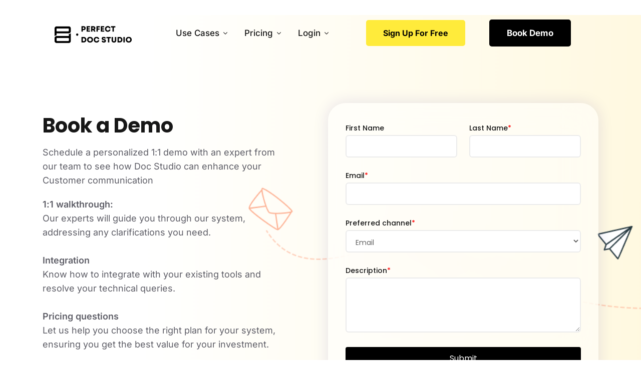

--- FILE ---
content_type: text/html; charset=UTF-8
request_url: https://perfectdoc.studio/lp/ccm-demo/
body_size: 19859
content:
<!DOCTYPE html>
<html lang="en-US">
    <head>
        <meta charset="UTF-8">
        <!-- For IE -->
        <meta http-equiv="X-UA-Compatible" content="IE=edge">
        <!-- For Resposive Device -->
        <meta name="viewport" content="width=device-width, initial-scale=1.0">

        <title>Demo &#8211; Prefect doc studio</title>
<meta name='robots' content='max-image-preview:large' />
<link rel='dns-prefetch' href='//fonts.googleapis.com' />
<link rel="alternate" type="application/rss+xml" title="Prefect doc studio &raquo; Feed" href="https://perfectdoc.studio/lp/feed/" />
<link rel="alternate" type="application/rss+xml" title="Prefect doc studio &raquo; Comments Feed" href="https://perfectdoc.studio/lp/comments/feed/" />
<link rel="alternate" title="oEmbed (JSON)" type="application/json+oembed" href="https://perfectdoc.studio/lp/wp-json/oembed/1.0/embed?url=https%3A%2F%2Fperfectdoc.studio%2Flp%2Fccm-demo%2F" />
<link rel="alternate" title="oEmbed (XML)" type="text/xml+oembed" href="https://perfectdoc.studio/lp/wp-json/oembed/1.0/embed?url=https%3A%2F%2Fperfectdoc.studio%2Flp%2Fccm-demo%2F&#038;format=xml" />
<style id='wp-img-auto-sizes-contain-inline-css' type='text/css'>
img:is([sizes=auto i],[sizes^="auto," i]){contain-intrinsic-size:3000px 1500px}
/*# sourceURL=wp-img-auto-sizes-contain-inline-css */
</style>
<style id='wp-emoji-styles-inline-css' type='text/css'>

	img.wp-smiley, img.emoji {
		display: inline !important;
		border: none !important;
		box-shadow: none !important;
		height: 1em !important;
		width: 1em !important;
		margin: 0 0.07em !important;
		vertical-align: -0.1em !important;
		background: none !important;
		padding: 0 !important;
	}
/*# sourceURL=wp-emoji-styles-inline-css */
</style>
<style id='classic-theme-styles-inline-css' type='text/css'>
/*! This file is auto-generated */
.wp-block-button__link{color:#fff;background-color:#32373c;border-radius:9999px;box-shadow:none;text-decoration:none;padding:calc(.667em + 2px) calc(1.333em + 2px);font-size:1.125em}.wp-block-file__button{background:#32373c;color:#fff;text-decoration:none}
/*# sourceURL=/wp-includes/css/classic-themes.min.css */
</style>
<link data-minify="1" rel='stylesheet' id='contact-form-7-css' href='https://perfectdoc.studio/lp/wp-content/cache/min/1/lp/wp-content/plugins/contact-form-7/includes/css/styles.css?ver=1764708250' type='text/css' media='all' />
<link rel='stylesheet' id='landpagy-fonts-css' href='https://fonts.googleapis.com/css?family=Inter%3A300%2C400%2C500%2C600%2C700%7CPoppins%3A300%2C400%2C500%2C600%2C700%2C800%2C900%7CKalam%3A700&#038;subset' type='text/css' media='all' />
<link rel='stylesheet' id='bootstrap-css' href='https://perfectdoc.studio/lp/wp-content/themes/landpagy/assets/vendors/bootstrap/css/bootstrap.min.css?ver=6.9' type='text/css' media='all' />
<link data-minify="1" rel='stylesheet' id='elegant-icon-css' href='https://perfectdoc.studio/lp/wp-content/cache/min/1/lp/wp-content/themes/landpagy/assets/vendors/elegant-icon/style.css?ver=1764708251' type='text/css' media='all' />
<link data-minify="1" rel='stylesheet' id='fontawesome-css' href='https://perfectdoc.studio/lp/wp-content/cache/min/1/lp/wp-content/themes/landpagy/assets/vendors/font-awesome/fontawesome.min.css?ver=1764708251' type='text/css' media='all' />
<link rel='stylesheet' id='animation-css' href='https://perfectdoc.studio/lp/wp-content/themes/landpagy/assets/vendors/animation/animate.min.css?ver=6.9' type='text/css' media='all' />
<link data-minify="1" rel='stylesheet' id='landpagy-main-css' href='https://perfectdoc.studio/lp/wp-content/cache/min/1/lp/wp-content/themes/landpagy/assets/css/style.css?ver=1764708252' type='text/css' media='all' />
<link data-minify="1" rel='stylesheet' id='landpagy-blog-css' href='https://perfectdoc.studio/lp/wp-content/cache/min/1/lp/wp-content/themes/landpagy/assets/css/blog.css?ver=1764708252' type='text/css' media='all' />
<link data-minify="1" rel='stylesheet' id='landpagy-root-css' href='https://perfectdoc.studio/lp/wp-content/cache/min/1/lp/wp-content/themes/landpagy/style.css?ver=1764708252' type='text/css' media='all' />
<link data-minify="1" rel='stylesheet' id='landpagy-responsive-css' href='https://perfectdoc.studio/lp/wp-content/cache/min/1/lp/wp-content/themes/landpagy/assets/css/responsive.css?ver=1764708252' type='text/css' media='all' />
<link data-minify="1" rel='stylesheet' id='nice-select-css' href='https://perfectdoc.studio/lp/wp-content/cache/min/1/lp/wp-content/themes/landpagy/assets/vendors/nice-select/nice-select.css?ver=1764708252' type='text/css' media='all' />
<link data-minify="1" rel='stylesheet' id='elementor-icons-css' href='https://perfectdoc.studio/lp/wp-content/cache/min/1/lp/wp-content/plugins/elementor/assets/lib/eicons/css/elementor-icons.min.css?ver=1764708252' type='text/css' media='all' />
<link rel='stylesheet' id='elementor-frontend-css' href='https://perfectdoc.studio/lp/wp-content/plugins/elementor/assets/css/frontend.min.css?ver=3.31.1' type='text/css' media='all' />
<link rel='stylesheet' id='elementor-post-7-css' href='https://perfectdoc.studio/lp/wp-content/uploads/elementor/css/post-7.css?ver=1764708250' type='text/css' media='all' />
<link data-minify="1" rel='stylesheet' id='landpagy-mega-menu-css' href='https://perfectdoc.studio/lp/wp-content/cache/min/1/lp/wp-content/plugins/landpagy-core/assets/css/mega-menu.css?ver=1764708252' type='text/css' media='all' />
<link data-minify="1" rel='stylesheet' id='landpagy-core-custom-css' href='https://perfectdoc.studio/lp/wp-content/cache/min/1/lp/wp-content/plugins/landpagy-core/assets/css/custom.css?ver=1764708252' type='text/css' media='all' />
<link data-minify="1" rel='stylesheet' id='landpagy-core-override-elementor-css' href='https://perfectdoc.studio/lp/wp-content/cache/min/1/lp/wp-content/plugins/landpagy-core/assets/css/override-elementor.css?ver=1764708252' type='text/css' media='all' />
<link rel='stylesheet' id='widget-heading-css' href='https://perfectdoc.studio/lp/wp-content/plugins/elementor/assets/css/widget-heading.min.css?ver=3.31.1' type='text/css' media='all' />
<link rel='stylesheet' id='elementor-post-1404-css' href='https://perfectdoc.studio/lp/wp-content/uploads/elementor/css/post-1404.css?ver=1764710868' type='text/css' media='all' />
<link data-minify="1" rel='stylesheet' id='elementor-gf-local-roboto-css' href='https://perfectdoc.studio/lp/wp-content/cache/min/1/lp/wp-content/uploads/elementor/google-fonts/css/roboto.css?ver=1764708253' type='text/css' media='all' />
<link data-minify="1" rel='stylesheet' id='elementor-gf-local-robotoslab-css' href='https://perfectdoc.studio/lp/wp-content/cache/min/1/lp/wp-content/uploads/elementor/google-fonts/css/robotoslab.css?ver=1764708253' type='text/css' media='all' />
<link data-minify="1" rel='stylesheet' id='elementor-gf-local-poppins-css' href='https://perfectdoc.studio/lp/wp-content/cache/min/1/lp/wp-content/uploads/elementor/google-fonts/css/poppins.css?ver=1764708252' type='text/css' media='all' />
<link data-minify="1" rel='stylesheet' id='elementor-gf-local-inter-css' href='https://perfectdoc.studio/lp/wp-content/cache/min/1/lp/wp-content/uploads/elementor/google-fonts/css/inter.css?ver=1764708253' type='text/css' media='all' />
<script type="text/javascript" src="https://perfectdoc.studio/lp/wp-includes/js/jquery/jquery.min.js?ver=3.7.1" id="jquery-core-js"></script>
<script type="text/javascript" src="https://perfectdoc.studio/lp/wp-includes/js/jquery/jquery-migrate.min.js?ver=3.4.1" id="jquery-migrate-js"></script>
<link rel="https://api.w.org/" href="https://perfectdoc.studio/lp/wp-json/" /><link rel="alternate" title="JSON" type="application/json" href="https://perfectdoc.studio/lp/wp-json/wp/v2/pages/1404" /><link rel="EditURI" type="application/rsd+xml" title="RSD" href="https://perfectdoc.studio/lp/xmlrpc.php?rsd" />
<meta name="generator" content="WordPress 6.9" />
<link rel="canonical" href="https://perfectdoc.studio/lp/ccm-demo/" />
<link rel='shortlink' href='https://perfectdoc.studio/lp/?p=1404' />
<meta name="generator" content="Redux 4.5.7" /><script type="text/javascript">(function(w,s){var e=document.createElement("script");e.type="text/javascript";e.async=true;e.src="https://cdn-in.pagesense.io/js/perfectdocstudio/bbb513fd3abf4a70a4dbdb5f444fa9ac.js";var x=document.getElementsByTagName("script")[0];x.parentNode.insertBefore(e,x);})(window,"script");</script>

<!-- Google Tag Manager -->
<script>(function(w,d,s,l,i){w[l]=w[l]||[];w[l].push({'gtm.start':
new Date().getTime(),event:'gtm.js'});var f=d.getElementsByTagName(s)[0],
j=d.createElement(s),dl=l!='dataLayer'?'&l='+l:'';j.async=true;j.src=
'https://www.googletagmanager.com/gtm.js?id='+i+dl;f.parentNode.insertBefore(j,f);
})(window,document,'script','dataLayer','GTM-MZ93QSS');</script>
<!-- End Google Tag Manager --><meta name="generator" content="Elementor 3.31.1; features: additional_custom_breakpoints, e_element_cache; settings: css_print_method-external, google_font-enabled, font_display-swap">
			<style>
				.e-con.e-parent:nth-of-type(n+4):not(.e-lazyloaded):not(.e-no-lazyload),
				.e-con.e-parent:nth-of-type(n+4):not(.e-lazyloaded):not(.e-no-lazyload) * {
					background-image: none !important;
				}
				@media screen and (max-height: 1024px) {
					.e-con.e-parent:nth-of-type(n+3):not(.e-lazyloaded):not(.e-no-lazyload),
					.e-con.e-parent:nth-of-type(n+3):not(.e-lazyloaded):not(.e-no-lazyload) * {
						background-image: none !important;
					}
				}
				@media screen and (max-height: 640px) {
					.e-con.e-parent:nth-of-type(n+2):not(.e-lazyloaded):not(.e-no-lazyload),
					.e-con.e-parent:nth-of-type(n+2):not(.e-lazyloaded):not(.e-no-lazyload) * {
						background-image: none !important;
					}
				}
			</style>
			<meta name="generator" content="Powered by Slider Revolution 6.6.13 - responsive, Mobile-Friendly Slider Plugin for WordPress with comfortable drag and drop interface." />
	
<script>
	function validateEmail283122000001334003()
	{
		var form = document.forms['WebToLeads283122000001334003'];
		var emailFld = form.querySelectorAll('[ftype=email]');
		var i;
		for (i = 0; i < emailFld.length; i++)
		{
			var emailVal = emailFld[i].value;
			if((emailVal.replace(/^\s+|\s+$/g, '')).length!=0 )
			{
				var atpos=emailVal.indexOf('@');
				var dotpos=emailVal.lastIndexOf('.');
				if (atpos<1 || dotpos<atpos+2 || dotpos+2>=emailVal.length)
				{
					alert('Please enter a valid email address. ');
					emailFld[i].focus();
					return false;
				}
			}
		}
		return true;
	}

 	  function checkMandatory283122000001334003() {
		var mndFileds = new Array('Last Name','Email','Description');
		var fldLangVal = new Array('Last\x20Name','Email','Description');
		for(i=0;i<mndFileds.length;i++) {
		  var fieldObj=document.forms['WebToLeads283122000001334003'][mndFileds[i]];
		  if(fieldObj) {
			if (((fieldObj.value).replace(/^\s+|\s+$/g, '')).length==0) {
			 if(fieldObj.type =='file')
				{ 
				 alert('Please select a file to upload.'); 
				 fieldObj.focus(); 
				 return false;
				} 
			alert(fldLangVal[i] +' cannot be empty.'); 
   	   	  	  fieldObj.focus();
   	   	  	  return false;
			}  else if(fieldObj.nodeName=='SELECT') {
  	   	   	 if(fieldObj.options[fieldObj.selectedIndex].value=='-None-') {
				alert(fldLangVal[i] +' cannot be none.'); 
				fieldObj.focus();
				return false;
			   }
			} else if(fieldObj.type =='checkbox'){
 	 	 	 if(fieldObj.checked == false){
				alert('Please accept  '+fldLangVal[i]);
				fieldObj.focus();
				return false;
			   } 
			 } 
			 try {
			     if(fieldObj.name == 'Last Name') {
				name = fieldObj.value;
 	 	 	    }
			} catch (e) {}
		    }
		}
		if(!validateEmail283122000001334003()){return false;}
		document.querySelector('.crmWebToEntityForm .formsubmit').setAttribute('disabled', true);
	}

function tooltipShow283122000001334003(el){
	var tooltip = el.nextElementSibling;
	var tooltipDisplay = tooltip.style.display;
	if(tooltipDisplay == 'none'){
		var allTooltip = document.getElementsByClassName('zcwf_tooltip_over');
		for(i=0; i<allTooltip.length; i++){
			allTooltip[i].style.display='none';
		}
		tooltip.style.display = 'block';
	}else{
		tooltip.style.display='none';
	}
}
</script>
<script id='wf_anal' src='https://crm.zohopublic.in/crm/WebFormAnalyticsServeServlet?rid=[base64]&tw=096a715cbfc30dc79d6dc215bf71c5b4284d938378e51186a6daa9337f7519a8' defer></script><link rel="icon" href="https://perfectdoc.studio/lp/wp-content/uploads/2023/06/pd-logo-50x50.png" sizes="32x32" />
<link rel="icon" href="https://perfectdoc.studio/lp/wp-content/uploads/2023/06/pd-logo.png" sizes="192x192" />
<link rel="apple-touch-icon" href="https://perfectdoc.studio/lp/wp-content/uploads/2023/06/pd-logo.png" />
<meta name="msapplication-TileImage" content="https://perfectdoc.studio/lp/wp-content/uploads/2023/06/pd-logo.png" />
<script>function setREVStartSize(e){
			//window.requestAnimationFrame(function() {
				window.RSIW = window.RSIW===undefined ? window.innerWidth : window.RSIW;
				window.RSIH = window.RSIH===undefined ? window.innerHeight : window.RSIH;
				try {
					var pw = document.getElementById(e.c).parentNode.offsetWidth,
						newh;
					pw = pw===0 || isNaN(pw) || (e.l=="fullwidth" || e.layout=="fullwidth") ? window.RSIW : pw;
					e.tabw = e.tabw===undefined ? 0 : parseInt(e.tabw);
					e.thumbw = e.thumbw===undefined ? 0 : parseInt(e.thumbw);
					e.tabh = e.tabh===undefined ? 0 : parseInt(e.tabh);
					e.thumbh = e.thumbh===undefined ? 0 : parseInt(e.thumbh);
					e.tabhide = e.tabhide===undefined ? 0 : parseInt(e.tabhide);
					e.thumbhide = e.thumbhide===undefined ? 0 : parseInt(e.thumbhide);
					e.mh = e.mh===undefined || e.mh=="" || e.mh==="auto" ? 0 : parseInt(e.mh,0);
					if(e.layout==="fullscreen" || e.l==="fullscreen")
						newh = Math.max(e.mh,window.RSIH);
					else{
						e.gw = Array.isArray(e.gw) ? e.gw : [e.gw];
						for (var i in e.rl) if (e.gw[i]===undefined || e.gw[i]===0) e.gw[i] = e.gw[i-1];
						e.gh = e.el===undefined || e.el==="" || (Array.isArray(e.el) && e.el.length==0)? e.gh : e.el;
						e.gh = Array.isArray(e.gh) ? e.gh : [e.gh];
						for (var i in e.rl) if (e.gh[i]===undefined || e.gh[i]===0) e.gh[i] = e.gh[i-1];
											
						var nl = new Array(e.rl.length),
							ix = 0,
							sl;
						e.tabw = e.tabhide>=pw ? 0 : e.tabw;
						e.thumbw = e.thumbhide>=pw ? 0 : e.thumbw;
						e.tabh = e.tabhide>=pw ? 0 : e.tabh;
						e.thumbh = e.thumbhide>=pw ? 0 : e.thumbh;
						for (var i in e.rl) nl[i] = e.rl[i]<window.RSIW ? 0 : e.rl[i];
						sl = nl[0];
						for (var i in nl) if (sl>nl[i] && nl[i]>0) { sl = nl[i]; ix=i;}
						var m = pw>(e.gw[ix]+e.tabw+e.thumbw) ? 1 : (pw-(e.tabw+e.thumbw)) / (e.gw[ix]);
						newh =  (e.gh[ix] * m) + (e.tabh + e.thumbh);
					}
					var el = document.getElementById(e.c);
					if (el!==null && el) el.style.height = newh+"px";
					el = document.getElementById(e.c+"_wrapper");
					if (el!==null && el) {
						el.style.height = newh+"px";
						el.style.display = "block";
					}
				} catch(e){
					console.log("Failure at Presize of Slider:" + e)
				}
			//});
		  };</script>
		<style type="text/css" id="wp-custom-css">
			.banner-area-7 {
    background-size: cover;
    background-position: center;
    background-repeat: no-repeat;
    padding: 245px 0 234px;
    position: relative;
    overflow: hidden;
    z-index: 1;
   background: #fcfcff;
}

.banner-area-7 .banner-shapes .shape {
    position: absolute;
    z-index: -1;
    width: 40%;
}


.banner-area-7 .banner-right {
    position: relative;
    display: none;
    height: 100%;
}
.banner-area-7 .banner-shapes .shape:nth-child(1) {
    top: 180px;
    right: 36px;
}
.bg-form-1 {
    background: rgba(255, 255, 255, 0.5);
    box-shadow: 0px 0px 30px rgba(42, 21, 139, 0.12);
    backdrop-filter: blur(30px);
    padding: 35px;
    border-radius: 35px;
    padding-bottom: 20px;
}
input, textarea {
    font-family: "poppins", sans-serif;
    font-size: 14px;
    color: #a0a1a3;
    background: #fff;
    text-transform: capitalize;
    padding: 0.75rem 1.5625rem;
    color: #626262;
    background-color: rgba(255,255,255,1);
    border-color: #ebebeb;
    width: 100%!important;
    margin: 0 0;
    width: 100%;
    height: 45px;
    border: 2px solid #ebebeb;
    border-radius: 0.375rem;
    -webkit-transition: 0.3s ease-out;
    transition: 0.3s ease-out;
	margin-bottom:21px;
}
.wpcf7-textarea{
	margin-bottom: 21px;
	height: 160px!important;
	
	
}

label {
    color: var(--secondary-color);
    cursor: pointer;
    font-size: 14px;
    font-weight: 400;
    /* margin-bottom: 5px; */
    font-weight: 500;
    font-family: 'Poppins';
}
.wpcf7-form-control{
	
	margin-bottom:16px;
}
select {
    word-wrap: normal;
    width: 100%;
    font-family: "poppins", sans-serif!important;
    font-size: 14px!important;
    color: #a0a1a3;
    background: #fff;
    text-transform: capitalize;
    padding: 0.75rem 0.8625rem;
    color: #626262;
    background-color: rgba(255,255,255,1);
    border-color: #ebebeb;
    width: 100%!important;
    margin: 0 0;
    width: 100%;
    height: 45px;
    border: 2px solid #ebebeb;
    border-radius: 0.375rem;
    -webkit-transition: 0.3s ease-out;
    transition: 0.3s ease-out;
	margin-bottom: 21px;
}

.btn {
    display: inline-block;
    font-weight: 400;
    color: #212529;
    text-align: center;
    vertical-align: middle;
    -webkit-user-select: none;
    -moz-user-select: none;
    -ms-user-select: none;
    user-select: none;
    background-color: #ec595a;
    border: 1px solid transparent;
    padding: 0.375rem 0.75rem;
    font-size: 1rem;
    line-height: 1.5;
    color: white;
    border-radius: 0.25rem;
    transition: color .15s ease-in-out,background-color .15s ease-in-out,border-color .15s ease-in-out,box-shadow .15s ease-in-out;
}

.scc-btn-hndle{
	display:none;
}
.scc_header_dash_4 {
    content: ' ';
    clear: both;
    width: 100%;
    display: block;
    display: none;
    margin-bottom: 10px;
    border: 1px solid #E8E8E8;
}
.contact-form-2 {
    background-color: #fff;
    box-shadow: 0 10px 30px 0 rgba(104, 115, 125, 0.15);
    border-radius: 6px;
    width: 72%;
    margin-left: auto;
    margin-right: auto;
    padding: 60px 110px 80px 110px;
}
.slider-selection-4 {
    position: absolute;
    background-image: -webkit-linear-gradient(top, #f9f9f9 0%, #f5f5f5 100%);
    background-image: -o-linear-gradient(top, #f9f9f9 0%, #f5f5f5 100%);
    background-image: linear-gradient(to bottom, #000 0%, #f5f5f5 100%);
    background-color: #93dacf !important;
    border-radius: 10px 0px 0px 10px;
}
.slider-selection {
    background-color: #93dacf!important;
    background-image: none !important;
    border-radius: 10px 0px 0px 10px;
}


.btn {
    display: inline-block;
    font-weight: 400;
    color: #212529;
    text-align: center;
    vertical-align: middle;
    -webkit-user-select: none;
    -moz-user-select: none;
    -ms-user-select: none;
    user-select: none;
    background-color: #000000;
    border: 1px solid transparent;
    padding: 0.375rem 0.75rem;
    font-size: 1rem;
    line-height: 1.5;
    color: white;
    border-radius: 0.25rem;
    transition: color .15s ease-in-out,background-color .15s ease-in-out,border-color .15s ease-in-out,box-shadow .15s ease-in-out;
}
@media (min-width: 768px){
.nav .nav-link {
    font-size: 16px;
    padding: 0.625rem 1.75rem;
	}}

.pricing-currency {
    border-color: #a0a1a3;
    font-size: 1rem;
    text-transform: uppercase;
    color: #6d6d6d;
    display: none;
    border-radius: 0.625rem;
    float: right;
    padding: 15px;
    position: relative;
}
.pricing-item .pricing-item-user {
    font-size: 0.875rem;
    font-weight: #5d5d66;
    display: block;
    margin-top: 0.625rem;
    height: 45px;
}
@media (min-width: 768px){
.nav .nav-link {
    font-size: 14px;
    padding: 0.325rem 1.35rem;
	}

}

@media only screen and (max-width: 600px) {
.banner-area-7 {
    background-size: cover;
    background-position: center;
    background-repeat: no-repeat;
    padding: 245px 0 31px;
    position: initial;
    overflow: hidden;
    z-index: 1;
    background: #fcfcff;
}

}
@media (max-width: 767px){
.elementor-15056 .elementor-element.elementor-element-3e2fe0c > .elementor-widget-container {
    margin: 0px -182px 0px -180px;
	}}

@media (min-width: 1200px) {
    .col-xl-3 {
        flex: 0 0 auto;
        width: 245px;
    }
}
.tab-content{
width: 130%;
    margin-left: -25px;
}
.pricing-item .pricing-title {
    font-size: 1.525rem;
    font-weight: 500;
}
.banner-area-7 {
    background-size: cover;
    background-position: center;
    background-repeat: no-repeat;
    padding: 245px 0 234px;
    position: relative;
    overflow: hidden;
    z-index: 1;
   background: #fcfcff;
}

.banner-area-7 .banner-shapes .shape {
    position: absolute;
    z-index: -1;
    width: 40%;
}


.banner-area-7 .banner-right {
    position: relative;
    display: none;
    height: 100%;
}
.banner-area-7 .banner-shapes .shape:nth-child(1) {
    top: 180px;
    right: 36px;
}
.bg-form-1 {
    background: rgba(255, 255, 255, 0.5);
    box-shadow: 0px 0px 30px rgba(42, 21, 139, 0.12);
    backdrop-filter: blur(30px);
    padding: 35px;
    border-radius: 35px;
    padding-bottom: 20px;
}
input, textarea {
    font-family: "poppins", sans-serif;
    font-size: 14px;
    color: #a0a1a3;
    background: #fff;
    text-transform: capitalize;
    padding: 0.75rem 1.5625rem;
    color: #626262;
    background-color: rgba(255,255,255,1);
    border-color: #ebebeb;
    width: 100%!important;
    margin: 0 0;
    width: 100%;
    height: 45px;
    border: 2px solid #ebebeb;
    border-radius: 0.375rem;
    -webkit-transition: 0.3s ease-out;
    transition: 0.3s ease-out;
   margin-bottom:21px;
}
.wpcf7-textarea{
   margin-bottom: 21px;
   height: 160px!important;
   
   
}

label {
    color: var(--secondary-color);
    cursor: pointer;
    font-size: 14px;
    font-weight: 400;
    /* margin-bottom: 5px; */
    font-weight: 500;
    font-family: 'Poppins';
}
.wpcf7-form-control{
   
   margin-bottom:16px;
}
select {
    word-wrap: normal;
    width: 100%;
    font-family: "poppins", sans-serif!important;
    font-size: 14px!important;
    color: #a0a1a3;
    background: #fff;
    text-transform: capitalize;
    padding: 0.75rem 0.8625rem;
    color: #626262;
    background-color: rgba(255,255,255,1);
    border-color: #ebebeb;
    width: 100%!important;
    margin: 0 0;
    width: 100%;
    height: 45px;
    border: 2px solid #ebebeb;
    border-radius: 0.375rem;
    -webkit-transition: 0.3s ease-out;
    transition: 0.3s ease-out;
   margin-bottom: 21px;
}

.btn {
    display: inline-block;
    font-weight: 400;
    color: #212529;
    text-align: center;
    vertical-align: middle;
    -webkit-user-select: none;
    -moz-user-select: none;
    -ms-user-select: none;
    user-select: none;
    background-color: #ec595a;
    border: 1px solid transparent;
    padding: 0.375rem 0.75rem;
    font-size: 1rem;
    line-height: 1.5;
    color: white;
    border-radius: 0.25rem;
    transition: color .15s ease-in-out,background-color .15s ease-in-out,border-color .15s ease-in-out,box-shadow .15s ease-in-out;
}

.scc-btn-hndle{
   display:none;
}
.scc_header_dash_4 {
    content: ' ';
    clear: both;
    width: 100%;
    display: block;
    display: none;
    margin-bottom: 10px;
    border: 1px solid #E8E8E8;
}
.contact-form-2 {
    background-color: #fff;
    box-shadow: 0 10px 30px 0 rgba(104, 115, 125, 0.15);
    border-radius: 6px;
    width: 72%;
    margin-left: auto;
    margin-right: auto;
    padding: 60px 110px 80px 110px;
}
.slider-selection-4 {
    position: absolute;
    background-image: -webkit-linear-gradient(top, #f9f9f9 0%, #f5f5f5 100%);
    background-image: -o-linear-gradient(top, #f9f9f9 0%, #f5f5f5 100%);
    background-image: linear-gradient(to bottom, #000 0%, #f5f5f5 100%);
    background-color: #93dacf !important;
    border-radius: 10px 0px 0px 10px;
}
.slider-selection {
    background-color: #93dacf!important;
    background-image: none !important;
    border-radius: 10px 0px 0px 10px;
}


.btn {
    display: inline-block;
    font-weight: 400;
    color: #212529;
    text-align: center;
    vertical-align: middle;
    -webkit-user-select: none;
    -moz-user-select: none;
    -ms-user-select: none;
    user-select: none;
    background-color: #000000;
    border: 1px solid transparent;
    padding: 0.375rem 0.75rem;
    font-size: 1rem;
    line-height: 1.5;
    color: white;
    border-radius: 0.25rem;
    transition: color .15s ease-in-out,background-color .15s ease-in-out,border-color .15s ease-in-out,box-shadow .15s ease-in-out;
}
@media (min-width: 768px){
.nav .nav-link {
    font-size: 16px;
    padding: 0.625rem 1.75rem;
   }}

.pricing-currency {
    border-color: #a0a1a3;
    font-size: 1rem;
    text-transform: uppercase;
    color: #6d6d6d;
    display: none;
    border-radius: 0.625rem;
    float: right;
    padding: 15px;
    position: relative;
}
.pricing-item .pricing-item-user {
    font-size: 0.875rem;
    font-weight: #5d5d66;
    display: block;
    margin-top: 0.625rem;
    height: 45px;
}
@media (min-width: 768px){
.nav .nav-link {
    font-size: 14px;
    padding: 0.325rem 1.35rem;
   }

}

@media only screen and (max-width: 600px) {
.banner-area-7 {
    background-size: cover;
    background-position: center;
    background-repeat: no-repeat;
    padding: 245px 0 31px;
    position: initial;
    overflow: hidden;
    z-index: 1;
    background: #fcfcff;
}

}
@media (max-width: 767px){
.elementor-15056 .elementor-element.elementor-element-3e2fe0c > .elementor-widget-container {
    margin: 0px -182px 0px -180px;
   }}

@media (min-width: 1200px) {
    .col-xl-3 {
        flex: 0 0 auto;
        width: 245px;
    }
}
.tab-content{
width: 130%;
    margin-left: -25px;
}
.pricing-item .pricing-title {
    font-size: 1.525rem;
    font-weight: 500;
}
.bg-form-1 .zcwf_col_fld input#Email {
    text-transform: none;
}

.navbar .right-nav a:nth-child(2) {
    order: 1;
}
.navbar .right-nav a:nth-child(1) {
    order: 2;
}
.navbar .right-nav a.signup-btn {
    background: #ffeb3b;
    color: #000;
    border: 2px solid #ffeb3b;
    font-size: 16px;
    transition: all 0.3s ease-in-out;
		margin-right: 10px;
    margin-left: 0px !important;
}
.navbar .right-nav a.signup-btn:hover {
    background: #6f55ff;
    border-color: #6f55ff;
    color: #fff;
}
.navbar .right-nav a {
    padding: 10px 20px;
    border-radius: 4px;
}		</style>
		<style id="landpagy_opt-dynamic-css" title="dynamic-css" class="redux-options-output">:root{--primary_solid_color_opt:#EC595A;--secondary_solid_color_opt:#171717;--body_color_opt:#5d5d66;}</style><noscript><style id="rocket-lazyload-nojs-css">.rll-youtube-player, [data-lazy-src]{display:none !important;}</style></noscript>    <style id='global-styles-inline-css' type='text/css'>
:root{--wp--preset--aspect-ratio--square: 1;--wp--preset--aspect-ratio--4-3: 4/3;--wp--preset--aspect-ratio--3-4: 3/4;--wp--preset--aspect-ratio--3-2: 3/2;--wp--preset--aspect-ratio--2-3: 2/3;--wp--preset--aspect-ratio--16-9: 16/9;--wp--preset--aspect-ratio--9-16: 9/16;--wp--preset--color--black: #000000;--wp--preset--color--cyan-bluish-gray: #abb8c3;--wp--preset--color--white: #ffffff;--wp--preset--color--pale-pink: #f78da7;--wp--preset--color--vivid-red: #cf2e2e;--wp--preset--color--luminous-vivid-orange: #ff6900;--wp--preset--color--luminous-vivid-amber: #fcb900;--wp--preset--color--light-green-cyan: #7bdcb5;--wp--preset--color--vivid-green-cyan: #00d084;--wp--preset--color--pale-cyan-blue: #8ed1fc;--wp--preset--color--vivid-cyan-blue: #0693e3;--wp--preset--color--vivid-purple: #9b51e0;--wp--preset--gradient--vivid-cyan-blue-to-vivid-purple: linear-gradient(135deg,rgb(6,147,227) 0%,rgb(155,81,224) 100%);--wp--preset--gradient--light-green-cyan-to-vivid-green-cyan: linear-gradient(135deg,rgb(122,220,180) 0%,rgb(0,208,130) 100%);--wp--preset--gradient--luminous-vivid-amber-to-luminous-vivid-orange: linear-gradient(135deg,rgb(252,185,0) 0%,rgb(255,105,0) 100%);--wp--preset--gradient--luminous-vivid-orange-to-vivid-red: linear-gradient(135deg,rgb(255,105,0) 0%,rgb(207,46,46) 100%);--wp--preset--gradient--very-light-gray-to-cyan-bluish-gray: linear-gradient(135deg,rgb(238,238,238) 0%,rgb(169,184,195) 100%);--wp--preset--gradient--cool-to-warm-spectrum: linear-gradient(135deg,rgb(74,234,220) 0%,rgb(151,120,209) 20%,rgb(207,42,186) 40%,rgb(238,44,130) 60%,rgb(251,105,98) 80%,rgb(254,248,76) 100%);--wp--preset--gradient--blush-light-purple: linear-gradient(135deg,rgb(255,206,236) 0%,rgb(152,150,240) 100%);--wp--preset--gradient--blush-bordeaux: linear-gradient(135deg,rgb(254,205,165) 0%,rgb(254,45,45) 50%,rgb(107,0,62) 100%);--wp--preset--gradient--luminous-dusk: linear-gradient(135deg,rgb(255,203,112) 0%,rgb(199,81,192) 50%,rgb(65,88,208) 100%);--wp--preset--gradient--pale-ocean: linear-gradient(135deg,rgb(255,245,203) 0%,rgb(182,227,212) 50%,rgb(51,167,181) 100%);--wp--preset--gradient--electric-grass: linear-gradient(135deg,rgb(202,248,128) 0%,rgb(113,206,126) 100%);--wp--preset--gradient--midnight: linear-gradient(135deg,rgb(2,3,129) 0%,rgb(40,116,252) 100%);--wp--preset--font-size--small: 13px;--wp--preset--font-size--medium: 20px;--wp--preset--font-size--large: 36px;--wp--preset--font-size--x-large: 42px;--wp--preset--spacing--20: 0.44rem;--wp--preset--spacing--30: 0.67rem;--wp--preset--spacing--40: 1rem;--wp--preset--spacing--50: 1.5rem;--wp--preset--spacing--60: 2.25rem;--wp--preset--spacing--70: 3.38rem;--wp--preset--spacing--80: 5.06rem;--wp--preset--shadow--natural: 6px 6px 9px rgba(0, 0, 0, 0.2);--wp--preset--shadow--deep: 12px 12px 50px rgba(0, 0, 0, 0.4);--wp--preset--shadow--sharp: 6px 6px 0px rgba(0, 0, 0, 0.2);--wp--preset--shadow--outlined: 6px 6px 0px -3px rgb(255, 255, 255), 6px 6px rgb(0, 0, 0);--wp--preset--shadow--crisp: 6px 6px 0px rgb(0, 0, 0);}:where(.is-layout-flex){gap: 0.5em;}:where(.is-layout-grid){gap: 0.5em;}body .is-layout-flex{display: flex;}.is-layout-flex{flex-wrap: wrap;align-items: center;}.is-layout-flex > :is(*, div){margin: 0;}body .is-layout-grid{display: grid;}.is-layout-grid > :is(*, div){margin: 0;}:where(.wp-block-columns.is-layout-flex){gap: 2em;}:where(.wp-block-columns.is-layout-grid){gap: 2em;}:where(.wp-block-post-template.is-layout-flex){gap: 1.25em;}:where(.wp-block-post-template.is-layout-grid){gap: 1.25em;}.has-black-color{color: var(--wp--preset--color--black) !important;}.has-cyan-bluish-gray-color{color: var(--wp--preset--color--cyan-bluish-gray) !important;}.has-white-color{color: var(--wp--preset--color--white) !important;}.has-pale-pink-color{color: var(--wp--preset--color--pale-pink) !important;}.has-vivid-red-color{color: var(--wp--preset--color--vivid-red) !important;}.has-luminous-vivid-orange-color{color: var(--wp--preset--color--luminous-vivid-orange) !important;}.has-luminous-vivid-amber-color{color: var(--wp--preset--color--luminous-vivid-amber) !important;}.has-light-green-cyan-color{color: var(--wp--preset--color--light-green-cyan) !important;}.has-vivid-green-cyan-color{color: var(--wp--preset--color--vivid-green-cyan) !important;}.has-pale-cyan-blue-color{color: var(--wp--preset--color--pale-cyan-blue) !important;}.has-vivid-cyan-blue-color{color: var(--wp--preset--color--vivid-cyan-blue) !important;}.has-vivid-purple-color{color: var(--wp--preset--color--vivid-purple) !important;}.has-black-background-color{background-color: var(--wp--preset--color--black) !important;}.has-cyan-bluish-gray-background-color{background-color: var(--wp--preset--color--cyan-bluish-gray) !important;}.has-white-background-color{background-color: var(--wp--preset--color--white) !important;}.has-pale-pink-background-color{background-color: var(--wp--preset--color--pale-pink) !important;}.has-vivid-red-background-color{background-color: var(--wp--preset--color--vivid-red) !important;}.has-luminous-vivid-orange-background-color{background-color: var(--wp--preset--color--luminous-vivid-orange) !important;}.has-luminous-vivid-amber-background-color{background-color: var(--wp--preset--color--luminous-vivid-amber) !important;}.has-light-green-cyan-background-color{background-color: var(--wp--preset--color--light-green-cyan) !important;}.has-vivid-green-cyan-background-color{background-color: var(--wp--preset--color--vivid-green-cyan) !important;}.has-pale-cyan-blue-background-color{background-color: var(--wp--preset--color--pale-cyan-blue) !important;}.has-vivid-cyan-blue-background-color{background-color: var(--wp--preset--color--vivid-cyan-blue) !important;}.has-vivid-purple-background-color{background-color: var(--wp--preset--color--vivid-purple) !important;}.has-black-border-color{border-color: var(--wp--preset--color--black) !important;}.has-cyan-bluish-gray-border-color{border-color: var(--wp--preset--color--cyan-bluish-gray) !important;}.has-white-border-color{border-color: var(--wp--preset--color--white) !important;}.has-pale-pink-border-color{border-color: var(--wp--preset--color--pale-pink) !important;}.has-vivid-red-border-color{border-color: var(--wp--preset--color--vivid-red) !important;}.has-luminous-vivid-orange-border-color{border-color: var(--wp--preset--color--luminous-vivid-orange) !important;}.has-luminous-vivid-amber-border-color{border-color: var(--wp--preset--color--luminous-vivid-amber) !important;}.has-light-green-cyan-border-color{border-color: var(--wp--preset--color--light-green-cyan) !important;}.has-vivid-green-cyan-border-color{border-color: var(--wp--preset--color--vivid-green-cyan) !important;}.has-pale-cyan-blue-border-color{border-color: var(--wp--preset--color--pale-cyan-blue) !important;}.has-vivid-cyan-blue-border-color{border-color: var(--wp--preset--color--vivid-cyan-blue) !important;}.has-vivid-purple-border-color{border-color: var(--wp--preset--color--vivid-purple) !important;}.has-vivid-cyan-blue-to-vivid-purple-gradient-background{background: var(--wp--preset--gradient--vivid-cyan-blue-to-vivid-purple) !important;}.has-light-green-cyan-to-vivid-green-cyan-gradient-background{background: var(--wp--preset--gradient--light-green-cyan-to-vivid-green-cyan) !important;}.has-luminous-vivid-amber-to-luminous-vivid-orange-gradient-background{background: var(--wp--preset--gradient--luminous-vivid-amber-to-luminous-vivid-orange) !important;}.has-luminous-vivid-orange-to-vivid-red-gradient-background{background: var(--wp--preset--gradient--luminous-vivid-orange-to-vivid-red) !important;}.has-very-light-gray-to-cyan-bluish-gray-gradient-background{background: var(--wp--preset--gradient--very-light-gray-to-cyan-bluish-gray) !important;}.has-cool-to-warm-spectrum-gradient-background{background: var(--wp--preset--gradient--cool-to-warm-spectrum) !important;}.has-blush-light-purple-gradient-background{background: var(--wp--preset--gradient--blush-light-purple) !important;}.has-blush-bordeaux-gradient-background{background: var(--wp--preset--gradient--blush-bordeaux) !important;}.has-luminous-dusk-gradient-background{background: var(--wp--preset--gradient--luminous-dusk) !important;}.has-pale-ocean-gradient-background{background: var(--wp--preset--gradient--pale-ocean) !important;}.has-electric-grass-gradient-background{background: var(--wp--preset--gradient--electric-grass) !important;}.has-midnight-gradient-background{background: var(--wp--preset--gradient--midnight) !important;}.has-small-font-size{font-size: var(--wp--preset--font-size--small) !important;}.has-medium-font-size{font-size: var(--wp--preset--font-size--medium) !important;}.has-large-font-size{font-size: var(--wp--preset--font-size--large) !important;}.has-x-large-font-size{font-size: var(--wp--preset--font-size--x-large) !important;}
/*# sourceURL=global-styles-inline-css */
</style>
<link rel='stylesheet' id='elementor-post-15918-css' href='https://perfectdoc.studio/lp/wp-content/uploads/elementor/css/post-15918.css?ver=1764709168' type='text/css' media='all' />
<link rel='stylesheet' id='widget-nav-menu-css' href='https://perfectdoc.studio/lp/wp-content/plugins/elementor-pro/assets/css/widget-nav-menu.min.css?ver=3.31.0' type='text/css' media='all' />
<link rel='stylesheet' id='elementor-post-4719-css' href='https://perfectdoc.studio/lp/wp-content/uploads/elementor/css/post-4719.css?ver=1764708250' type='text/css' media='all' />
<link rel='stylesheet' id='widget-image-css' href='https://perfectdoc.studio/lp/wp-content/plugins/elementor/assets/css/widget-image.min.css?ver=3.31.1' type='text/css' media='all' />
<link rel='stylesheet' id='widget-social-icons-css' href='https://perfectdoc.studio/lp/wp-content/plugins/elementor/assets/css/widget-social-icons.min.css?ver=3.31.1' type='text/css' media='all' />
<link rel='stylesheet' id='e-apple-webkit-css' href='https://perfectdoc.studio/lp/wp-content/plugins/elementor/assets/css/conditionals/apple-webkit.min.css?ver=3.31.1' type='text/css' media='all' />
<link rel='stylesheet' id='widget-icon-list-css' href='https://perfectdoc.studio/lp/wp-content/plugins/elementor/assets/css/widget-icon-list.min.css?ver=3.31.1' type='text/css' media='all' />
<link rel='stylesheet' id='elementor-icons-shared-0-css' href='https://perfectdoc.studio/lp/wp-content/plugins/elementor/assets/lib/font-awesome/css/fontawesome.min.css?ver=5.15.3' type='text/css' media='all' />
<link data-minify="1" rel='stylesheet' id='elementor-icons-fa-solid-css' href='https://perfectdoc.studio/lp/wp-content/cache/min/1/lp/wp-content/plugins/elementor/assets/lib/font-awesome/css/solid.min.css?ver=1764709168' type='text/css' media='all' />
<link data-minify="1" rel='stylesheet' id='elementor-icons-fa-brands-css' href='https://perfectdoc.studio/lp/wp-content/cache/min/1/lp/wp-content/plugins/elementor/assets/lib/font-awesome/css/brands.min.css?ver=1764708253' type='text/css' media='all' />
<link data-minify="1" rel='stylesheet' id='rs-plugin-settings-css' href='https://perfectdoc.studio/lp/wp-content/cache/min/1/lp/wp-content/plugins/revslider/public/assets/css/rs6.css?ver=1764708254' type='text/css' media='all' />
<style id='rs-plugin-settings-inline-css' type='text/css'>
#rs-demo-id {}
/*# sourceURL=rs-plugin-settings-inline-css */
</style>
</head>

    <body class="wp-singular page-template page-template-elementor_header_footer page page-id-1404 wp-embed-responsive wp-theme-landpagy elementor-default elementor-template-full-width elementor-kit-7 elementor-page elementor-page-1404" data-scroll-animation="true">

    <!--------------Body Wrapper -------------->
    <div class="body_wrapper position-relative overflow-hidden">
        <!-- Google Tag Manager (noscript) -->
<noscript><iframe src="https://www.googletagmanager.com/ns.html?id=GTM-MZ93QSS"
height="0" width="0" style="display:none;visibility:hidden"></iframe></noscript>
<!-- End Google Tag Manager (noscript) -->		<div data-elementor-type="wp-page" data-elementor-id="1404" class="elementor elementor-1404" data-elementor-post-type="page">
						<section class="elementor-section elementor-top-section elementor-element elementor-element-36de51a elementor-section-full_width elementor-section-height-default elementor-section-height-default" data-id="36de51a" data-element_type="section">
						<div class="elementor-container elementor-column-gap-default">
					<div class="elementor-column elementor-col-100 elementor-top-column elementor-element elementor-element-b66592b" data-id="b66592b" data-element_type="column">
			<div class="elementor-widget-wrap elementor-element-populated">
						<div class="elementor-element elementor-element-86d5b3e elementor-widget elementor-widget-landpagy_nav_menu" data-id="86d5b3e" data-element_type="widget" data-widget_type="landpagy_nav_menu.default">
				<div class="elementor-widget-container">
					<header class="header-area landpagy_header">
    <nav class="navbar navbar-expand-lg menu_three sticky-nav">
        <div class="container-fluid">
                            <a href='https://perfectdoc.studio/' class="navbar-brand header_logo">
                                            <img decoding="async" class="main_logo" src="data:image/svg+xml,%3Csvg%20xmlns='http://www.w3.org/2000/svg'%20viewBox='0%200%200%200'%3E%3C/svg%3E" alt="Prefect doc studio" data-lazy-src="https://perfectdoc.studio/lp/wp-content/uploads/2023/05/logo-removebg-preview.png" ><noscript><img decoding="async" class="main_logo" src="https://perfectdoc.studio/lp/wp-content/uploads/2023/05/logo-removebg-preview.png" alt="Prefect doc studio" ></noscript>
                                                <img decoding="async" class="sticky_logo" src="data:image/svg+xml,%3Csvg%20xmlns='http://www.w3.org/2000/svg'%20viewBox='0%200%200%200'%3E%3C/svg%3E" alt="Prefect doc studio" data-lazy-src="https://perfectdoc.studio/lp/wp-content/uploads/2023/05/logo-removebg-preview.png" ><noscript><img decoding="async" class="sticky_logo" src="https://perfectdoc.studio/lp/wp-content/uploads/2023/05/logo-removebg-preview.png" alt="Prefect doc studio" ></noscript>
                                        </a>
                
            <button class="navbar-toggler collapsed" type="button" data-bs-toggle="collapse" data-bs-target="#navbarText" aria-controls="navbarText" aria-expanded="false"
                    aria-label="Toggle navigation">
                <span class="menu_toggle">
                    <span class="hamburger">
                        <span></span>
                        <span></span>
                        <span></span>
                    </span>
                    <span class="hamburger-cross">
                        <span></span>
                        <span></span>
                    </span>
                </span>
            </button>
            <div class="collapse navbar-collapse justify-content-end" id="navbarText">

                <ul id="menu-ccm-menu" class="navbar-nav menu mx-auto"><li itemscope="itemscope"  id="menu-item-15657" class="menu-item menu-item-type-custom menu-item-object-custom menu-item-15657 has-landpagy-mega-menu nav-item"><a title="Use Cases" class="nav-link has-landpagy-mega-menu-item" href="#">Use Cases</a><i class="arrow_carrot-right" aria-hidden="true" data-toggle="dropdown" aria-expanded="true"></i><div class="landpagy-mega-menu-content landpagy-elementor">		<div data-elementor-type="wp-post" data-elementor-id="15918" class="elementor elementor-15918" data-elementor-post-type="landpagy-mega-menu">
						<section class="elementor-section elementor-top-section elementor-element elementor-element-6ddecfa elements-mega-menu-border-position elementor-section-boxed elementor-section-height-default elementor-section-height-default" data-id="6ddecfa" data-element_type="section" data-settings="{&quot;background_background&quot;:&quot;classic&quot;}">
						<div class="elementor-container elementor-column-gap-default">
					<div class="elementor-column elementor-col-100 elementor-top-column elementor-element elementor-element-42788a5f" data-id="42788a5f" data-element_type="column" data-settings="{&quot;background_background&quot;:&quot;classic&quot;}">
			<div class="elementor-widget-wrap elementor-element-populated">
						<section class="elementor-section elementor-inner-section elementor-element elementor-element-c554565 elementor-section-boxed elementor-section-height-default elementor-section-height-default" data-id="c554565" data-element_type="section">
						<div class="elementor-container elementor-column-gap-default">
					<div class="elementor-column elementor-col-33 elementor-inner-column elementor-element elementor-element-2339360" data-id="2339360" data-element_type="column">
			<div class="elementor-widget-wrap elementor-element-populated">
						<div class="elementor-element elementor-element-5b23f6f elementor-widget elementor-widget-heading" data-id="5b23f6f" data-element_type="widget" data-widget_type="heading.default">
				<div class="elementor-widget-container">
					<h4 class="elementor-heading-title elementor-size-default">Industry</h4>				</div>
				</div>
				<div class="elementor-element elementor-element-bc5ca9b elementor-nav-menu--dropdown-tablet elementor-nav-menu__text-align-aside elementor-nav-menu--toggle elementor-nav-menu--burger elementor-widget elementor-widget-nav-menu" data-id="bc5ca9b" data-element_type="widget" data-settings="{&quot;layout&quot;:&quot;vertical&quot;,&quot;submenu_icon&quot;:{&quot;value&quot;:&quot;&lt;i class=\&quot;fas fa-caret-down\&quot;&gt;&lt;\/i&gt;&quot;,&quot;library&quot;:&quot;fa-solid&quot;},&quot;toggle&quot;:&quot;burger&quot;}" data-widget_type="nav-menu.default">
				<div class="elementor-widget-container">
								<nav aria-label="Menu" class="elementor-nav-menu--main elementor-nav-menu__container elementor-nav-menu--layout-vertical e--pointer-underline e--animation-fade">
				<ul id="menu-1-bc5ca9b" class="elementor-nav-menu sm-vertical"><li class="menu-item menu-item-type-custom menu-item-object-custom menu-item-15934"><a href="https://perfectdoc.studio/lp/use-case-ccm/" class="elementor-item">Insurance</a></li>
<li class="menu-item menu-item-type-custom menu-item-object-custom menu-item-15935"><a href="https://perfectdoc.studio/lp/use-case-ccm/" class="elementor-item">Healthcare</a></li>
<li class="menu-item menu-item-type-custom menu-item-object-custom menu-item-15936"><a href="https://perfectdoc.studio/lp/use-case-ccm/" class="elementor-item">Financial Services</a></li>
<li class="menu-item menu-item-type-custom menu-item-object-custom menu-item-15937"><a href="https://perfectdoc.studio/lp/use-case-ccm/" class="elementor-item">Government</a></li>
<li class="menu-item menu-item-type-custom menu-item-object-custom menu-item-15938"><a href="https://perfectdoc.studio/lp/use-case-ccm/" class="elementor-item">Manufacturing</a></li>
<li class="menu-item menu-item-type-custom menu-item-object-custom menu-item-15939"><a href="https://perfectdoc.studio/lp/use-case-ccm/" class="elementor-item">Real Estate</a></li>
<li class="menu-item menu-item-type-custom menu-item-object-custom menu-item-15940"><a href="https://perfectdoc.studio/lp/use-case-ccm/" class="elementor-item">Non-Profit</a></li>
<li class="menu-item menu-item-type-custom menu-item-object-custom menu-item-15941"><a href="https://perfectdoc.studio/lp/use-case-ccm/" class="elementor-item">Education</a></li>
</ul>			</nav>
					<div class="elementor-menu-toggle" role="button" tabindex="0" aria-label="Menu Toggle" aria-expanded="false">
			<i aria-hidden="true" role="presentation" class="elementor-menu-toggle__icon--open eicon-menu-bar"></i><i aria-hidden="true" role="presentation" class="elementor-menu-toggle__icon--close eicon-close"></i>		</div>
					<nav class="elementor-nav-menu--dropdown elementor-nav-menu__container" aria-hidden="true">
				<ul id="menu-2-bc5ca9b" class="elementor-nav-menu sm-vertical"><li class="menu-item menu-item-type-custom menu-item-object-custom menu-item-15934"><a href="https://perfectdoc.studio/lp/use-case-ccm/" class="elementor-item" tabindex="-1">Insurance</a></li>
<li class="menu-item menu-item-type-custom menu-item-object-custom menu-item-15935"><a href="https://perfectdoc.studio/lp/use-case-ccm/" class="elementor-item" tabindex="-1">Healthcare</a></li>
<li class="menu-item menu-item-type-custom menu-item-object-custom menu-item-15936"><a href="https://perfectdoc.studio/lp/use-case-ccm/" class="elementor-item" tabindex="-1">Financial Services</a></li>
<li class="menu-item menu-item-type-custom menu-item-object-custom menu-item-15937"><a href="https://perfectdoc.studio/lp/use-case-ccm/" class="elementor-item" tabindex="-1">Government</a></li>
<li class="menu-item menu-item-type-custom menu-item-object-custom menu-item-15938"><a href="https://perfectdoc.studio/lp/use-case-ccm/" class="elementor-item" tabindex="-1">Manufacturing</a></li>
<li class="menu-item menu-item-type-custom menu-item-object-custom menu-item-15939"><a href="https://perfectdoc.studio/lp/use-case-ccm/" class="elementor-item" tabindex="-1">Real Estate</a></li>
<li class="menu-item menu-item-type-custom menu-item-object-custom menu-item-15940"><a href="https://perfectdoc.studio/lp/use-case-ccm/" class="elementor-item" tabindex="-1">Non-Profit</a></li>
<li class="menu-item menu-item-type-custom menu-item-object-custom menu-item-15941"><a href="https://perfectdoc.studio/lp/use-case-ccm/" class="elementor-item" tabindex="-1">Education</a></li>
</ul>			</nav>
						</div>
				</div>
					</div>
		</div>
				<div class="elementor-column elementor-col-33 elementor-inner-column elementor-element elementor-element-d281a9e" data-id="d281a9e" data-element_type="column">
			<div class="elementor-widget-wrap elementor-element-populated">
						<div class="elementor-element elementor-element-5b6a81c elementor-widget elementor-widget-heading" data-id="5b6a81c" data-element_type="widget" data-widget_type="heading.default">
				<div class="elementor-widget-container">
					<h4 class="elementor-heading-title elementor-size-default">Department</h4>				</div>
				</div>
				<div class="elementor-element elementor-element-36c2637 elementor-nav-menu--dropdown-tablet elementor-nav-menu__text-align-aside elementor-nav-menu--toggle elementor-nav-menu--burger elementor-widget elementor-widget-nav-menu" data-id="36c2637" data-element_type="widget" data-settings="{&quot;layout&quot;:&quot;vertical&quot;,&quot;submenu_icon&quot;:{&quot;value&quot;:&quot;&lt;i class=\&quot;fas fa-caret-down\&quot;&gt;&lt;\/i&gt;&quot;,&quot;library&quot;:&quot;fa-solid&quot;},&quot;toggle&quot;:&quot;burger&quot;}" data-widget_type="nav-menu.default">
				<div class="elementor-widget-container">
								<nav aria-label="Menu" class="elementor-nav-menu--main elementor-nav-menu__container elementor-nav-menu--layout-vertical e--pointer-underline e--animation-fade">
				<ul id="menu-1-36c2637" class="elementor-nav-menu sm-vertical"><li class="menu-item menu-item-type-custom menu-item-object-custom menu-item-15920"><a href="https://perfectdoc.studio/lp/use-case-ccm/" class="elementor-item">Sales</a></li>
<li class="menu-item menu-item-type-custom menu-item-object-custom menu-item-15921"><a href="https://perfectdoc.studio/lp/use-case-ccm/" class="elementor-item">Service</a></li>
<li class="menu-item menu-item-type-custom menu-item-object-custom menu-item-15922"><a href="https://perfectdoc.studio/lp/use-case-ccm/" class="elementor-item">IT/CRM</a></li>
<li class="menu-item menu-item-type-custom menu-item-object-custom menu-item-15923"><a href="https://perfectdoc.studio/lp/use-case-ccm/" class="elementor-item">Legal</a></li>
<li class="menu-item menu-item-type-custom menu-item-object-custom menu-item-15924"><a href="https://perfectdoc.studio/lp/use-case-ccm/" class="elementor-item">Underwriting</a></li>
<li class="menu-item menu-item-type-custom menu-item-object-custom menu-item-15925"><a href="https://perfectdoc.studio/lp/use-case-ccm/" class="elementor-item">Accounting &#038; HR</a></li>
</ul>			</nav>
					<div class="elementor-menu-toggle" role="button" tabindex="0" aria-label="Menu Toggle" aria-expanded="false">
			<i aria-hidden="true" role="presentation" class="elementor-menu-toggle__icon--open eicon-menu-bar"></i><i aria-hidden="true" role="presentation" class="elementor-menu-toggle__icon--close eicon-close"></i>		</div>
					<nav class="elementor-nav-menu--dropdown elementor-nav-menu__container" aria-hidden="true">
				<ul id="menu-2-36c2637" class="elementor-nav-menu sm-vertical"><li class="menu-item menu-item-type-custom menu-item-object-custom menu-item-15920"><a href="https://perfectdoc.studio/lp/use-case-ccm/" class="elementor-item" tabindex="-1">Sales</a></li>
<li class="menu-item menu-item-type-custom menu-item-object-custom menu-item-15921"><a href="https://perfectdoc.studio/lp/use-case-ccm/" class="elementor-item" tabindex="-1">Service</a></li>
<li class="menu-item menu-item-type-custom menu-item-object-custom menu-item-15922"><a href="https://perfectdoc.studio/lp/use-case-ccm/" class="elementor-item" tabindex="-1">IT/CRM</a></li>
<li class="menu-item menu-item-type-custom menu-item-object-custom menu-item-15923"><a href="https://perfectdoc.studio/lp/use-case-ccm/" class="elementor-item" tabindex="-1">Legal</a></li>
<li class="menu-item menu-item-type-custom menu-item-object-custom menu-item-15924"><a href="https://perfectdoc.studio/lp/use-case-ccm/" class="elementor-item" tabindex="-1">Underwriting</a></li>
<li class="menu-item menu-item-type-custom menu-item-object-custom menu-item-15925"><a href="https://perfectdoc.studio/lp/use-case-ccm/" class="elementor-item" tabindex="-1">Accounting &#038; HR</a></li>
</ul>			</nav>
						</div>
				</div>
					</div>
		</div>
				<div class="elementor-column elementor-col-33 elementor-inner-column elementor-element elementor-element-d820a4b" data-id="d820a4b" data-element_type="column">
			<div class="elementor-widget-wrap elementor-element-populated">
						<div class="elementor-element elementor-element-6e437ad elementor-widget elementor-widget-heading" data-id="6e437ad" data-element_type="widget" data-widget_type="heading.default">
				<div class="elementor-widget-container">
					<h4 class="elementor-heading-title elementor-size-default">Documents</h4>				</div>
				</div>
				<div class="elementor-element elementor-element-f8826cc elementor-nav-menu--dropdown-tablet elementor-nav-menu__text-align-aside elementor-nav-menu--toggle elementor-nav-menu--burger elementor-widget elementor-widget-nav-menu" data-id="f8826cc" data-element_type="widget" data-settings="{&quot;layout&quot;:&quot;vertical&quot;,&quot;submenu_icon&quot;:{&quot;value&quot;:&quot;&lt;i class=\&quot;fas fa-caret-down\&quot;&gt;&lt;\/i&gt;&quot;,&quot;library&quot;:&quot;fa-solid&quot;},&quot;toggle&quot;:&quot;burger&quot;}" data-widget_type="nav-menu.default">
				<div class="elementor-widget-container">
								<nav aria-label="Menu" class="elementor-nav-menu--main elementor-nav-menu__container elementor-nav-menu--layout-vertical e--pointer-underline e--animation-fade">
				<ul id="menu-1-f8826cc" class="elementor-nav-menu sm-vertical"><li class="menu-item menu-item-type-custom menu-item-object-custom menu-item-15926"><a href="https://perfectdoc.studio/lp/use-case-ccm/" class="elementor-item">Letters</a></li>
<li class="menu-item menu-item-type-custom menu-item-object-custom menu-item-15927"><a href="https://perfectdoc.studio/lp/use-case-ccm/" class="elementor-item">Applications</a></li>
<li class="menu-item menu-item-type-custom menu-item-object-custom menu-item-15928"><a href="https://perfectdoc.studio/lp/use-case-ccm/" class="elementor-item">Policies</a></li>
<li class="menu-item menu-item-type-custom menu-item-object-custom menu-item-15929"><a href="https://perfectdoc.studio/lp/use-case-ccm/" class="elementor-item">Enrollments</a></li>
<li class="menu-item menu-item-type-custom menu-item-object-custom menu-item-15930"><a href="https://perfectdoc.studio/lp/use-case-ccm/" class="elementor-item">Statements</a></li>
<li class="menu-item menu-item-type-custom menu-item-object-custom menu-item-15931"><a href="https://perfectdoc.studio/lp/use-case-ccm/" class="elementor-item">Notices</a></li>
<li class="menu-item menu-item-type-custom menu-item-object-custom menu-item-15932"><a href="https://perfectdoc.studio/lp/use-case-ccm/" class="elementor-item">Permits</a></li>
<li class="menu-item menu-item-type-custom menu-item-object-custom menu-item-15933"><a href="https://perfectdoc.studio/lp/use-case-ccm/" class="elementor-item">Grants</a></li>
</ul>			</nav>
					<div class="elementor-menu-toggle" role="button" tabindex="0" aria-label="Menu Toggle" aria-expanded="false">
			<i aria-hidden="true" role="presentation" class="elementor-menu-toggle__icon--open eicon-menu-bar"></i><i aria-hidden="true" role="presentation" class="elementor-menu-toggle__icon--close eicon-close"></i>		</div>
					<nav class="elementor-nav-menu--dropdown elementor-nav-menu__container" aria-hidden="true">
				<ul id="menu-2-f8826cc" class="elementor-nav-menu sm-vertical"><li class="menu-item menu-item-type-custom menu-item-object-custom menu-item-15926"><a href="https://perfectdoc.studio/lp/use-case-ccm/" class="elementor-item" tabindex="-1">Letters</a></li>
<li class="menu-item menu-item-type-custom menu-item-object-custom menu-item-15927"><a href="https://perfectdoc.studio/lp/use-case-ccm/" class="elementor-item" tabindex="-1">Applications</a></li>
<li class="menu-item menu-item-type-custom menu-item-object-custom menu-item-15928"><a href="https://perfectdoc.studio/lp/use-case-ccm/" class="elementor-item" tabindex="-1">Policies</a></li>
<li class="menu-item menu-item-type-custom menu-item-object-custom menu-item-15929"><a href="https://perfectdoc.studio/lp/use-case-ccm/" class="elementor-item" tabindex="-1">Enrollments</a></li>
<li class="menu-item menu-item-type-custom menu-item-object-custom menu-item-15930"><a href="https://perfectdoc.studio/lp/use-case-ccm/" class="elementor-item" tabindex="-1">Statements</a></li>
<li class="menu-item menu-item-type-custom menu-item-object-custom menu-item-15931"><a href="https://perfectdoc.studio/lp/use-case-ccm/" class="elementor-item" tabindex="-1">Notices</a></li>
<li class="menu-item menu-item-type-custom menu-item-object-custom menu-item-15932"><a href="https://perfectdoc.studio/lp/use-case-ccm/" class="elementor-item" tabindex="-1">Permits</a></li>
<li class="menu-item menu-item-type-custom menu-item-object-custom menu-item-15933"><a href="https://perfectdoc.studio/lp/use-case-ccm/" class="elementor-item" tabindex="-1">Grants</a></li>
</ul>			</nav>
						</div>
				</div>
					</div>
		</div>
					</div>
		</section>
					</div>
		</div>
					</div>
		</section>
				</div>
		</div></li>
<li itemscope="itemscope"  id="menu-item-16321" class="menu-item menu-item-type-custom menu-item-object-custom menu-item-16321 nav-item"><a title="Pricing" class="nav-link" href="https://perfectdoc.studio/pricing">Pricing</a></li>
<li itemscope="itemscope"  id="menu-item-16344" class="menu-item menu-item-type-custom menu-item-object-custom menu-item-16344 nav-item"><a title="Login" class="nav-link" href="https://app.perfectdoc.studio/">Login</a></li>
</ul>
                                    <div class="right-nav">
                                                    <a href='#' class="elementor-repeater-item-c583fc2">
                                &nbsp;                            </a>
                                                        <a href='https://perfectdoc.studio/lp/ccm-demo/' class="btn btn-red elementor-repeater-item-93b6e0f">
                                Book Demo                            </a>
                                                </div>
                                </div>
        </div>
    </nav>
</header>


<script>

    (function($) {
        var $window = $(window),
            $header = $('.landpagy_header');

        function resize() {
            if ($window.width() < 991) {
                return $header.addClass('mobile_menu');
            }

            $header.removeClass('mobile_menu');
        }

        $window
            .resize(resize)
            .trigger('resize');
    })(jQuery);

</script>				</div>
				</div>
					</div>
		</div>
					</div>
		</section>
				<section class="elementor-section elementor-top-section elementor-element elementor-element-78dc8a4 elementor-section-full_width elementor-section-height-default elementor-section-height-default" data-id="78dc8a4" data-element_type="section" data-settings="{&quot;background_background&quot;:&quot;classic&quot;}">
						<div class="elementor-container elementor-column-gap-no">
					<div class="elementor-column elementor-col-100 elementor-top-column elementor-element elementor-element-b929448" data-id="b929448" data-element_type="column">
			<div class="elementor-widget-wrap elementor-element-populated">
						<div class="elementor-element elementor-element-39f2166 elementor-hidden-desktop elementor-hidden-tablet elementor-hidden-mobile elementor-widget elementor-widget-heading" data-id="39f2166" data-element_type="widget" data-widget_type="heading.default">
				<div class="elementor-widget-container">
					<h1 class="elementor-heading-title elementor-size-default">See Perfect Doc Studio in Action – Book Your Demo Today</h1>				</div>
				</div>
				<section class="elementor-section elementor-inner-section elementor-element elementor-element-aebe82f elementor-section-boxed elementor-section-height-default elementor-section-height-default" data-id="aebe82f" data-element_type="section">
						<div class="elementor-container elementor-column-gap-default">
					<div class="elementor-column elementor-col-50 elementor-inner-column elementor-element elementor-element-bfdd1a4" data-id="bfdd1a4" data-element_type="column">
			<div class="elementor-widget-wrap elementor-element-populated">
						<div class="elementor-element elementor-element-a4e090f elementor-widget elementor-widget-heading" data-id="a4e090f" data-element_type="widget" data-widget_type="heading.default">
				<div class="elementor-widget-container">
					<h2 class="elementor-heading-title elementor-size-default">Book a Demo</h2>				</div>
				</div>
				<div class="elementor-element elementor-element-aa246e8 elementor-widget elementor-widget-text-editor" data-id="aa246e8" data-element_type="widget" data-widget_type="text-editor.default">
				<div class="elementor-widget-container">
									<p><span style="font-weight: 400; text-align: justify;">Schedule a personalized 1:1 demo with an expert from our team to see how Doc Studio can enhance your Customer communication</span></p>								</div>
				</div>
				<div class="elementor-element elementor-element-1a48e3a elementor-widget elementor-widget-text-editor" data-id="1a48e3a" data-element_type="widget" data-widget_type="text-editor.default">
				<div class="elementor-widget-container">
									<ul><li aria-level="1"><b>1:1 walkthrough:</b></li></ul><p><span style="font-weight: 400;">Our experts will guide you through our system, addressing any clarifications you need.</span></p><p><br /><b></b></p><ul><li aria-level="1"><b>Integration</b></li></ul><p><span style="font-weight: 400;">Know how to integrate with your existing tools and resolve your technical queries.</span></p><p><br /><b></b></p><ul><li aria-level="1"><b>Pricing questions</b></li></ul><p><span style="font-weight: 400;">Let us help you choose the right plan for your system, ensuring you get the best value for your investment.</span></p>								</div>
				</div>
					</div>
		</div>
				<div class="elementor-column elementor-col-50 elementor-inner-column elementor-element elementor-element-2678c74" data-id="2678c74" data-element_type="column">
			<div class="elementor-widget-wrap elementor-element-populated">
						<div class="elementor-element elementor-element-f9b7f99 elementor-widget elementor-widget-html" data-id="f9b7f99" data-element_type="widget" data-widget_type="html.default">
				<div class="elementor-widget-container">
					<div id='crmWebToEntityForm' class='zcwf_lblLeft crmWebToEntityForm bg-form-1'>
   <meta name='viewport' content='width=device-width, initial-scale=1.0'>
   <META HTTP-EQUIV ='content-type' CONTENT='text/html;charset=UTF-8'>
   <form id='webform283122000001334003' action='https://crm.zoho.in/crm/WebToLeadForm' name=WebToLeads283122000001334003 method='POST' onSubmit='javascript:document.charset="UTF-8"; return checkMandatory283122000001334003()' accept-charset='UTF-8'>
      <input type='text' style='display:none;' name='xnQsjsdp' value='209cfa29cddec031e1f6b2a865fcf554caa01373328147b83d24c44e4e7dd0fc'></input> 
      <input type='hidden' name='zc_gad' id='zc_gad' value=''></input>
      <input type='text' style='display:none;' name='xmIwtLD' value='56abadf16bbc6bf1e265b6e12c4200c28456fe902b967b7c7b6eefb5e07cf041613b75a249e1bc1a6e169549706b22f7'></input> 
      <input type='text'  style='display:none;' name='actionType' value='TGVhZHM='></input>
      <input type='text' style='display:none;' name='returnURL' value='https&#x3a;&#x2f;&#x2f;scheduler.zoom.us&#x2f;perfect-doc-studio&#x2f;ccm-demo' > </input>
      <!-- Do not remove this code. -->
      <div class="row">
         <div class="col-md-6">
            <div class='zcwf_row'>
               <div class='zcwf_col_lab' ><label for='First_Name'>First Name</label></div>
               <div class='zcwf_col_fld'>
                  <input type='text' id='First_Name' aria-required='false' aria-label='First Name' name='First Name' aria-valuemax='40' maxlength='40'></input>
                  <div class='zcwf_col_help'></div>
               </div>
            </div>
         </div>
         <div class="col-md-6">
            <div class='zcwf_row'>
               <div class='zcwf_col_lab' ><label for='Last_Name'>Last Name<span style='color:red;'>*</span></label></div>
               <div class='zcwf_col_fld'>
                  <input type='text' id='Last_Name' aria-required='true' aria-label='Last Name' name='Last Name' aria-valuemax='80' maxlength='80'></input>
                  <div class='zcwf_col_help'></div>
               </div>
            </div>
         </div>
      </div>
      <div class='zcwf_row'>
         <div class='zcwf_col_lab' ><label for='Email'>Email<span style='color:red;'>*</span></label></div>
         <div class='zcwf_col_fld'>
            <input type='text' ftype='email' autocomplete='false' id='Email' aria-required='true' aria-label='Email' name='Email' aria-valuemax='100' crmlabel='' maxlength='100'></input>
            <div class='zcwf_col_help'></div>
         </div>
      </div>
      <div class='zcwf_row'>
         <div class='zcwf_col_lab' ><label for='LEADCF1'>Preferred channel<span style='color:red;'>*</span></label></div>
         <div class='zcwf_col_fld'>
            <select class='zcwf_col_fld_slt' role='combobox' aria-expanded='false' aria-haspopup='listbox' id='LEADCF1' onChange='addAriaSelected283122000001334003()' aria-required='true' aria-label='LEADCF1' name='LEADCF1' >
               <option value='Email'>Email</option>
               <option value='Document'>Document</option>
               <option value='WhatsApp'>WhatsApp</option>
               <option value='SMS'>SMS</option>
               <option value='Voice&#x20;Call'>Voice Call</option>
            </select>
            <div class='zcwf_col_help'></div>
         </div>
      </div>
      <div class='zcwf_row'>
         <div class='zcwf_col_lab' ><label for='Description'>Description<span style='color:red;'>*</span></label></div>
         <div class='zcwf_col_fld'>
            <textarea style="height: 110px;  margin-bottom: 21px;" aria-multiline='true' id='Description' aria-required='true' aria-label='Description' name='Description'></textarea>
            <div class='zcwf_col_help'></div>
         </div>
      </div>
      <div class='zcwf_row'>
         <div class='zcwf_col_lab'></div>
         <div class='zcwf_col_fld'><input type='submit' id='formsubmit' role='button' class='formsubmit zcwf_button wpcf7-form-control has-spinner wpcf7-submit btn btn-red' value='Submit' aria-label='Submit' title='Submit'></div>
      </div>
      <script>
         function addAriaSelected283122000001334003()
         {
            var optionElem = event.target;
            var previousSelectedOption=optionElem.querySelector('[aria-selected=true]');
            if(previousSelectedOption){
               previousSelectedOption.removeAttribute('aria-selected');
            }
            optionElem.querySelectorAll('option')[optionElem.selectedIndex].ariaSelected='true';
         }
         function validateEmail283122000001334003()
         {
         var form = document.forms['WebToLeads283122000001334003'];
         var emailFld = form.querySelectorAll('[ftype=email]');
         var i;
         for (i = 0; i < emailFld.length; i++)
         {
            var emailVal = emailFld[i].value;
            if((emailVal.replace(/^\s+|\s+$/g, '')).length!=0 )
            {
               var atpos=emailVal.indexOf('@');
               var dotpos=emailVal.lastIndexOf('.');
               if (atpos<1 || dotpos<atpos+2 || dotpos+2>=emailVal.length)
               {
                  alert('Please enter a valid email address. ');
                  emailFld[i].focus();
                  return false;
               }
            }
         }
         return true;
         }
         
         function checkMandatory283122000001334003() {
         var mndFileds = new Array('Last Name','Email','Description','LEADCF1');
         var fldLangVal = new Array('Last\x20Name','Email','Description','Preferred\x20channel');
         for(i=0;i<mndFileds.length;i++) {
           var fieldObj=document.forms['WebToLeads283122000001334003'][mndFileds[i]];
           if(fieldObj) {
            if (((fieldObj.value).replace(/^\s+|\s+$/g, '')).length==0) {
             if(fieldObj.type =='file')
               { 
                alert('Please select a file to upload.'); 
                fieldObj.focus(); 
                return false;
               } 
            alert(fldLangVal[i] +' cannot be empty.'); 
                       fieldObj.focus();
                       return false;
            }  else if(fieldObj.nodeName=='SELECT') {
                         if(fieldObj.options[fieldObj.selectedIndex].value=='-None-') {
               alert(fldLangVal[i] +' cannot be none.'); 
               fieldObj.focus();
               return false;
               }
            } else if(fieldObj.type =='checkbox'){
                if(fieldObj.checked == false){
               alert('Please accept  '+fldLangVal[i]);
               fieldObj.focus();
               return false;
               } 
             } 
             try {
                 if(fieldObj.name == 'Last Name') {
               name = fieldObj.value;
                   }
            } catch (e) {}
             }
         }
         if(!validateEmail283122000001334003()){return false;}
         
         var urlparams = new URLSearchParams( window.location.search);
         if(urlparams.has('service') && (urlparams.get('service')==='smarturl')){
         var webform = document.getElementById('webform283122000001334003');
          var service =  urlparams.get('service'); 
         var smarturlfield = document.createElement('input');
         smarturlfield.setAttribute('type','hidden');
         smarturlfield.setAttribute('value',service);
         smarturlfield.setAttribute('name','service');
         webform.appendChild(smarturlfield); 
         }
         
         document.querySelector('.crmWebToEntityForm .formsubmit').setAttribute('disabled', true);
         }
         
         function tooltipShow283122000001334003(el){
         var tooltip = el.nextElementSibling;
         var tooltipDisplay = tooltip.style.display;
         if(tooltipDisplay == 'none'){
         var allTooltip = document.getElementsByClassName('zcwf_tooltip_over');
         for(i=0; i<allTooltip.length; i++){
            allTooltip[i].style.display='none';
         }
         tooltip.style.display = 'block';
         }else{
         tooltip.style.display='none';
         }
         }
      </script>
      <!-- Do not remove this --- Analytics Tracking code starts --><script id='wf_anal' src='https://crm.zohopublic.in/crm/WebFormAnalyticsServeServlet?rid=[base64]&tw=f1815b6006e020d04f80db3f990dba9287db6ff961f9dd90bd848e668001a2f2' defer></script><!-- Do not remove this --- Analytics Tracking code ends. -->
   </form>
</div>				</div>
				</div>
					</div>
		</div>
					</div>
		</section>
					</div>
		</div>
					</div>
		</section>
				</div>
				<div data-elementor-type="wp-post" data-elementor-id="4719" class="elementor elementor-4719" data-elementor-post-type="landpagy-footer">
						<section class="elementor-section elementor-top-section elementor-element elementor-element-bd5078f elementor-section-boxed elementor-section-height-default elementor-section-height-default" data-id="bd5078f" data-element_type="section" data-settings="{&quot;background_background&quot;:&quot;classic&quot;}">
							<div class="elementor-background-overlay"></div>
							<div class="elementor-container elementor-column-gap-default">
					<div class="elementor-column elementor-col-100 elementor-top-column elementor-element elementor-element-e791096" data-id="e791096" data-element_type="column" data-settings="{&quot;background_background&quot;:&quot;classic&quot;}">
			<div class="elementor-widget-wrap elementor-element-populated">
					<div class="elementor-background-overlay"></div>
						<section class="elementor-section elementor-inner-section elementor-element elementor-element-1f55c13 elementor-section-full_width elementor-section-height-default elementor-section-height-default" data-id="1f55c13" data-element_type="section">
						<div class="elementor-container elementor-column-gap-no">
					<div class="elementor-column elementor-col-20 elementor-inner-column elementor-element elementor-element-35f9fb9" data-id="35f9fb9" data-element_type="column">
			<div class="elementor-widget-wrap elementor-element-populated">
						<div class="elementor-element elementor-element-8c46f54 elementor-widget elementor-widget-image" data-id="8c46f54" data-element_type="widget" data-widget_type="image.default">
				<div class="elementor-widget-container">
															<img width="150" height="63" src="data:image/svg+xml,%3Csvg%20xmlns='http://www.w3.org/2000/svg'%20viewBox='0%200%20150%2063'%3E%3C/svg%3E" class="attachment-thumbnail size-thumbnail wp-image-14994" alt="" data-lazy-src="https://perfectdoc.studio/lp/wp-content/uploads/2023/05/logo-removebg-preview.png" /><noscript><img width="150" height="63" src="https://perfectdoc.studio/lp/wp-content/uploads/2023/05/logo-removebg-preview.png" class="attachment-thumbnail size-thumbnail wp-image-14994" alt="" /></noscript>															</div>
				</div>
				<div class="elementor-element elementor-element-174f135 e-grid-align-left e-grid-align-tablet-right e-grid-align-mobile-center elementor-shape-rounded elementor-grid-0 elementor-widget elementor-widget-social-icons" data-id="174f135" data-element_type="widget" data-widget_type="social-icons.default">
				<div class="elementor-widget-container">
							<div class="elementor-social-icons-wrapper elementor-grid" role="list">
							<span class="elementor-grid-item" role="listitem">
					<a class="elementor-icon elementor-social-icon elementor-social-icon-facebook-f elementor-repeater-item-3b83be0" href="https://www.facebook.com/Perfect-Docstudio-107113085230561" target="_blank">
						<span class="elementor-screen-only">Facebook-f</span>
						<i class="fab fa-facebook-f"></i>					</a>
				</span>
							<span class="elementor-grid-item" role="listitem">
					<a class="elementor-icon elementor-social-icon elementor-social-icon-twitter elementor-repeater-item-8916ca0" href="https://twitter.com/PDocstudio" target="_blank">
						<span class="elementor-screen-only">Twitter</span>
						<i class="fab fa-twitter"></i>					</a>
				</span>
							<span class="elementor-grid-item" role="listitem">
					<a class="elementor-icon elementor-social-icon elementor-social-icon-linkedin-in elementor-repeater-item-138e514" href="https://www.linkedin.com/in/perfectdoc-studio-5a4b71232/" target="_blank">
						<span class="elementor-screen-only">Linkedin-in</span>
						<i class="fab fa-linkedin-in"></i>					</a>
				</span>
					</div>
						</div>
				</div>
					</div>
		</div>
				<div class="elementor-column elementor-col-20 elementor-inner-column elementor-element elementor-element-a227f67" data-id="a227f67" data-element_type="column">
			<div class="elementor-widget-wrap elementor-element-populated">
						<div class="elementor-element elementor-element-2c77b13 elementor-widget__width-initial elementor-widget elementor-widget-heading" data-id="2c77b13" data-element_type="widget" data-widget_type="heading.default">
				<div class="elementor-widget-container">
					<h4 class="elementor-heading-title elementor-size-default">Links</h4>				</div>
				</div>
				<div class="elementor-element elementor-element-723efdf elementor-align-left elementor-widget__width-initial elementor-icon-list--layout-traditional elementor-list-item-link-full_width elementor-widget elementor-widget-icon-list" data-id="723efdf" data-element_type="widget" data-widget_type="icon-list.default">
				<div class="elementor-widget-container">
							<ul class="elementor-icon-list-items">
							<li class="elementor-icon-list-item">
											<a href="https://perfectdoc.studio/">

											<span class="elementor-icon-list-text">Home</span>
											</a>
									</li>
								<li class="elementor-icon-list-item">
											<a href="https://perfectdoc.studio/inspiration/about-us/">

											<span class="elementor-icon-list-text">Our Story</span>
											</a>
									</li>
								<li class="elementor-icon-list-item">
											<a href="https://perfectdoc.studio/inspiration/">

											<span class="elementor-icon-list-text">Blog</span>
											</a>
									</li>
								<li class="elementor-icon-list-item">
											<a href="https://perfectdoc.studio/contactus">

											<span class="elementor-icon-list-text">Contact</span>
											</a>
									</li>
						</ul>
						</div>
				</div>
					</div>
		</div>
				<div class="elementor-column elementor-col-20 elementor-inner-column elementor-element elementor-element-ae6533e" data-id="ae6533e" data-element_type="column">
			<div class="elementor-widget-wrap elementor-element-populated">
						<div class="elementor-element elementor-element-f028ec5 elementor-widget elementor-widget-heading" data-id="f028ec5" data-element_type="widget" data-widget_type="heading.default">
				<div class="elementor-widget-container">
					<h4 class="elementor-heading-title elementor-size-default">Features</h4>				</div>
				</div>
				<div class="elementor-element elementor-element-a93819e elementor-align-left elementor-icon-list--layout-traditional elementor-list-item-link-full_width elementor-widget elementor-widget-icon-list" data-id="a93819e" data-element_type="widget" data-widget_type="icon-list.default">
				<div class="elementor-widget-container">
							<ul class="elementor-icon-list-items">
							<li class="elementor-icon-list-item">
											<a href="https://perfectdoc.studio/docgen">

											<span class="elementor-icon-list-text">Document Generation</span>
											</a>
									</li>
								<li class="elementor-icon-list-item">
											<a href="https://perfectdoc.studio/email">

											<span class="elementor-icon-list-text">Email Design</span>
											</a>
									</li>
								<li class="elementor-icon-list-item">
											<a href="https://perfectdoc.studio/shortmessages">

											<span class="elementor-icon-list-text">Short messages</span>
											</a>
									</li>
						</ul>
						</div>
				</div>
					</div>
		</div>
				<div class="elementor-column elementor-col-20 elementor-inner-column elementor-element elementor-element-4d57fa2" data-id="4d57fa2" data-element_type="column">
			<div class="elementor-widget-wrap elementor-element-populated">
						<div class="elementor-element elementor-element-d08b5c6 elementor-widget elementor-widget-heading" data-id="d08b5c6" data-element_type="widget" data-widget_type="heading.default">
				<div class="elementor-widget-container">
					<h4 class="elementor-heading-title elementor-size-default">Features</h4>				</div>
				</div>
				<div class="elementor-element elementor-element-2f284b6 elementor-align-left elementor-icon-list--layout-traditional elementor-list-item-link-full_width elementor-widget elementor-widget-icon-list" data-id="2f284b6" data-element_type="widget" data-widget_type="icon-list.default">
				<div class="elementor-widget-container">
							<ul class="elementor-icon-list-items">
							<li class="elementor-icon-list-item">
											<a href="https://perfectdoc.studio/policies#opt1">

											<span class="elementor-icon-list-text">Terms of Service</span>
											</a>
									</li>
								<li class="elementor-icon-list-item">
											<a href="https://perfectdoc.studio/policies#opt2">

											<span class="elementor-icon-list-text">Privacy Policy</span>
											</a>
									</li>
								<li class="elementor-icon-list-item">
											<a href="https://perfectdoc.studio/policies#opt3">

											<span class="elementor-icon-list-text">Terms and Conditions</span>
											</a>
									</li>
								<li class="elementor-icon-list-item">
											<a href="https://perfectdoc.studio/policies#opt4">

											<span class="elementor-icon-list-text">Acceptable Use Policy</span>
											</a>
									</li>
								<li class="elementor-icon-list-item">
											<a href="https://perfectdoc.studio/policies#opt5">

											<span class="elementor-icon-list-text">Content License Policy</span>
											</a>
									</li>
						</ul>
						</div>
				</div>
					</div>
		</div>
				<div class="elementor-column elementor-col-20 elementor-inner-column elementor-element elementor-element-d3e2ba5" data-id="d3e2ba5" data-element_type="column">
			<div class="elementor-widget-wrap elementor-element-populated">
						<div class="elementor-element elementor-element-cd85b26 elementor-widget elementor-widget-heading" data-id="cd85b26" data-element_type="widget" data-widget_type="heading.default">
				<div class="elementor-widget-container">
					<h4 class="elementor-heading-title elementor-size-default">CONTACT</h4>				</div>
				</div>
				<div class="elementor-element elementor-element-3a9fd04 elementor-widget elementor-widget-heading" data-id="3a9fd04" data-element_type="widget" data-widget_type="heading.default">
				<div class="elementor-widget-container">
					<p class="elementor-heading-title elementor-size-default">sales@perfectdoc.studio</p>				</div>
				</div>
				<div class="elementor-element elementor-element-607b5d5 elementor-widget elementor-widget-heading" data-id="607b5d5" data-element_type="widget" data-widget_type="heading.default">
				<div class="elementor-widget-container">
					<p class="elementor-heading-title elementor-size-default">kadhambari@perfectdoc.studio</p>				</div>
				</div>
				<div class="elementor-element elementor-element-b64d9e1 elementor-widget elementor-widget-heading" data-id="b64d9e1" data-element_type="widget" data-widget_type="heading.default">
				<div class="elementor-widget-container">
					<p class="elementor-heading-title elementor-size-default">+1 (480)-680-0446</p>				</div>
				</div>
				<div class="elementor-element elementor-element-01db63e elementor-hidden-desktop elementor-hidden-tablet elementor-hidden-mobile elementor-widget elementor-widget-heading" data-id="01db63e" data-element_type="widget" data-widget_type="heading.default">
				<div class="elementor-widget-container">
					<p class="elementor-heading-title elementor-size-default">Write you email*</p>				</div>
				</div>
				<div class="elementor-element elementor-element-57c1aed elementor-hidden-desktop elementor-hidden-tablet elementor-hidden-mobile elementor-widget elementor-widget-landpagy_mailchimp" data-id="57c1aed" data-element_type="widget" data-widget_type="landpagy_mailchimp.default">
				<div class="elementor-widget-container">
					<div class="footer-payment">
    <div class="newsletter-box">
        <form action="javascript:void(0)" class="mailchimp landpagy_subscribe" data-action-url="" method="post">
            <div class="form-group mt-0 position-relative">
                <i class="icon_mail_alt"></i>
                <input type="email" class="form-control memail" name="email" placeholder="Your Email">
            </div>
            <button type="submit" class="btn subscribe_btn mt-0">
                Subscribe            </button>
        </form>
        <p class="mchimp-errmessage text-center mt-3" style="display: none;"></p>
        <p class="mchimp-sucmessage text-center mt-3" style="display: none;"></p>
    </div>
</div>				</div>
				</div>
					</div>
		</div>
					</div>
		</section>
					</div>
		</div>
					</div>
		</section>
				</div>
		
<!--Scroll to top-->
    <a href="javascript:void(0)" class="scrollToTop">
        <img src="data:image/svg+xml,%3Csvg%20xmlns='http://www.w3.org/2000/svg'%20viewBox='0%200%200%200'%3E%3C/svg%3E" alt="Back to Top Button" data-lazy-src="https://perfectdoc.studio/lp/wp-content/themes/landpagy/assets/img/scroll/scroll.svg"><noscript><img src="https://perfectdoc.studio/lp/wp-content/themes/landpagy/assets/img/scroll/scroll.svg" alt="Back to Top Button"></noscript>
    </a>
    </div> <!--Body Wrapper-->

		<script>
			window.RS_MODULES = window.RS_MODULES || {};
			window.RS_MODULES.modules = window.RS_MODULES.modules || {};
			window.RS_MODULES.waiting = window.RS_MODULES.waiting || [];
			window.RS_MODULES.defered = true;
			window.RS_MODULES.moduleWaiting = window.RS_MODULES.moduleWaiting || {};
			window.RS_MODULES.type = 'compiled';
		</script>
		<script type="speculationrules">
{"prefetch":[{"source":"document","where":{"and":[{"href_matches":"/lp/*"},{"not":{"href_matches":["/lp/wp-*.php","/lp/wp-admin/*","/lp/wp-content/uploads/*","/lp/wp-content/*","/lp/wp-content/plugins/*","/lp/wp-content/themes/landpagy/*","/lp/*\\?(.+)"]}},{"not":{"selector_matches":"a[rel~=\"nofollow\"]"}},{"not":{"selector_matches":".no-prefetch, .no-prefetch a"}}]},"eagerness":"conservative"}]}
</script>
<script>
  if (typeof jQuery !== 'undefined') {
    jQuery(document).ready(function ($) {
      // Check if the button doesn't already exist
        $('.right-nav').append(
          '<a href="https://app.perfectdoc.studio/signup?priceId=price_1PImFfFVDz6MeNX4sLoldzzZ" class="btn btn-red signup-btn" target="_blank">Sign Up for Free</a>'
        );
    });
  } else {
    console.error("jQuery is not loaded.");
  }
</script>
			<script>
				const lazyloadRunObserver = () => {
					const lazyloadBackgrounds = document.querySelectorAll( `.e-con.e-parent:not(.e-lazyloaded)` );
					const lazyloadBackgroundObserver = new IntersectionObserver( ( entries ) => {
						entries.forEach( ( entry ) => {
							if ( entry.isIntersecting ) {
								let lazyloadBackground = entry.target;
								if( lazyloadBackground ) {
									lazyloadBackground.classList.add( 'e-lazyloaded' );
								}
								lazyloadBackgroundObserver.unobserve( entry.target );
							}
						});
					}, { rootMargin: '200px 0px 200px 0px' } );
					lazyloadBackgrounds.forEach( ( lazyloadBackground ) => {
						lazyloadBackgroundObserver.observe( lazyloadBackground );
					} );
				};
				const events = [
					'DOMContentLoaded',
					'elementor/lazyload/observe',
				];
				events.forEach( ( event ) => {
					document.addEventListener( event, lazyloadRunObserver );
				} );
			</script>
			<script type="text/javascript" src="https://perfectdoc.studio/lp/wp-includes/js/dist/hooks.min.js?ver=dd5603f07f9220ed27f1" id="wp-hooks-js"></script>
<script type="text/javascript" src="https://perfectdoc.studio/lp/wp-includes/js/dist/i18n.min.js?ver=c26c3dc7bed366793375" id="wp-i18n-js"></script>
<script type="text/javascript" id="wp-i18n-js-after">
/* <![CDATA[ */
wp.i18n.setLocaleData( { 'text direction\u0004ltr': [ 'ltr' ] } );
//# sourceURL=wp-i18n-js-after
/* ]]> */
</script>
<script data-minify="1" type="text/javascript" src="https://perfectdoc.studio/lp/wp-content/cache/min/1/lp/wp-content/plugins/contact-form-7/includes/swv/js/index.js?ver=1754981958" id="swv-js" defer></script>
<script type="text/javascript" id="contact-form-7-js-before">
/* <![CDATA[ */
var wpcf7 = {
    "api": {
        "root": "https:\/\/perfectdoc.studio\/lp\/wp-json\/",
        "namespace": "contact-form-7\/v1"
    },
    "cached": 1
};
//# sourceURL=contact-form-7-js-before
/* ]]> */
</script>
<script data-minify="1" type="text/javascript" src="https://perfectdoc.studio/lp/wp-content/cache/min/1/lp/wp-content/plugins/contact-form-7/includes/js/index.js?ver=1754981958" id="contact-form-7-js" defer></script>
<script type="text/javascript" src="https://perfectdoc.studio/lp/wp-content/plugins/revslider/public/assets/js/rbtools.min.js?ver=6.6.13" defer async id="tp-tools-js"></script>
<script type="text/javascript" src="https://perfectdoc.studio/lp/wp-content/plugins/revslider/public/assets/js/rs6.min.js?ver=6.6.13" defer async id="revmin-js"></script>
<script type="text/javascript" src="https://perfectdoc.studio/lp/wp-content/plugins/landpagy-core/assets/vendors/nice-select/jquery.nice-select.min.js?ver=1.0" id="nice-select-js" defer></script>
<script type="text/javascript" src="https://perfectdoc.studio/lp/wp-content/themes/landpagy/assets/vendors/bootstrap/js/popper.min.js?ver=2.9.2" id="popper-js" defer></script>
<script type="text/javascript" src="https://perfectdoc.studio/lp/wp-content/themes/landpagy/assets/vendors/bootstrap/js/bootstrap.min.js?ver=5.0.2" id="bootstrap-js" defer></script>
<script type="text/javascript" src="https://perfectdoc.studio/lp/wp-content/themes/landpagy/assets/vendors/wow/wow.min.js?ver=1.1.2" id="wow-js" defer></script>
<script data-minify="1" type="text/javascript" src="https://perfectdoc.studio/lp/wp-content/cache/min/1/lp/wp-content/themes/landpagy/assets/vendors/pre-loader/preloader.js?ver=1754981958" id="landpagy-preloader-js" defer></script>
<script data-minify="1" type="text/javascript" src="https://perfectdoc.studio/lp/wp-content/cache/min/1/lp/wp-content/themes/landpagy/assets/vendors/paroller/jquery.paroller.js?ver=1754981958" id="paroller-js" defer></script>
<script data-minify="1" type="text/javascript" src="https://perfectdoc.studio/lp/wp-content/cache/min/1/lp/wp-content/themes/landpagy/assets/js/wp-custom.js?ver=1754981958" id="landpagy-custom-js" defer></script>
<script type="text/javascript" id="landpagy-job-listing-js-extra">
/* <![CDATA[ */
var load_more_btn = {"ajax_url":"https://perfectdoc.studio/lp/wp-admin/admin-ajax.php"};
//# sourceURL=landpagy-job-listing-js-extra
/* ]]> */
</script>
<script data-minify="1" type="text/javascript" src="https://perfectdoc.studio/lp/wp-content/cache/min/1/lp/wp-content/themes/landpagy/assets/js/job-listing.js?ver=1754981958" id="landpagy-job-listing-js" defer></script>
<script type="text/javascript" src="https://perfectdoc.studio/lp/wp-content/plugins/elementor/assets/js/webpack.runtime.min.js?ver=3.31.1" id="elementor-webpack-runtime-js" defer></script>
<script type="text/javascript" src="https://perfectdoc.studio/lp/wp-content/plugins/elementor/assets/js/frontend-modules.min.js?ver=3.31.1" id="elementor-frontend-modules-js" defer></script>
<script type="text/javascript" src="https://perfectdoc.studio/lp/wp-includes/js/jquery/ui/core.min.js?ver=1.13.3" id="jquery-ui-core-js" defer></script>
<script type="text/javascript" id="elementor-frontend-js-before">
/* <![CDATA[ */
var elementorFrontendConfig = {"environmentMode":{"edit":false,"wpPreview":false,"isScriptDebug":false},"i18n":{"shareOnFacebook":"Share on Facebook","shareOnTwitter":"Share on Twitter","pinIt":"Pin it","download":"Download","downloadImage":"Download image","fullscreen":"Fullscreen","zoom":"Zoom","share":"Share","playVideo":"Play Video","previous":"Previous","next":"Next","close":"Close","a11yCarouselPrevSlideMessage":"Previous slide","a11yCarouselNextSlideMessage":"Next slide","a11yCarouselFirstSlideMessage":"This is the first slide","a11yCarouselLastSlideMessage":"This is the last slide","a11yCarouselPaginationBulletMessage":"Go to slide"},"is_rtl":false,"breakpoints":{"xs":0,"sm":480,"md":768,"lg":1025,"xl":1440,"xxl":1600},"responsive":{"breakpoints":{"mobile":{"label":"Mobile Portrait","value":767,"default_value":767,"direction":"max","is_enabled":true},"mobile_extra":{"label":"Mobile Landscape","value":880,"default_value":880,"direction":"max","is_enabled":false},"tablet":{"label":"Tablet Portrait","value":1024,"default_value":1024,"direction":"max","is_enabled":true},"tablet_extra":{"label":"Tablet Landscape","value":1200,"default_value":1200,"direction":"max","is_enabled":false},"laptop":{"label":"Laptop","value":1366,"default_value":1366,"direction":"max","is_enabled":false},"widescreen":{"label":"Widescreen","value":2400,"default_value":2400,"direction":"min","is_enabled":false}},"hasCustomBreakpoints":false},"version":"3.31.1","is_static":false,"experimentalFeatures":{"additional_custom_breakpoints":true,"theme_builder_v2":true,"landing-pages":true,"e_element_cache":true,"home_screen":true,"global_classes_should_enforce_capabilities":true,"e_variables":true,"cloud-library":true,"e_opt_in_v4_page":true},"urls":{"assets":"https:\/\/perfectdoc.studio\/lp\/wp-content\/plugins\/elementor\/assets\/","ajaxurl":"https:\/\/perfectdoc.studio\/lp\/wp-admin\/admin-ajax.php","uploadUrl":"https:\/\/perfectdoc.studio\/lp\/wp-content\/uploads"},"nonces":{"floatingButtonsClickTracking":"b31559c7cc"},"swiperClass":"swiper","settings":{"page":[],"editorPreferences":[]},"kit":{"active_breakpoints":["viewport_mobile","viewport_tablet"],"global_image_lightbox":"yes","lightbox_enable_counter":"yes","lightbox_enable_fullscreen":"yes","lightbox_enable_zoom":"yes","lightbox_enable_share":"yes","lightbox_title_src":"title","lightbox_description_src":"description"},"post":{"id":1404,"title":"Demo%20%E2%80%93%20Prefect%20doc%20studio","excerpt":"","featuredImage":false}};
//# sourceURL=elementor-frontend-js-before
/* ]]> */
</script>
<script type="text/javascript" src="https://perfectdoc.studio/lp/wp-content/plugins/elementor/assets/js/frontend.min.js?ver=3.31.1" id="elementor-frontend-js" defer></script>
<script type="text/javascript" src="https://perfectdoc.studio/lp/wp-content/plugins/elementor-pro/assets/lib/smartmenus/jquery.smartmenus.min.js?ver=1.2.1" id="smartmenus-js" defer></script>
<script data-minify="1" type="text/javascript" src="https://perfectdoc.studio/lp/wp-content/cache/min/1/lp/wp-content/plugins/landpagy-core/assets/vendors/ajax/ajax-chimp.js?ver=1754981958" id="ajax-chimp-js" defer></script>
<script data-minify="1" type="text/javascript" src="https://perfectdoc.studio/lp/wp-content/cache/min/1/lp/wp-content/plugins/landpagy-core/assets/vendors/parallax/jquery.parallax-scroll.js?ver=1754981958" id="parallax-scroll-js" defer></script>
<script type="text/javascript" src="https://perfectdoc.studio/lp/wp-content/plugins/elementor-pro/assets/js/webpack-pro.runtime.min.js?ver=3.31.0" id="elementor-pro-webpack-runtime-js" defer></script>
<script type="text/javascript" id="elementor-pro-frontend-js-before">
/* <![CDATA[ */
var ElementorProFrontendConfig = {"ajaxurl":"https:\/\/perfectdoc.studio\/lp\/wp-admin\/admin-ajax.php","nonce":"6974b8feeb","urls":{"assets":"https:\/\/perfectdoc.studio\/lp\/wp-content\/plugins\/elementor-pro\/assets\/","rest":"https:\/\/perfectdoc.studio\/lp\/wp-json\/"},"settings":{"lazy_load_background_images":true},"popup":{"hasPopUps":false},"shareButtonsNetworks":{"facebook":{"title":"Facebook","has_counter":true},"twitter":{"title":"Twitter"},"linkedin":{"title":"LinkedIn","has_counter":true},"pinterest":{"title":"Pinterest","has_counter":true},"reddit":{"title":"Reddit","has_counter":true},"vk":{"title":"VK","has_counter":true},"odnoklassniki":{"title":"OK","has_counter":true},"tumblr":{"title":"Tumblr"},"digg":{"title":"Digg"},"skype":{"title":"Skype"},"stumbleupon":{"title":"StumbleUpon","has_counter":true},"mix":{"title":"Mix"},"telegram":{"title":"Telegram"},"pocket":{"title":"Pocket","has_counter":true},"xing":{"title":"XING","has_counter":true},"whatsapp":{"title":"WhatsApp"},"email":{"title":"Email"},"print":{"title":"Print"},"x-twitter":{"title":"X"},"threads":{"title":"Threads"}},"facebook_sdk":{"lang":"en_US","app_id":""},"lottie":{"defaultAnimationUrl":"https:\/\/perfectdoc.studio\/lp\/wp-content\/plugins\/elementor-pro\/modules\/lottie\/assets\/animations\/default.json"}};
//# sourceURL=elementor-pro-frontend-js-before
/* ]]> */
</script>
<script type="text/javascript" src="https://perfectdoc.studio/lp/wp-content/plugins/elementor-pro/assets/js/frontend.min.js?ver=3.31.0" id="elementor-pro-frontend-js" defer></script>
<script type="text/javascript" src="https://perfectdoc.studio/lp/wp-content/plugins/elementor-pro/assets/js/elements-handlers.min.js?ver=3.31.0" id="pro-elements-handlers-js" defer></script>
<script data-minify="1" type="text/javascript" src="https://perfectdoc.studio/lp/wp-content/cache/min/1/lp/wp-content/plugins/landpagy-core/assets/js/landpagy-elementor.js?ver=1754981958" id="landpagy-elementor-js" defer></script>
<script id="wp-emoji-settings" type="application/json">
{"baseUrl":"https://s.w.org/images/core/emoji/17.0.2/72x72/","ext":".png","svgUrl":"https://s.w.org/images/core/emoji/17.0.2/svg/","svgExt":".svg","source":{"concatemoji":"https://perfectdoc.studio/lp/wp-includes/js/wp-emoji-release.min.js?ver=6.9"}}
</script>
<script type="module">
/* <![CDATA[ */
/*! This file is auto-generated */
const a=JSON.parse(document.getElementById("wp-emoji-settings").textContent),o=(window._wpemojiSettings=a,"wpEmojiSettingsSupports"),s=["flag","emoji"];function i(e){try{var t={supportTests:e,timestamp:(new Date).valueOf()};sessionStorage.setItem(o,JSON.stringify(t))}catch(e){}}function c(e,t,n){e.clearRect(0,0,e.canvas.width,e.canvas.height),e.fillText(t,0,0);t=new Uint32Array(e.getImageData(0,0,e.canvas.width,e.canvas.height).data);e.clearRect(0,0,e.canvas.width,e.canvas.height),e.fillText(n,0,0);const a=new Uint32Array(e.getImageData(0,0,e.canvas.width,e.canvas.height).data);return t.every((e,t)=>e===a[t])}function p(e,t){e.clearRect(0,0,e.canvas.width,e.canvas.height),e.fillText(t,0,0);var n=e.getImageData(16,16,1,1);for(let e=0;e<n.data.length;e++)if(0!==n.data[e])return!1;return!0}function u(e,t,n,a){switch(t){case"flag":return n(e,"\ud83c\udff3\ufe0f\u200d\u26a7\ufe0f","\ud83c\udff3\ufe0f\u200b\u26a7\ufe0f")?!1:!n(e,"\ud83c\udde8\ud83c\uddf6","\ud83c\udde8\u200b\ud83c\uddf6")&&!n(e,"\ud83c\udff4\udb40\udc67\udb40\udc62\udb40\udc65\udb40\udc6e\udb40\udc67\udb40\udc7f","\ud83c\udff4\u200b\udb40\udc67\u200b\udb40\udc62\u200b\udb40\udc65\u200b\udb40\udc6e\u200b\udb40\udc67\u200b\udb40\udc7f");case"emoji":return!a(e,"\ud83e\u1fac8")}return!1}function f(e,t,n,a){let r;const o=(r="undefined"!=typeof WorkerGlobalScope&&self instanceof WorkerGlobalScope?new OffscreenCanvas(300,150):document.createElement("canvas")).getContext("2d",{willReadFrequently:!0}),s=(o.textBaseline="top",o.font="600 32px Arial",{});return e.forEach(e=>{s[e]=t(o,e,n,a)}),s}function r(e){var t=document.createElement("script");t.src=e,t.defer=!0,document.head.appendChild(t)}a.supports={everything:!0,everythingExceptFlag:!0},new Promise(t=>{let n=function(){try{var e=JSON.parse(sessionStorage.getItem(o));if("object"==typeof e&&"number"==typeof e.timestamp&&(new Date).valueOf()<e.timestamp+604800&&"object"==typeof e.supportTests)return e.supportTests}catch(e){}return null}();if(!n){if("undefined"!=typeof Worker&&"undefined"!=typeof OffscreenCanvas&&"undefined"!=typeof URL&&URL.createObjectURL&&"undefined"!=typeof Blob)try{var e="postMessage("+f.toString()+"("+[JSON.stringify(s),u.toString(),c.toString(),p.toString()].join(",")+"));",a=new Blob([e],{type:"text/javascript"});const r=new Worker(URL.createObjectURL(a),{name:"wpTestEmojiSupports"});return void(r.onmessage=e=>{i(n=e.data),r.terminate(),t(n)})}catch(e){}i(n=f(s,u,c,p))}t(n)}).then(e=>{for(const n in e)a.supports[n]=e[n],a.supports.everything=a.supports.everything&&a.supports[n],"flag"!==n&&(a.supports.everythingExceptFlag=a.supports.everythingExceptFlag&&a.supports[n]);var t;a.supports.everythingExceptFlag=a.supports.everythingExceptFlag&&!a.supports.flag,a.supports.everything||((t=a.source||{}).concatemoji?r(t.concatemoji):t.wpemoji&&t.twemoji&&(r(t.twemoji),r(t.wpemoji)))});
//# sourceURL=https://perfectdoc.studio/lp/wp-includes/js/wp-emoji-loader.min.js
/* ]]> */
</script>
<script>window.lazyLoadOptions=[{elements_selector:"img[data-lazy-src],.rocket-lazyload,iframe[data-lazy-src]",data_src:"lazy-src",data_srcset:"lazy-srcset",data_sizes:"lazy-sizes",class_loading:"lazyloading",class_loaded:"lazyloaded",threshold:300,callback_loaded:function(element){if(element.tagName==="IFRAME"&&element.dataset.rocketLazyload=="fitvidscompatible"){if(element.classList.contains("lazyloaded")){if(typeof window.jQuery!="undefined"){if(jQuery.fn.fitVids){jQuery(element).parent().fitVids()}}}}}},{elements_selector:".rocket-lazyload",data_src:"lazy-src",data_srcset:"lazy-srcset",data_sizes:"lazy-sizes",class_loading:"lazyloading",class_loaded:"lazyloaded",threshold:300,}];window.addEventListener('LazyLoad::Initialized',function(e){var lazyLoadInstance=e.detail.instance;if(window.MutationObserver){var observer=new MutationObserver(function(mutations){var image_count=0;var iframe_count=0;var rocketlazy_count=0;mutations.forEach(function(mutation){for(var i=0;i<mutation.addedNodes.length;i++){if(typeof mutation.addedNodes[i].getElementsByTagName!=='function'){continue}
if(typeof mutation.addedNodes[i].getElementsByClassName!=='function'){continue}
images=mutation.addedNodes[i].getElementsByTagName('img');is_image=mutation.addedNodes[i].tagName=="IMG";iframes=mutation.addedNodes[i].getElementsByTagName('iframe');is_iframe=mutation.addedNodes[i].tagName=="IFRAME";rocket_lazy=mutation.addedNodes[i].getElementsByClassName('rocket-lazyload');image_count+=images.length;iframe_count+=iframes.length;rocketlazy_count+=rocket_lazy.length;if(is_image){image_count+=1}
if(is_iframe){iframe_count+=1}}});if(image_count>0||iframe_count>0||rocketlazy_count>0){lazyLoadInstance.update()}});var b=document.getElementsByTagName("body")[0];var config={childList:!0,subtree:!0};observer.observe(b,config)}},!1)</script><script data-no-minify="1" async src="https://perfectdoc.studio/lp/wp-content/plugins/wp-rocket/assets/js/lazyload/17.8.3/lazyload.min.js"></script></body>
</html>
<!-- This website is like a Rocket, isn't it? Performance optimized by WP Rocket. Learn more: https://wp-rocket.me - Debug: cached@1768243991 -->

--- FILE ---
content_type: text/css; charset=utf-8
request_url: https://perfectdoc.studio/lp/wp-content/cache/min/1/lp/wp-content/themes/landpagy/assets/css/style.css?ver=1764708252
body_size: 52122
content:
@charset "UTF-8";.col{position:relative;width:100%;padding-right:15px;padding-left:15px}@font-face{font-display:swap;font-family:Elagond;src:url(../../../../../../../../../themes/landpagy/assets/fonts/FontsFree-Net-Elagond.ttf)}*,*::before,*::after{box-sizing:border-box}body,h1,h2,h3,h4,p,figure,blockquote,dl,dd{margin:0}ul[role=list],ol[role=list]{list-style:none}html:focus-within{scroll-behavior:smooth}body{font-family:"Inter",sans-serif;font-weight:400;font-size:1.0625rem;text-rendering:optimizeSpeed;color:var(--body-color)}a:not([class]){text-decoration-skip-ink:auto}img,picture{max-width:100%;display:block}input,button,textarea,select{font:inherit}button{border:none;background:transparent;outline:none;cursor:pointer}@media (prefers-reduced-motion:reduce){html:focus-within{scroll-behavior:auto}*,*::before,*::after{animation-duration:0.01ms!important;animation-iteration-count:1!important;transition-duration:0.01ms!important;scroll-behavior:auto!important}}.fill-current{fill:currentColor}.scrollToTop{width:30px;height:30px;line-height:30px;text-align:center;color:var(--primary-color);font-size:25px;background:transparent;position:fixed;right:20px;bottom:50px;display:none;z-index:99999;border-radius:50%}@media screen and (min-width:576px){.scrollToTop{width:50px;height:50px;line-height:50px}}.scrollToTop:hover{color:#fce7e9}::-webkit-input-placeholder{color:inherit}::-moz-placeholder{color:inherit}#preloader{background:#fff;height:100%;bottom:0;left:0;position:fixed;right:0;top:0;z-index:999999;display:flex;align-items:center;justify-content:center;text-align:center}#preloader .loading{display:flex}#preloader .ctn-preloader{padding-left:15px;padding-right:15px}#preloader .spinner{animation:spinner 3s infinite linear;border-radius:50%;border:3px solid #f1f6f8;border-left-color:var(--primary-color);border-top-color:var(--primary-color);margin:0 auto 0em auto;top:-40px;right:-40px;bottom:-40px;left:-40px;position:absolute}#preloader .spinner:before{content:"";width:20px;height:20px;border:6px solid #fff;box-shadow:0 0 20px 0 rgba(4,46,56,.2);background:var(--primary-color);top:41px;right:31px;position:absolute;border-radius:50%}@media (max-width:576px){#preloader .spinner:before{top:18px}}#preloader .round_spinner{border-width:1px;border-color:#eef3f4;border-style:solid;border-radius:50%;background-color:#fdfdfd;box-shadow:0 0 100px 0 rgba(4,46,56,.14);width:248px;height:248px;display:flex;align-items:center;justify-content:center;position:relative;margin:40px auto 80px}@media (max-width:576px){#preloader .round_spinner{width:155px;height:155px}}#preloader .round_spinner h4{font-size:18px;font-weight:400;margin-bottom:0}#preloader .round_spinner h4 span{font-weight:600}#preloader .head{display:block;font-size:26px;letter-spacing:5.2px;text-transform:uppercase;text-align:center;margin:5% 0 1% 0;padding:0}#preloader p{display:block;font-size:14px;text-align:center;border:none;margin:0;padding:0}@keyframes spinner{to{transform:rotateZ(360deg)}}h1,h2,h3,h4,h5,h6{font-family:"Poppins",sans-serif;font-weight:700;color:var(--secondary-color);line-height:1.4}h1 a,h2 a,h3 a,h4 a,h5 a,h6 a{color:inherit}h1{font-size:2rem}@media screen and (min-width:20rem){h1{font-size:calc(2rem + 2.25 * ((100vw - 20rem) / 55))}}@media screen and (min-width:75rem){h1{font-size:4.25rem}}h2{font-size:2rem}@media screen and (min-width:20rem){h2{font-size:calc(2rem + 1.125 * ((100vw - 20rem) / 55))}}@media screen and (min-width:75rem){h2{font-size:3.125rem}}h3{font-size:1.375rem}@media screen and (min-width:20rem){h3{font-size:calc(1.375rem + 1.125 * ((100vw - 20rem) / 55))}}@media screen and (min-width:75rem){h3{font-size:2.5rem}}h4{font-size:1rem}@media screen and (min-width:20rem){h4{font-size:calc(1rem + 0.375 * ((100vw - 20rem) / 55))}}@media screen and (min-width:75rem){h4{font-size:1.375rem}}ul{margin:0;padding:0}li{list-style:none}hr{background:#c2cfff;width:50px;height:3px;margin:35px 0;padding:0;border:none}@media screen and (min-width:768px){hr{margin-top:25px;margin-bottom:25px}}p{margin:0}label{color:var(--secondary-color);cursor:pointer;font-size:14px;font-weight:400}a{text-decoration:none;display:inline-block}.section-padding{padding-top:4.375rem;padding-bottom:4.375rem}.section-title-left h2{line-height:1.24;margin-bottom:1.5625rem}.section-title-left span{font-family:"Inter",sans-serif;font-size:1.25rem;display:block;color:var(--secondary-color)}@media screen and (min-width:768px){.section-title-left span{font-size:2.5rem;line-height:3rem}}.section-title-left p{margin-top:.9375rem;font-size:.9375rem;line-height:1.6875rem}@media screen and (min-width:1200px){.section-title-left p{width:80%}}.section-title-left .btn{margin-top:2.875rem}.section-title-center{text-align:center;padding-bottom:2.8125rem}.section-title-center p{margin-left:auto;margin-right:auto;padding-top:.625rem}@media screen and (min-width:768px){.section-title-center p{width:80%}}@media screen and (min-width:1200px){.section-title-center p{width:40%}}.mt-10{margin-top:10px}.mt-15{margin-top:15px}.mt-20{margin-top:20px}.mt-25{margin-top:25px}.mt-30{margin-top:30px}.mt-35{margin-top:35px}.mt-40{margin-top:40px}.mt-45{margin-top:45px}.mt-50{margin-top:50px}.mt-55{margin-top:55px}.mt-60{margin-top:60px}.mt-65{margin-top:65px}.mt-70{margin-top:70px}.mt-75{margin-top:75px}.mt-80{margin-top:80px}.mt-85{margin-top:85px}.mt-90{margin-top:90px}.mt-95{margin-top:95px}.mt-100{margin-top:100px}.mt-105{margin-top:105px}.mt-110{margin-top:110px}.mt-115{margin-top:115px}.mt-120{margin-top:120px}.mt-125{margin-top:125px}.mt-130{margin-top:130px}.mt-135{margin-top:135px}.mt-140{margin-top:140px}.mt-145{margin-top:145px}.mt-150{margin-top:150px}.mb-10{margin-bottom:10px}.mb-15{margin-bottom:15px}.mb-20{margin-bottom:20px}.mb-25{margin-bottom:25px}.mb-30{margin-bottom:30px}.mb-35{margin-bottom:35px}.mb-40{margin-bottom:40px}.mb-45{margin-bottom:45px}.mb-50{margin-bottom:50px}.mb-55{margin-bottom:55px}.mb-60{margin-bottom:60px}.mb-65{margin-bottom:65px}.mb-70{margin-bottom:70px}.mb-75{margin-bottom:75px}.mb-80{margin-bottom:80px}.mb-85{margin-bottom:85px}.mb-90{margin-bottom:90px}.mb-95{margin-bottom:95px}.mb-100{margin-bottom:100px}.mb-105{margin-bottom:105px}.mb-110{margin-bottom:110px}.mb-115{margin-bottom:115px}.mb-120{margin-bottom:120px}.mb-130{margin-bottom:130px}.mb-135{margin-bottom:135px}.mb-140{margin-bottom:140px}.mb-145{margin-bottom:145px}.mb-150{margin-bottom:150px}.mb-160{margin-bottom:160px}.mr-10{margin-right:10px}.mr-15{margin-right:15px}.mr-20{margin-right:20px}.mr-25{margin-right:25px}.mr-30{margin-right:30px}.mr-35{margin-right:35px}.mr-40{margin-right:40px}.mr-45{margin-right:45px}.mr-50{margin-right:50px}.mr-55{margin-right:55px}.mr-60{margin-right:60px}.mr-65{margin-right:65px}.mr-70{margin-right:70px}.mr-75{margin-right:75px}.mr-80{margin-right:80px}.mr-85{margin-right:85px}.mr-90{margin-right:90px}.mr-95{margin-right:95px}.mr-100{margin-right:100px}.ml-10{margin-left:10px}.ml-15{margin-left:15px}.ml-20{margin-left:20px}.ml-25{margin-left:25px}.ml-30{margin-left:30px}.ml-35{margin-left:35px}.ml-40{margin-left:40px}.ml-45{margin-left:45px}.ml-50{margin-left:50px}.ml-55{margin-left:55px}.ml-60{margin-left:60px}.ml-65{margin-left:65px}.ml-70{margin-left:70px}.ml-75{margin-left:75px}.ml-80{margin-left:80px}.ml-85{margin-left:85px}.ml-90{margin-left:90px}.ml-95{margin-left:95px}.ml-100{margin-left:100px}.pt-10{padding-top:10px}.pt-15{padding-top:15px}.pt-20{padding-top:20px}.pt-25{padding-top:25px}.pt-30{padding-top:30px}.pt-35{padding-top:35px}.pt-40{padding-top:40px}.pt-45{padding-top:45px}.pt-50{padding-top:50px}.pt-55{padding-top:55px}.pt-60{padding-top:60px}.pt-65{padding-top:65px}.pt-70{padding-top:70px}.pt-75{padding-top:75px}.pt-80{padding-top:80px}.pt-85{padding-top:85px}.pt-90{padding-top:90px}.pt-95{padding-top:95px}.pt-100{padding-top:100px}.pt-105{padding-top:105px}.pt-110{padding-top:110px}.pt-115{padding-top:115px}.pt-120{padding-top:120px}.pt-125{padding-top:125px}.pt-130{padding-top:130px}.pt-135{padding-top:135px}.pt-140{padding-top:140px}.pt-145{padding-top:145px}.pt-150{padding-top:150px}.pt-155{padding-top:155px}.pt-160{padding-top:160px}.pt-165{padding-top:165px}.pt-170{padding-top:170px}.pt-180{padding-top:180px}.pt-200{padding-top:200px}.pt-215{padding-top:215px}.pb-10{padding-bottom:10px}.pb-15{padding-bottom:15px}.pb-20{padding-bottom:20px}.pb-25{padding-bottom:25px}.pb-30{padding-bottom:30px}.pb-35{padding-bottom:35px}.pb-40{padding-bottom:40px}.pb-45{padding-bottom:45px}.pb-50{padding-bottom:50px}.pb-55{padding-bottom:55px}.pb-60{padding-bottom:60px}.pb-65{padding-bottom:65px}.pb-70{padding-bottom:70px}.pb-75{padding-bottom:75px}.pb-80{padding-bottom:80px}.pb-85{padding-bottom:85px}.pb-90{padding-bottom:90px}.pb-95{padding-bottom:95px}.pb-100{padding-bottom:100px}.pb-105{padding-bottom:105px}.pb-110{padding-bottom:110px}.pb-115{padding-bottom:115px}.pb-120{padding-bottom:120px}.pb-125{padding-bottom:125px}.pb-130{padding-bottom:130px}.pb-135{padding-bottom:135px}.pb-140{padding-bottom:140px}.pb-145{padding-bottom:145px}.pb-150{padding-bottom:150px}.pb-160{padding-bottom:160px}.pb-165{padding-bottom:165px}.pb-170{padding-bottom:170px}.pb-175{padding-bottom:175px}.pb-180{padding-bottom:180px}.pb-185{padding-bottom:185px}.pb-190{padding-bottom:190px}.pb-195{padding-bottom:195px}.pb-200{padding-bottom:200px}.pr-10{padding-right:10px}.pr-15{padding-right:15px}.pr-20{padding-right:20px}.pr-25{padding-right:25px}.pr-30{padding-right:30px}.pr-35{padding-right:35px}.pr-40{padding-right:40px}.pr-45{padding-right:45px}.pr-50{padding-right:50px}.pr-55{padding-right:55px}.pr-60{padding-right:60px}.pr-65{padding-right:65px}.pr-70{padding-right:70px}.pr-75{padding-right:75px}.pr-80{padding-right:80px}.pr-85{padding-right:85px}.pr-90{padding-right:90px}.pr-95{padding-right:95px}.pr-100{padding-right:100px}.pr-115{padding-right:115px}.pl-10{padding-left:10px}.pl-15{padding-left:15px}.pl-20{padding-left:20px}.pl-25{padding-left:25px}.pl-30{padding-left:30px}.pl-35{padding-left:35px}.pl-40{padding-left:40px}.pl-45{padding-left:45px}.pl-50{padding-left:50px}.pl-55{padding-left:55px}.pl-60{padding-left:60px}.pl-65{padding-left:65px}.pl-70{padding-left:70px}.pl-75{padding-left:75px}.pl-80{padding-left:80px}.pl-85{padding-left:85px}.pl-90{padding-left:90px}.pl-95{padding-left:95px}.pl-100{padding-left:100px}@media (min-width:992px){.mt-lg-20{margin-top:20px}.mt-lg-25{margin-top:25px}.mt-lg-30{margin-top:30px}.mt-lg-35{margin-top:35px}.mt-lg-40{margin-top:40px}.mt-lg-45{margin-top:45px}.mt-lg-50{margin-top:50px}.mt-lg-55{margin-top:55px}.mt-lg-60{margin-top:60px}.mt-lg-65{margin-top:65px}.mt-lg-70{margin-top:70px}.mt-lg-75{margin-top:75px}.mt-lg-80{margin-top:80px}.mt-lg-85{margin-top:85px}.mt-lg-90{margin-top:90px}.mt-lg-95{margin-top:95px}.mt-lg-100{margin-top:100px}.mt-lg-105{margin-top:105px}.mt-lg-110{margin-top:110px}.mt-lg-115{margin-top:115px}.mt-lg-120{margin-top:120px}.mt-lg-125{margin-top:125px}.mt-lg-130{margin-top:130px}.mt-lg-135{margin-top:135px}.mt-lg-140{margin-top:140px}.mt-lg-145{margin-top:145px}.mt-lg-150{margin-top:150px}.mb-lg-20{margin-bottom:20px}.mb-lg-25{margin-bottom:25px}.mb-lg-30{margin-bottom:30px}.mb-lg-35{margin-bottom:35px}.mb-lg-40{margin-bottom:40px}.mb-lg-45{margin-bottom:45px}.mb-lg-50{margin-bottom:50px}.mb-lg-55{margin-bottom:55px}.mb-lg-60{margin-bottom:60px}.mb-lg-65{margin-bottom:65px}.mb-lg-70{margin-bottom:70px}.mb-lg-75{margin-bottom:75px}.mb-lg-80{margin-bottom:80px}.mb-lg-85{margin-bottom:85px}.mb-lg-90{margin-bottom:90px}.mb-lg-95{margin-bottom:95px}.mb-lg-100{margin-bottom:100px}.mb-lg-105{margin-bottom:105px}.mb-lg-110{margin-bottom:110px}.mb-lg-115{margin-bottom:115px}.mb-lg-120{margin-bottom:120px}.mb-lg-130{margin-bottom:130px}.mb-lg-140{margin-bottom:140px}.mb-lg-150{margin-bottom:150px}.mr-lg-10{margin-right:10px}.mr-lg-15{margin-right:15px}.mr-lg-20{margin-right:20px}.mr-lg-25{margin-right:25px}.mr-lg-30{margin-right:30px}.mr-lg-35{margin-right:35px}.mr-lg-40{margin-right:40px}.mr-lg-45{margin-right:45px}.mr-lg-50{margin-right:50px}.mr-lg-55{margin-right:55px}.mr-lg-60{margin-right:60px}.mr-lg-65{margin-right:65px}.mr-lg-70{margin-right:70px}.mr-lg-75{margin-right:75px}.mr-lg-80{margin-right:80px}.mr-lg-85{margin-right:85px}.mr-lg-90{margin-right:90px}.mr-lg-95{margin-right:95px}.mr-lg-100{margin-right:100px}.ml-lg-10{margin-left:10px}.ml-lg-15{margin-left:15px}.ml-lg-20{margin-left:20px}.ml-lg-25{margin-left:25px}.ml-lg-30{margin-left:30px}.ml-lg-35{margin-left:35px}.ml-lg-40{margin-left:40px}.ml-lg-45{margin-left:45px}.ml-lg-50{margin-left:50px}.ml-lg-55{margin-left:55px}.ml-lg-60{margin-left:60px}.ml-lg-65{margin-left:65px}.ml-lg-70{margin-left:70px}.ml-lg-75{margin-left:75px}.ml-lg-80{margin-left:80px}.ml-lg-85{margin-left:85px}.ml-lg-90{margin-left:90px}.ml-lg-95{margin-left:95px}.ml-lg-100{margin-left:100px}.pt-lg-20{padding-top:20px}.pt-lg-25{padding-top:25px}.pt-lg-30{padding-top:30px}.pt-lg-35{padding-top:35px}.pt-lg-40{padding-top:40px}.pt-lg-45{padding-top:45px}.pt-lg-50{padding-top:50px}.pt-lg-55{padding-top:55px}.pt-lg-60{padding-top:60px}.pt-lg-65{padding-top:65px}.pt-lg-70{padding-top:70px}.pt-lg-75{padding-top:75px}.pt-lg-80{padding-top:80px}.pt-lg-85{padding-top:85px}.pt-lg-90{padding-top:90px}.pt-lg-95{padding-top:95px}.pt-lg-100{padding-top:100px}.pt-lg-105{padding-top:105px}.pt-lg-110{padding-top:110px}.pt-lg-115{padding-top:115px}.pt-lg-120{padding-top:120px}.pb-lg-20{padding-bottom:20px}.pb-lg-25{padding-bottom:25px}.pb-lg-30{padding-bottom:30px}.pb-lg-35{padding-bottom:35px}.pb-lg-40{padding-bottom:40px}.pb-lg-45{padding-bottom:45px}.pb-lg-50{padding-bottom:50px}.pb-lg-55{padding-bottom:55px}.pb-lg-60{padding-bottom:60px}.pb-lg-65{padding-bottom:65px}.pb-lg-70{padding-bottom:70px}.pb-lg-75{padding-bottom:75px}.pb-lg-80{padding-bottom:80px}.pb-lg-85{padding-bottom:85px}.pb-lg-90{padding-bottom:90px}.pb-lg-95{padding-bottom:95px}.pb-lg-100{padding-bottom:100px}.pb-lg-105{padding-bottom:105px}.pb-lg-110{padding-bottom:110px}.pb-lg-115{padding-bottom:115px}.pb-lg-120{padding-bottom:120px}.pr-lg-10{padding-right:10px}.pr-lg-15{padding-right:15px}.pr-lg-20{padding-right:20px}.pr-lg-25{padding-right:25px}.pr-lg-30{padding-right:30px}.pr-lg-35{padding-right:35px}.pr-lg-40{padding-right:40px}.pr-lg-45{padding-right:45px}.pr-lg-50{padding-right:50px}.pr-lg-55{padding-right:55px}.pr-lg-60{padding-right:60px}.pr-lg-65{padding-right:65px}.pr-lg-70{padding-right:70px}.pr-lg-75{padding-right:75px}.pr-lg-80{padding-right:80px}.pr-lg-85{padding-right:85px}.pr-lg-90{padding-right:90px}.pr-lg-95{padding-right:95px}.pr-lg-100{padding-right:100px}.pl-lg-10{padding-left:10px}.pl-lg-15{padding-left:15px}.pl-lg-20{padding-left:20px}.pl-lg-25{padding-left:25px}.pl-lg-30{padding-left:30px}.pl-lg-35{padding-left:35px}.pl-lg-40{padding-left:40px}.pl-lg-45{padding-left:45px}.pl-lg-50{padding-left:50px}.pl-lg-55{padding-left:55px}.pl-lg-60{padding-left:60px}.pl-lg-65{padding-left:65px}.pl-lg-70{padding-left:70px}.pl-lg-75{padding-left:75px}.pl-lg-80{padding-left:80px}.pl-lg-85{padding-left:85px}.pl-lg-90{padding-left:90px}.pl-lg-95{padding-left:95px}.pl-lg-100{padding-left:100px}}.color{color:var(--body-color)}.text-black{color:var(--secondary-color)}.bg-black{background:var(--secondary-color)}.text-white{color:#fff}.bg-white{background:#fff}.text-white-800{color:#f9f9f9}.bg-white-800{background:#f9f9f9}.text-white-600{color:#f2f4f5}.bg-white-600{background:#f2f4f5}.text-red{color:var(--primary-color)}.bg-red{background:var(--primary-color)}.text-red-150{color:#fce7e9}.bg-red-150{background:#fce7e9}.text-gray-100{color:#c6c6c6}.bg-gray-100{background:#c6c6c6}.text-yellow-200{color:#fff7dd}.bg-yellow-200{background:#fff7dd}.row-reverse-lg{flex-direction:row-reverse}.font-poppins{font-family:"Poppins",sans-serif}.font-regular{font-weight:400}.font-medium{font-weight:500}.font-semi-bold{font-weight:600}.font-bold{font-weight:700}.font-black{font-weight:900}.font-small{font-size:.9375rem}.line-height-24{line-height:24px}.mt-n3{margin-top:-.4375rem}.mt-n4{margin-top:-.75rem}.m-auto{margin:auto}.mx-auto{margin-left:auto;margin-right:auto}.mt-0{margin-top:0}.mt-8{margin-top:2rem}.mt-16{margin-top:4rem}.mb-4{margin-bottom:1rem}.mb-8{margin-bottom:2rem}.mr-1{margin-right:.25rem}@media (min-width:768px){.mt-md-n4{margin-top:-.75rem}}.pb-8{padding-bottom:2rem}@media screen and (min-width:768px){.w-md-20{width:20%!important}}.accordion-item{border:none;max-width:750px;width:100%;margin-left:auto;margin-right:auto}.accordion-item+.accordion-item{margin-top:.9375rem}.accordion-item .accordion-button{padding:1.6875rem;border-radius:10px;background:#fff;font-family:"Poppins",sans-serif;font-size:1rem;font-weight:600;color:var(--secondary-color);box-shadow:0 50px 50px rgba(0,0,0,.06);border:none}@media screen and (min-width:768px){.accordion-item .accordion-button{font-size:1.375rem}}.accordion-item .accordion-button.collapsed{background:#f9f9f9;font-weight:400;box-shadow:none;font-family:"Inter",sans-serif}.accordion-item .accordion-button:focus{border-color:transparent}.accordion-item .accordion-button:not(.collapsed)::after{content:"\f068";transform:rotate(0deg);color:var(--secondary-color)}.accordion-item .accordion-button::after{content:"\f067";font-family:"Font Awesome 5 Free";font-weight:900;background:none;font-size:18px;color:#bbc0c4}.accordion-item .accordion-button span{margin-right:.9375rem}.accordion-item .accordion-body{padding:1.875rem 0;line-height:1.75rem}.accordion-two .accordion-item{margin-top:1.875rem;max-width:inherit;width:100%;position:relative;z-index:1}.accordion-two .accordion-item .accordion-button{padding:27px 50px;border-radius:5px;background:rgba(223,223,223,.3);font-weight:500;line-height:30px;letter-spacing:.5px;box-shadow:none;color:#333}@media screen and (min-width:768px){.accordion-two .accordion-item .accordion-button{font-size:1.375rem}}.accordion-two .accordion-item .accordion-button.collapsed{background:rgba(223,223,223,.2);font-weight:500;font-family:"Poppins",sans-serif;color:var(--secondary-color)}.accordion-two .accordion-item .accordion-button:not(.collapsed)::after{transform:rotate(180deg);color:#333}.accordion-two .accordion-item .accordion-button::after{content:"3";font-family:"ElegantIcons";font-weight:900;background:none;font-size:20px;color:#4f4f4f;width:auto;height:auto;transition:all 0.2s linear}.accordion-two .accordion-item .accordion-collapse::before{content:"";position:absolute;top:0;left:0;width:100%;height:100%;border-radius:5px;box-shadow:0 6px 16px 0 #091e4226;z-index:-1}.accordion-two .accordion-item .accordion-body{padding:36px 49px 47px 49px;line-height:2rem;font-family:"Inter",sans-serif;font-size:18px;font-weight:400}.accordion-three .accordion-item{margin-top:.0625rem;max-width:inherit;width:100%;position:relative;z-index:1;border-bottom:1px solid #e7e7e7;padding:22px 17px 26px}.accordion-three .accordion-item .accordion-button{padding:0;font-family:"Inter",sans-serif;font-size:17px;font-weight:600;line-height:28px;color:#252c53;background-color:transparent;box-shadow:none}.accordion-three .accordion-item .accordion-button:not(.collapsed)::before{transform:rotate(180deg);color:#616161}.accordion-three .accordion-item .accordion-button::after{display:none}.accordion-three .accordion-item .accordion-button::before{content:"C";font-family:"ElegantIcons";font-weight:900;background:none;font-size:20px;color:#a0a1a3;width:auto;height:auto;transition:all 0.2s linear;margin-right:20px}.accordion-three .accordion-item .accordion-body{font-family:"Inter",sans-serif;font-size:17px;font-weight:400;line-height:28px;color:var(--text-color-2);margin-left:40px;padding:0;padding-top:15px}.nav .nav-link{font-family:"Poppins",sans-serif;font-weight:500;color:#848d95;padding:.625rem .5rem}.nav .nav-link.active{color:var(--secondary-color);font-weight:600}@media screen and (min-width:768px){.nav .nav-link{font-size:1.375rem;padding:.625rem 1.875rem}}.btn{position:relative;font-size:1.125rem;font-weight:500;line-height:1.5;text-transform:capitalize;text-decoration:none;border:2px solid var(--secondary-color);border-radius:.375rem;padding:.8125rem 2rem;margin:0 0;display:inline-block;overflow:hidden;text-align:center;cursor:pointer;-webkit-transition:0.3s ease-out;transition:0.3s ease-out}.btn-white{background:#fff;color:var(--primary-color);border-color:#fff}.btn-white:hover{color:#fff;background:transparent;border-color:#fff}.btn-red{background:var(--primary-color);color:#fff;border-color:var(--secondary-color);box-shadow:none!important}.btn-red:hover{color:var(--primary-color);background:var(--secondary-color);border-color:var(--secondary-color)}.dropdown{position:relative}.dropdown .sub-menu{top:100%;right:0;left:0;position:absolute;width:265px;padding:1.25rem 1rem;text-align:left;z-index:99;border-radius:.625rem;opacity:0;visibility:hidden;-webkit-transition:0.3s ease-out;transition:0.3s ease-out;background:#fff}.dropdown .sub-menu li{display:block}.dropdown .sub-menu li a{color:var(--secondary-color)!important;font-size:1.125rem;border-radius:.625rem;padding:.25rem .625rem;margin-bottom:5px;display:block}.dropdown .sub-menu li a:hover{background:transparent;color:var(--primary-color)!important}.dropdown:hover .sub-menu{top:100%;opacity:1;visibility:visible}input,textarea{font-family:"Inter",sans-serif;font-size:1rem;color:#a0a1a3;background:#fff;text-transform:capitalize;padding:.75rem 1.5625rem;margin:0 0;width:100%;height:auto;border:2px solid #5d5d66;border-radius:.375rem;-webkit-transition:0.3s ease-out;transition:0.3s ease-out}input:focus,textarea:focus{outline:none;color:rgba(var(--secondary-color),1);border:2px solid #5d5d66}.form-group .btn-red{height:3.5rem;margin-top:1.25rem}@media screen and (min-width:576px){.form-group .btn-red{top:0;right:0;position:absolute;margin-top:0}}.comment-form input,.comment-form textarea{font-family:"Poppins",sans-serif;font-size:inherit;color:rgba(12,13,36,.7);background:transparent;text-transform:capitalize;padding:15px 20px;margin:0 0;width:100%;height:auto;border:1px solid #5d5d66;border-radius:0;-webkit-transition:0.3s ease-out;transition:0.3s ease-out}.comment-form input:focus,.comment-form textarea:focus{outline:none;color:#0c0d24;border:1px solid #5d5d66}.hamburger-menu{cursor:pointer}.extra-info{background:#152136 none repeat scroll 0 0;height:100%;padding:30px;position:fixed;right:0;top:0;-webkit-transition:all 0.7s ease 0s;-o-transition:all 0.7s ease 0s;transition:all 0.7s ease 0s;width:340px;z-index:9999;overflow-y:scroll;-webkit-transform:translateX(100%);-ms-transform:translateX(100%);transform:translateX(100%)}.extra-info.active{-webkit-transform:translateX(0);-ms-transform:translateX(0);transform:translateX(0);z-index:99999}.close-icon{margin-top:-16px;text-align:right}.close-icon>button{background:rgba(0,0,0,0) none repeat scroll 0 0;border:0 none;color:var(--body-color);cursor:pointer;font-size:20px;padding:0}.side-info{border-top:1px solid #344159;padding-top:25px}.contact-list h4{color:#fff;font-size:20px;margin-bottom:20px}.contact-list p{color:#fff;margin:0;margin-bottom:5px;line-height:28px;font-size:14px}.contact-list p i{float:left;margin-top:6px;width:25px}.contact-list p span{display:block;overflow:hidden}.offcanvas-overly{position:fixed;background:#000;top:0;left:0;height:100%;width:100%;z-index:9999;opacity:0;visibility:hidden;-webkit-transition:0.3s;-o-transition:0.3s;transition:0.3s}.offcanvas-overly.active{opacity:.5;visibility:visible}.nav .nav-link{font-family:"Poppins",sans-serif;font-weight:500;color:#848d95;padding:.625rem .5rem}@media screen and (min-width:768px){.nav .nav-link{font-size:1.375rem;padding:.625rem 1.875rem}}.video-play{top:50%;left:50%;position:absolute;transform:translate(-50%,-50%)}.play-button{position:relative;width:3.125rem;height:3.125rem;line-height:3.125rem;border-radius:50%;background:#fff;color:#00D1F2;text-align:center;font-size:1rem;cursor:pointer;-webkit-transition:0.3s ease-out;transition:0.3s ease-out}.play-button::before{content:"";content:"";top:50%;left:50%;position:absolute;transform:translate(-50%);width:4.75rem;height:4.75rem;z-index:-1;border-radius:50%;background:rgba(0,209,242,.45);animation:pulse 1500ms ease-out infinite}.play-button:hover{background:#00D1F2;color:#fff}@media (min-width:768px){.play-button{width:5rem;height:5rem;line-height:5rem;font-size:1.5rem}.play-button::before{content:"";width:6.625rem;height:6.625rem}}@media (min-width:992px){.play-button{width:5.5rem;height:5.5rem;line-height:5.5rem;font-size:1.5rem}.play-button::before{content:"";width:7.75rem;height:7.75rem}}.video-play-two .play-button{width:56px;height:56px;line-height:56px;font-size:1rem;color:var(--primary-color)}.video-play-two .play-button::before{content:"";width:86px;height:86px;background:rgba(255,255,255,.5);animation:pulse 1500ms ease-in-out infinite}.video-play-two .play-button::after{content:"";content:"";top:50%;left:50%;position:absolute;transform:translate(-50%);width:112px;height:112px;z-index:-2;border-radius:50%;background:rgba(255,255,255,.5);animation:pulse 1500ms ease-in-out infinite}@keyframes pulse{0%{transform:translateX(-50%) translateY(-50%) translateZ(0) scale(1);opacity:1}100%{transform:translateX(-50%) translateY(-50%) translateZ(0) scale(1.5);opacity:0}}.social-link-bg ul{margin:0;padding:0}.social-link-bg li{position:relative;display:inline-block}.social-link-bg li+li{margin-left:1.125rem}.social-link-bg li a{font-size:.875rem;line-height:1.75rem;background:#fff;color:var(--secondary-color);display:block;text-align:center;width:2rem;height:2rem;border:1px solid transparent;border-radius:.625rem;-webkit-transition:0.3s ease-out;transition:0.3s ease-out}.social-link-bg li a:hover{background:var(--primary-color)!important;color:#fff;border:1px solid transparent;-webkit-box-shadow:0 rgba(var(--secondary-color),1);-moz-box-shadow:0 rgba(var(--secondary-color),1);box-shadow:0 rgba(var(--secondary-color),1)}.social-link-bg-2 ul{margin:0;padding:0}.social-link-bg-2 li{position:relative;display:inline-block}.social-link-bg-2 li+li{margin-left:1.125rem}.social-link-bg-2 li a{font-size:.875rem;line-height:1.75rem;background:transparent;color:#fff;display:block;text-align:center;width:2rem;height:2rem;border:1px solid #fff;border-radius:.625rem;-webkit-transition:0.3s ease-out;transition:0.3s ease-out}.social-link-bg-2 li a:hover{background:#fff;color:#263238;border:1px solid #fff;-webkit-box-shadow:0 #fff;-moz-box-shadow:0 #fff;box-shadow:0 #fff}.social-link-bg{display:flex;justify-content:flex-end}.social-outline ul{margin:0;padding:0}.social-outline li{position:relative;display:inline-block}.social-outline li+li{margin-left:.375rem;margin-right:.375rem}.social-outline li a{font-size:.75;line-height:30px;background:transparent;color:#fff;display:block;text-align:center;width:30px;height:30px;border:1px solid #fff;border-radius:.375rem;-webkit-transition:0.3s ease-out;transition:0.3s ease-out}.social-outline li a:hover{background:#fff!important;color:var(--primary-color)!important;border:1px solid #fff;-webkit-box-shadow:0 #fff;-moz-box-shadow:0 #fff;box-shadow:0 #fff}.social-link-bg-round{margin:0;padding:0;display:flex;flex-wrap:wrap;justify-content:space-between}.social-link-bg-round li a{font-size:20px;border-radius:4px;-webkit-box-shadow:0 3px 6px 0 rgba(0,0,0,.29);-moz-box-shadow:0 3px 6px 0 rgba(0,0,0,.29);box-shadow:0 3px 6px 0 rgba(0,0,0,.29);width:55px;height:55px;line-height:55px;margin:auto}.social-link-bg-round li a:hover{box-shadow:none;color:#fff}.subscribe-form{display:inline-block;margin-top:40px}.subscribe-form form{position:relative}.subscribe-form form input{border-radius:40px;background:#fff;border:none;padding:20px 30px;width:100%;box-shadow:14px 14px 39px 0 rgba(186,184,191,.56)}@media screen and (min-width:992px){.subscribe-form form input{padding:40px;width:600px;height:80px}}.subscribe-form form button{border:none;margin-top:25px}@media screen and (min-width:992px){.subscribe-form form button{top:9px;right:12px;position:absolute;margin-top:0}}@media screen and (min-width:1200px){.subscribe-form-two{margin-left:100px}}.subscribe-form-two span{font-size:22px;padding-bottom:15px;display:block}.subscribe-form-two form input{max-width:370px;border:1px solid #EAEAEA;box-shadow:none;font-size:18px;border-radius:0;position:relative;-webkit-transition:0.3s ease-out;transition:0.3s ease-out}.subscribe-form-two form input:focus{border:1px solid var(--secondary-color)}.subscribe-form-two form i{top:30px;right:30px;position:absolute;font-size:20px}.dropzone{display:-webkit-box;-webkit-box-pack:center;-webkit-box-align:center;-webkit-box-orient:vertical;-webkit-box-direction:normal;width:100%;height:auto;padding:60px 0;border:2px dashed #edf2f9;background-color:#f5f7fa;border-radius:20px;transition:all 0.3s ease-in}.dropzone:hover{border-color:var(--secondary-color)}.dropzone.dz-clickable{cursor:pointer}.dropzone.dz-clickable *{cursor:default}.dropzone.dz-clickable .dz-message{cursor:pointer}.dropzone.dz-clickable .dz-message *{cursor:pointer}.dropzone.dz-started .dz-message{display:none}.dropzone.dz-drag-hover{border-style:dashed;border-color:red}.dropzone.dz-drag-hover .dz-message{opacity:.5}.dropzone .dz-message{text-align:center;margin:2em 0}.dropzone .dz-message img{max-width:100%}.dropzone .dz-message .dz-button{font-weight:600;border:none;padding:0;cursor:pointer;outline:inherit;margin-top:10px}.dropzone .dz-message .dz-custom-upload-text{font-size:16px;font-weight:400}.dropzone .dz-message .dz-custom-upload-text span{font-weight:500;text-decoration:underline}.dropzone .dz-preview{position:relative;display:inline-block;vertical-align:top;margin:16px;min-height:100px}.dropzone .dz-preview:hover{z-index:1000}.dropzone .dz-preview:hover .dz-details{opacity:1}.dropzone .dz-preview.dz-file-preview .dz-image{border-radius:20px;background:#999;background:linear-gradient(to bottom,#eee,#ddd)}.dropzone .dz-preview.dz-file-preview .dz-details{opacity:1}.dropzone .dz-preview.dz-image-preview{background:#fff}.dropzone .dz-preview.dz-image-preview .dz-details{-webkit-transition:opacity 0.2s linear;-moz-transition:opacity 0.2s linear;-ms-transition:opacity 0.2s linear;-o-transition:opacity 0.2s linear;transition:opacity 0.2s linear}.dropzone .dz-preview .dz-remove{font-size:14px;text-align:center;display:block;cursor:pointer;border:none}.dropzone .dz-preview .dz-remove:hover{text-decoration:underline}.dropzone .dz-preview:hover .dz-details{opacity:1}.dropzone .dz-preview .dz-details{z-index:20;position:absolute;top:0;left:0;opacity:0;font-size:13px;min-width:100%;max-width:100%;padding:2em 1em;text-align:center;color:rgba(0,0,0,.9);line-height:150%}.dropzone .dz-preview .dz-details .dz-size{margin-bottom:1em;font-size:16px}.dropzone .dz-preview .dz-details .dz-filename{white-space:nowrap}.dropzone .dz-preview .dz-details .dz-filename:hover span{border:1px solid rgba(200,200,200,.8);background-color:rgba(255,255,255,.8)}.dropzone .dz-preview .dz-details .dz-filename:not(:hover){overflow:hidden;text-overflow:ellipsis}.dropzone .dz-preview .dz-details .dz-filename:not(:hover) span{border:1px solid transparent}.dropzone .dz-preview .dz-details .dz-filename span{background-color:rgba(255,255,255,.4);padding:0 .4em;border-radius:3px}.dropzone .dz-preview .dz-details .dz-size span{background-color:rgba(255,255,255,.4);padding:0 .4em;border-radius:3px}.dropzone .dz-preview:hover .dz-image img{-webkit-transform:scale(1.05,1.05);-moz-transform:scale(1.05,1.05);-ms-transform:scale(1.05,1.05);-o-transform:scale(1.05,1.05);transform:scale(1.05,1.05);-webkit-filter:blur(8px);filter:blur(8px)}.dropzone .dz-preview .dz-image{border-radius:20px;overflow:hidden;width:120px;height:120px;position:relative;display:block;z-index:10}.dropzone .dz-preview .dz-image img{display:block}.dropzone .dz-preview.dz-success .dz-success-mark{-webkit-animation:passing-through 3s cubic-bezier(.77,0,.175,1);-moz-animation:passing-through 3s cubic-bezier(.77,0,.175,1);-ms-animation:passing-through 3s cubic-bezier(.77,0,.175,1);-o-animation:passing-through 3s cubic-bezier(.77,0,.175,1);animation:passing-through 3s cubic-bezier(.77,0,.175,1)}.dropzone .dz-preview.dz-error .dz-error-mark{opacity:1;-webkit-animation:slide-in 3s cubic-bezier(.77,0,.175,1);-moz-animation:slide-in 3s cubic-bezier(.77,0,.175,1);-ms-animation:slide-in 3s cubic-bezier(.77,0,.175,1);-o-animation:slide-in 3s cubic-bezier(.77,0,.175,1);animation:slide-in 3s cubic-bezier(.77,0,.175,1)}.dropzone .dz-preview .dz-success-mark,.dropzone .dz-preview .dz-error-mark{pointer-events:none;opacity:0;z-index:500;position:absolute;display:block;top:50%;left:50%;margin-left:-27px;margin-top:-27px}.dropzone .dz-preview .dz-success-mark svg,.dropzone .dz-preview .dz-error-mark svg{display:block;width:54px;height:54px}.dropzone .dz-preview.dz-processing .dz-progress{opacity:1;-webkit-transition:all 0.2s linear;-moz-transition:all 0.2s linear;-ms-transition:all 0.2s linear;-o-transition:all 0.2s linear;transition:all 0.2s linear}.dropzone .dz-preview.dz-complete .dz-progress{opacity:0;-webkit-transition:opacity 0.4s ease-in;-moz-transition:opacity 0.4s ease-in;-ms-transition:opacity 0.4s ease-in;-o-transition:opacity 0.4s ease-in;transition:opacity 0.4s ease-in}.dropzone .dz-preview:not(.dz-processing) .dz-progress{-webkit-animation:pulse 6s ease infinite;-moz-animation:pulse 6s ease infinite;-ms-animation:pulse 6s ease infinite;-o-animation:pulse 6s ease infinite;animation:pulse 6s ease infinite}.dropzone .dz-preview .dz-progress{opacity:1;z-index:1000;pointer-events:none;position:absolute;height:16px;left:50%;top:50%;margin-top:-8px;width:80px;margin-left:-40px;background:rgba(255,255,255,.9);-webkit-transform:scale(1);border-radius:8px;overflow:hidden}.dropzone .dz-preview .dz-progress .dz-upload{background:#333;background:linear-gradient(to bottom,#666,#444);position:absolute;top:0;left:0;bottom:0;width:0;-webkit-transition:width 300ms ease-in-out;-moz-transition:width 300ms ease-in-out;-ms-transition:width 300ms ease-in-out;-o-transition:width 300ms ease-in-out;transition:width 300ms ease-in-out}.dropzone .dz-preview.dz-error .dz-error-message{display:block}.dropzone .dz-preview.dz-error:hover .dz-error-message{opacity:1;pointer-events:auto}.dropzone .dz-preview .dz-error-message{pointer-events:none;z-index:1000;position:absolute;display:block;display:none;opacity:0;-webkit-transition:opacity 0.3s ease;-moz-transition:opacity 0.3s ease;-ms-transition:opacity 0.3s ease;-o-transition:opacity 0.3s ease;transition:opacity 0.3s ease;border-radius:8px;font-size:13px;top:130px;left:-10px;width:140px;background:#be2626;background:linear-gradient(to bottom,#be2626,#a92222);padding:.5em 1.2em;color:#fff}.dropzone .dz-preview .dz-error-message:after{content:"";position:absolute;top:-6px;left:64px;width:0;height:0;border-left:6px solid transparent;border-right:6px solid transparent;border-bottom:6px solid #be2626}.header-area{position:relative;z-index:99999;transition:0.4s all ease}.navbar{border:0;border-radius:0;padding:0;width:100%;left:0;top:0;z-index:20;position:absolute}.navbar .right-nav{display:flex;align-items:center;margin-left:1.25rem}.navbar .right-nav .language-bar span:not(.active){color:#a0a1a3}.navbar .right-nav a{font-family:"Inter",sans-serif;font-size:17px;font-weight:500;line-height:27px;color:#171717;margin-left:38px;text-decoration:none;text-transform:capitalize}.navbar .right-nav a:first-child{margin-left:0}.navbar .right-nav .btn{border-radius:5px;padding:10.5px 2rem;font-family:"Inter",sans-serif;font-size:17px;font-weight:700}.navbar .navbar-collapse.show .right-nav .nice-select{color:var(--secondary-color)}.navbar-brand{padding-top:.75rem;padding-bottom:.75rem}@media screen and (min-width:1441px){.navbar-brand{margin-right:11.875rem}}.navbar-toggler{padding:.25rem 0}.navbar-toggler:focus{box-shadow:none}.menu_one{background:transparent;transition:all 0.2s linear}.menu_one .menu .nav-item:last-child .dropdown-menu{left:auto;right:0}.menu_one .menu .nav-item:last-child .dropdown-menu:before{right:20px;left:auto}.header_logo img:not(.main_logo),.header_logo img.sticky_logo{display:none}.header_logo img.main_logo{display:block}.menu{background-color:#fff;padding:.625rem;-webkit-box-shadow:3px 5px 5px 0 rgba(var(--secondary-color),.1);-moz-box-shadow:3px 5px 5px 0 rgba(var(--secondary-color),.1);box-shadow:3px 5px 5px 0 rgba(var(--secondary-color),.1);border-radius:5px}@media screen and (min-width:992px){.menu{background-color:transparent;padding:0;box-shadow:none}}.menu>.nav-item{padding:.625rem 0;transition:all 0.3s linear}@media screen and (min-width:992px){.menu>.nav-item{padding:2.3125rem 0}.menu>.nav-item .dropdown-menu .nav-item .mobile_dropdown_icon{top:52%;right:18px;position:absolute;transform:translateY(-50%);color:#6b707f;font-size:.875rem;display:inline-block;opacity:.6}.menu>.nav-item.mega-menu .dropdown-menu .nav-item .mobile_dropdown_icon{display:none}}@media screen and (max-width:991px){.has-landpagy-mega-menu>i,.menu>.nav-item .mobile_dropdown_icon{top:0;right:0;position:absolute;transform:rotate(90deg);color:#6b707f;line-height:2.625rem;font-size:1.125rem;display:inline-block;opacity:.6;cursor:pointer}.menu>.nav-item .dropdown-menu .nav-item .mobile_dropdown_icon{top:-5px}}.menu>.nav-item>.nav-link{font-size:1.0625rem;font-weight:500;color:var(--secondary-color);padding:0;position:relative}.menu>.nav-item>.nav-link.active::before{width:100%}.menu>.nav-item>.nav-link::before{content:"";bottom:0;left:0;position:absolute;width:0;height:1px;background:var(--primary-color);transition:width 0.2s linear}.menu>.nav-item>.nav-link:after{display:none}@media screen and (min-width:992px){.menu>.nav-item>.nav-link:after{border:none;content:"3";display:inline-block;font-family:"ElegantIcons";margin:0;right:-20px;position:absolute}}.menu>.nav-item.submenu .dropdown-menu{margin:0;top:100%;border-radius:4px;left:-30px;min-width:max-content;border:1px solid #e6eeef;background:#fff;padding:8px;box-shadow:0 30px 40px 0 rgba(4,73,89,.1)}@media screen and (min-width:992px){.menu>.nav-item.submenu .dropdown-menu:before{content:"";width:12px;height:12px;top:-6px;left:40px;position:absolute;background:#fff;transform:rotate(45deg);border-left:1px solid #e6eeef;border-top:1px solid #e6eeef;z-index:1}}@media (min-width:992px){.menu>.nav-item.submenu .dropdown-menu{transform:translateY(20px);transition:all 0.3s ease-in;opacity:0;visibility:hidden;display:block}}.menu>.nav-item.submenu .dropdown-menu .nav-item{position:relative;padding:6px 20px;transition:all 0.3s linear}.menu>.nav-item.submenu .dropdown-menu .nav-item .nav-link{width:160px}@media (min-width:992px){.menu>.nav-item.submenu .dropdown-menu .nav-item:hover{background-color:#F3F4F6}}.menu>.nav-item.submenu .dropdown-menu .nav-item .nav-link{padding:0;white-space:nowrap;font:400 15px/16px "Poppins",sans-serif;color:var(--secondary-color);transition:color 0.2s linear;position:relative;display:inline-block}.menu>.nav-item.submenu .dropdown-menu .nav-item .nav-link:after{display:none}.menu>.nav-item.submenu .dropdown-menu .nav-item:hover>.nav-link,.menu>.nav-item.submenu .dropdown-menu .nav-item:focus>.nav-link,.menu>.nav-item.submenu .dropdown-menu .nav-item.active>.nav-link{color:var(--primary-color)}.menu>.nav-item.submenu .dropdown-menu .nav-item:focus>.nav-link:before,.menu>.nav-item.submenu .dropdown-menu .nav-item.active>.nav-link:before{width:100%}.menu>.nav-item.submenu .dropdown-menu .nav-item:hover>.nav-link h5,.menu>.nav-item.submenu .dropdown-menu .nav-item:focus>.nav-link h5,.menu>.nav-item.submenu .dropdown-menu .nav-item.active>.nav-link h5{color:var(--primary-color)}.menu>.nav-item.submenu .dropdown-menu .nav-item:hover>i,.menu>.nav-item.submenu .dropdown-menu .nav-item:focus>i,.menu>.nav-item.submenu .dropdown-menu .nav-item.active>i{color:var(--primary-color)}.menu>.nav-item.submenu .dropdown-menu .nav-item>.dropdown-menu:before{display:none}@media (min-width:992px){.menu>.nav-item.submenu .dropdown-menu .nav-item>.dropdown-menu{position:absolute;left:103%;top:-25px;opacity:0;display:block;visibility:hidden;transform:translateY(20px);transition:all 0.3s ease-in}}.menu>.nav-item.submenu.mega-home>.dropdown-menu>.nav-item>.nav-link img{display:none}@media screen and (min-width:992px){.menu>.nav-item.submenu.mega-home{position:static}.menu>.nav-item.submenu.mega-home>.dropdown-menu{right:0;left:0;position:absolute;display:flex;flex-wrap:wrap;min-width:unset;max-width:1170px;margin:0 auto;padding:20px}.menu>.nav-item.submenu.mega-home>.dropdown-menu::before{left:32%}.menu>.nav-item.submenu.mega-home>.dropdown-menu>.nav-item{width:25%;text-align:center;padding:0;margin-top:0;margin-bottom:10px}.menu>.nav-item.submenu.mega-home>.dropdown-menu>.nav-item>.nav-link{border-radius:5px;padding:20px}.menu>.nav-item.submenu.mega-home>.dropdown-menu>.nav-item>.nav-link:hover{background-color:var(--secondary-color-50)}.menu>.nav-item.submenu.mega-home>.dropdown-menu>.nav-item>.nav-link::before{display:none}.menu>.nav-item.submenu.mega-home>.dropdown-menu>.nav-item>.nav-link img{margin:0 auto;border-radius:5px;display:block}.menu>.nav-item.submenu.mega-home>.dropdown-menu>.nav-item>.nav-link span{margin-top:20px;display:inline-block}.menu>.nav-item.submenu.mega-menu{position:static}.menu>.nav-item.submenu.mega-menu i{right:46.5%}.menu>.nav-item.submenu.mega-menu>.dropdown-menu{padding:0;display:flex;flex-wrap:wrap;margin:0 auto;min-width:unset;top:100%;right:0;left:0;position:absolute}.menu>.nav-item.submenu.mega-menu>.dropdown-menu:before{left:50%}.menu>.nav-item.submenu.mega-menu>.dropdown-menu>.nav-item{padding:40px 45px;margin:0;width:20%}.menu>.nav-item.submenu.mega-menu>.dropdown-menu>.nav-item>.nav-link{font:500 18px "Poppins",sans-serif;color:#13112d}.menu>.nav-item.submenu.mega-menu>.dropdown-menu>.nav-item>.nav-link:before{display:none}.menu>.nav-item.submenu.mega-menu>.dropdown-menu>.nav-item .dropdown-menu{top:0;left:0;position:relative;transform:translateY(0);border:none;box-shadow:none;padding:0;margin:0;background:transparent}.menu>.nav-item.submenu.mega-menu>.dropdown-menu>.nav-item .dropdown-menu>.nav-item{padding-left:0;padding-right:0}.menu>.nav-item.submenu.mega-menu>.dropdown-menu>.nav-item .dropdown-menu>.nav-item:first-child{padding-top:20px}.menu>.nav-item.submenu.mega-menu:hover .mega-menu-inner{transform:translateY(0);opacity:1;visibility:visible}.menu>.nav-item.submenu.mega-menu:hover .dropdown-menu>.nav-item>.dropdown-menu{opacity:1;visibility:visible}}@media screen and (min-width:992px){.menu>.nav-item.active>i{display:none}}.menu>.nav-item.active .nav-link{color:var(--secondary-color)}.menu>.nav-item.active .nav-link.active{color:var(--primary-color)}.menu>.nav-item:hover>i{color:var(--secondary-color)}.menu>.nav-item:hover .nav-link{color:var(--secondary-color)}.menu>.nav-item:hover .nav-link:before{opacity:1;background:var(--primary-color);width:100%}@media (min-width:992px){.menu>.nav-item:hover .dropdown-menu{opacity:1;transform:translateY(0);visibility:visible}}@media (min-width:992px) and (min-width:992px){.menu>.nav-item:hover .dropdown-menu>.nav-item:hover .dropdown-menu{transform:scaleY(1);opacity:1;visibility:visible}}.menu>.nav-item+.nav-item{margin-left:0}@media screen and (min-width:992px){.menu>.nav-item+.nav-item{margin-left:50px}}@media screen and (min-width:992px){.navbar:not(.navbar_fixed) .menu>.nav-item.submenu .dropdown-menu,.navbar:not(.navbar_fixed) .menu>.nav-item.submenu.mega-menu .mega-menu-inner{margin-top:-15px}}@media screen and (min-width:992px){.menu>.nav-item.submenu .dropdown-menu .nav-item.submenu .dropdown-menu{margin-top:0;top:-9px}}@media screen and (min-width:992px){.menu_one .menu>.nav-item.submenu .dropdown-menu .nav-item.submenu .dropdown-menu{left:auto;right:100%}}.navbar_fixed{position:fixed;z-index:35}@media screen and (min-width:992px){.navbar_fixed .menu>.nav-item{padding:1.625rem 0}}.navbar_fixed.menu_one{background-color:#fff;box-shadow:0 0 25px 5px rgba(0,0,0,.15)}.menu_toggle{width:22px;height:22px;position:relative;cursor:pointer;display:block}.menu_toggle .hamburger{position:absolute;height:100%;width:100%;display:block}.menu_toggle .hamburger span{width:0%;height:2px;position:relative;top:0;left:0;margin:4px 0;display:block;background:var(--secondary-color);border-radius:3px;-webkit-transition:0.2s ease-in-out;transition:0.2s ease-in-out}.menu_toggle .hamburger span:nth-child(1){transition-delay:0s}.menu_toggle .hamburger span:nth-child(2){transition-delay:0.125s}.menu_toggle .hamburger span:nth-child(3){transition-delay:0.2s}.menu_toggle .hamburger-cross{position:absolute;height:100%;width:100%;transform:rotate(45deg);display:block}.menu_toggle .hamburger-cross span{display:block;background:var(--secondary-color);border-radius:3px;-webkit-transition:0.2s ease-in-out;transition:0.2s ease-in-out}.menu_toggle .hamburger-cross span:nth-child(1){height:100%;width:2px;position:absolute;top:0;left:10px;transition-delay:0.3s}.menu_toggle .hamburger-cross span:nth-child(2){width:100%;height:2px;position:absolute;left:0;top:10px;transition-delay:0.4s}.collapsed .menu_toggle .hamburger span{width:100%}.collapsed .menu_toggle .hamburger span:nth-child(1){transition-delay:0.3s}.collapsed .menu_toggle .hamburger span:nth-child(2){transition-delay:0.4s}.collapsed .menu_toggle .hamburger span:nth-child(3){transition-delay:0.5s}.collapsed .menu_toggle .hamburger-cross span:nth-child(1){height:0%;transition-delay:0s}.collapsed .menu_toggle .hamburger-cross span:nth-child(2){height:0%;transition-delay:0.2s}.footer-area{position:relative;z-index:1;overflow:hidden}.footer-area .footer-shape{bottom:-111px;left:-50px;position:absolute;width:223px;height:223px;border-radius:50%;background-color:#fff7dd;z-index:-1;display:none}@media screen and (min-width:1200px){.footer-area .footer-shape{display:block}}.footer-top{padding:4.375rem 0 3.125rem}@media screen and (min-width:992px){.footer-top{padding:8.4375rem 0 7.1875rem}}@media screen and (min-width:576px){.footer-top .footer-content{display:flex;align-items:center;justify-content:space-between;flex-direction:row-reverse}.footer-top .footer-content img{margin-right:1.875rem}}@media screen and (min-width:992px){.footer-top .footer-content{display:block}}.footer-top .footer-content span{font-size:1.5rem;font-weight:700;line-height:2.25rem;display:block;color:#fff;margin-bottom:1.875rem}@media screen and (min-width:576px){.footer-top .footer-content span{margin-bottom:0}}@media screen and (min-width:992px){.footer-top .footer-content span{margin-bottom:3.125rem}}.footer-top .footer-menu{padding-top:2.1875rem}@media screen and (min-width:992px){.footer-top .footer-menu{padding-top:0}}.footer-top .footer-menu h4{color:#fff;font-size:1.125rem;margin-bottom:2.1875rem}.footer-top .footer-menu li+li{padding-top:25px}@media screen and (min-width:992px){.container-fluid{padding-left:5rem;padding-right:5rem}}.banner-area{position:relative;z-index:1;padding-top:5rem;padding-bottom:3.375rem;overflow:hidden;background:linear-gradient(256.17deg,#fff6d6 1.04%,rgba(255,255,255,0) 100%)}@media screen and (min-width:768px){.banner-area{padding-top:6.25rem}}@media screen and (min-width:992px){.banner-area{max-height:55rem;padding-top:15.3125rem;padding-bottom:15.3125rem}}.banner-area .banner-shape-2{top:50%;left:0;position:absolute;transform:translateY(-50%);z-index:-1}.banner-area.feature-banner{padding:80px 0 70px}@media screen and (min-width:576px){.banner-area.feature-banner{padding:130px 0 120px}}@media screen and (min-width:992px){.banner-area.feature-banner{padding:150px 0 115px}}@media screen and (min-width:1200px){.banner-area.feature-banner{padding:205px 0}}.banner-area .banner-right{position:relative;height:315px}@media screen and (min-width:425px){.banner-area .banner-right{height:378px}}@media screen and (min-width:576px){.banner-area .banner-right{height:450px}}@media screen and (min-width:992px){.banner-area .banner-right{height:413px}}@media screen and (min-width:1200px){.banner-area .banner-right{height:450px;left:3.25rem}}.banner-area .banner-right .banner-shape-1{top:1.875rem;left:-1.5625rem;position:absolute}.banner-area .banner-right .banner-shapes{top:0;left:4rem;position:absolute;width:4.375rem;height:4.375rem;border-radius:50%;background-color:var(--primary-color)}@media screen and (min-width:992px){.banner-area .banner-right .banner-shapes{top:-4.0625rem;width:7.8125rem;height:7.8125rem}}.banner-area .banner-right .banner-shapes7{top:25px;left:1.0625rem;position:absolute;width:30%}@media only screen and (min-width:425px){.banner-area .banner-right .banner-shapes7{width:24%}}@media screen and (min-width:768px){.banner-area .banner-right .banner-shapes7{width:30%}}@media screen and (min-width:768px){.banner-area .banner-right .banner-shapes7{top:0;width:auto}}.banner-area .banner-right .banner-shapes2{top:8.75rem;left:0;position:absolute}@media screen and (min-width:992px){.banner-area .banner-right .banner-shapes2{top:10.625rem}}.banner-area .banner-right .banner-shapes3{top:1.875rem;right:4.0625rem;position:absolute;z-index:1;width:30%}@media screen and (min-width:425px){.banner-area .banner-right .banner-shapes3{right:5.9375rem}}@media screen and (min-width:576px){.banner-area .banner-right .banner-shapes3{right:8.125rem}}@media screen and (min-width:992px){.banner-area .banner-right .banner-shapes3{top:10px;right:4.125rem}}@media screen and (min-width:1200px){.banner-area .banner-right .banner-shapes3{right:4.75rem;top:-20px}}.banner-area .banner-right .banner-shapes4{top:7.5rem;right:0;position:absolute}@media screen and (min-width:992px){.banner-area .banner-right .banner-shapes4{right:-2.5rem}}.banner-area .banner-right .banner-shapes5{right:0;bottom:0;position:absolute}@media screen and (min-width:992px){.banner-area .banner-right .banner-shapes5{right:-2.8125rem}}.banner-area .banner-right .banner-shapes6{top:7.5rem;right:-30px;position:absolute}@media screen and (min-width:576px){.banner-area .banner-right .banner-shapes6{right:0}}@media screen and (min-width:768px){.banner-area .banner-right .banner-shapes6{right:-2.1875rem}}@media screen and (min-width:992px){.banner-area .banner-right .banner-shapes6{right:-5rem}}.banner-area .banner-image{position:relative;overflow:hidden}.banner-area .banner-image .features-object6{top:15px;left:37%;position:absolute;width:10%}@media screen and (min-width:425px){.banner-area .banner-image .features-object6{top:22px;left:35%;width:auto}}.banner-area .banner-image .features-object7{top:0;left:40%;position:absolute;width:5%}@media screen and (min-width:425px){.banner-area .banner-image .features-object7{left:40%;width:auto}}.banner-area .banner-image .features-object8{top:45px;right:0;position:absolute;z-index:1;width:10%}@media screen and (min-width:576px){.banner-area .banner-image .features-object8{top:75px;width:auto}}@media screen and (min-width:992px){.banner-area .banner-image .features-object8{top:55px;width:6%}}@media screen and (min-width:1200px){.banner-area .banner-image .features-object8{top:75px;width:auto}}.banner-area .banner-image .features-object9{top:35px;right:15px;position:absolute;width:10%}@media screen and (min-width:576px){.banner-area .banner-image .features-object9{top:65px;width:auto}}@media screen and (min-width:992px){.banner-area .banner-image .features-object9{top:45px;width:6%}}@media screen and (min-width:1200px){.banner-area .banner-image .features-object9{top:65px;width:auto}}.banner-area .banner-image .shape13{bottom:.625rem;left:0;position:absolute;width:3.125rem;height:3.125rem;background-color:var(--primary-color);border-radius:50%;z-index:-1}@media screen and (min-width:768px){.banner-area .banner-image .shape13{width:7.125rem;height:7.125rem;bottom:1.5625rem}}@media screen and (min-width:992px){.banner-area .banner-image .shape13{width:5rem;height:5rem;left:14.0625rem}}@media screen and (min-width:1200px){.banner-area .banner-image .shape13{width:7.125rem;height:7.125rem;left:0}}.banner-area .banner-image .shape14{top:2.1875rem;right:5.625rem;position:absolute;width:4.25rem;height:4.25rem;background-color:#fff;border:4px solid var(--primary-color);border-radius:50%;z-index:-1}@media screen and (min-width:992px){.banner-area .banner-image .shape14{top:20px;right:80px}}@media screen and (min-width:1200px){.banner-area .banner-image .shape14{top:38px;right:98px}}.banner-area .banner-image .round-object2{right:24%;bottom:-45px;position:absolute;width:90px;height:90px;border-radius:50%;background:#fce7e9;z-index:-1}@media screen and (min-width:768px){.banner-area .banner-image .round-object2{right:38%}}@media screen and (min-width:992px){.banner-area .banner-image .round-object2{right:15%}}@media screen and (min-width:1200px){.banner-area .banner-image .round-object2{bottom:-95px;right:24%;width:190px;height:190px}}.banner-area .banner-right-two{position:relative}@media screen and (min-width:992px){.banner-area .banner-right-two{top:50%;right:0;position:absolute;transform:translateY(-50%)}.banner-area .banner-right-two img{width:65%;margin-left:auto}}@media screen and (min-width:1200px){.banner-area .banner-right-two{right:2%}.banner-area .banner-right-two img{width:auto}}@media (min-width:1441px){.banner-area .banner-right-two{right:10%}.banner-area .banner-right-two img{width:auto}}.banner-area .banner-left{padding-top:3.125rem}@media screen and (min-width:992px){.banner-area .banner-left{padding-top:0}}.banner-area .banner-left h1{font-weight:900;line-height:1.1}.banner-area .banner-left h1 span{color:var(--primary-color);position:relative}.banner-area .banner-left h1 span svg{width:100%;bottom:0;left:0;position:absolute}@media screen and (min-width:768px){.banner-area .banner-left h1 span svg{bottom:.375rem;left:-.625rem;position:absolute}}.banner-area .banner-left .banner-para{line-height:1.75rem;padding-top:1.75rem;padding-bottom:.625rem}@media screen and (min-width:768px){.banner-area .banner-left .banner-para{padding-right:3.125rem}}.banner-area-2{overflow:hidden;padding-top:260px;padding-bottom:245px;background-position:center;background-size:cover;background-repeat:no-repeat;position:relative;z-index:1}.banner-area-2 .banner-shapes .shape{position:absolute;z-index:-1}.banner-area-2 .banner-shapes .shape:nth-child(1){bottom:15%;left:0}.banner-area-2 .banner-shapes .shape:nth-child(2){bottom:20%;left:45%;opacity:.4}.banner-area-2 .banner-shapes .shape:nth-child(3){top:23%;left:10%;opacity:.4}.banner-area-2 .banner-shapes .shape:nth-child(4){top:26%;right:43%;opacity:.4}.banner-area-2 .banner-shapes .shape:nth-child(5){top:10%;right:0}.banner-area-2 .banner-left h1{font-size:70px;font-weight:900;line-height:1.1}.banner-area-2 .banner-left P{font-family:"Inter",sans-serif;font-size:20px;font-weight:400;line-height:32px;color:#4f4f4f;margin:35px 0 60px 0;width:80%}.banner-area-2 .banner-left .btn{font-size:17px;font-weight:700;line-height:1.2;border:none;padding:17px 32px}.banner-area-2 .banner-right{margin-right:-220px}.banner-area-3{background-color:#E6F5FA;position:relative;z-index:1;overflow:hidden}.banner-area-3 .banner-shape .shape{position:absolute;z-index:-1}.banner-area-3 .banner-shape .shape:nth-child(1){right:0;bottom:135px}.banner-area-3 .banner-shape .shape:nth-child(2){right:440px;top:120px}.banner-area-3 .banner-shape .shape:nth-child(3){right:620px;top:257px}.banner-area-3 .banner-shape .shape:nth-child(4){right:180px;top:260px}.banner-area-3 .banner-shape .shape:nth-child(5){top:280px;right:445px}.banner-area-3 .banner-shape .shape:nth-child(6){top:200px;left:0;opacity:.7}.banner-area-3 .banner-shape .shape:nth-child(7){bottom:75px;right:258px}.banner-area-3 .banner-shape .shape:nth-child(8){bottom:-15px;left:22px}.banner-area-3 .banner-left{padding-bottom:190px;padding-top:270px}.banner-area-3 .banner-left form{max-width:33.75rem;margin-top:1.5625rem}.banner-area-3 .banner-left h1{font-size:70px;line-height:1.1}.banner-area-3 .banner-left P{color:#4f4f4f;margin:40px 0 50px}.banner-area-3 .banner-left .form-group .btn-red{border-color:#473d8d;background:#473d8d}.banner-area-3 .banner-left .form-group .btn-red:hover{background:#171717;border-color:#171717;color:#473d8d}.banner-area-3 .banner-right{display:inline-block;position:relative;height:100%;left:-125px}.banner-area-3 .banner-right img{max-width:inherit;transform-origin:bottom}.banner-area-3 .banner-right .tree{position:absolute}.banner-area-3 .banner-right .tree:nth-child(2){bottom:0;left:50%;transform:translateX(-50%)}.banner-area-3 .banner-right .tree:nth-child(2) .tree-top{position:absolute;bottom:90%;left:-18px;transform-origin:bottom}.banner-area-3 .banner-right .tree:nth-child(2) .tree-top .dollar{position:absolute;top:50%;left:50%;transform:translate(-50%,-50%)}.banner-area-3 .banner-right .tree:nth-child(2) .tree-top .dollar img{transform-origin:inherit}.banner-area-3 .banner-right .tree:nth-child(3){bottom:0;left:120px}.banner-area-3 .banner-right .tree:nth-child(4){bottom:0;right:130px}.sub-content{font-size:.9375rem;padding-top:1.25rem;display:block}.header-form{position:relative}.pricing-banner{position:relative;height:450px;padding-top:155px;background:linear-gradient(102.7deg,rgba(252,231,233,.2) .49%,rgba(255,247,221,.2) 97.86%)}@media screen and (min-width:576px){.pricing-banner{height:31.25rem}}@media screen and (min-width:768px){.pricing-banner{height:34.375rem}}@media screen and (min-width:992px){.pricing-banner{padding-top:245px;height:54.6875rem}}.pricing-banner .section-title-center{position:relative;z-index:999}.pricing-banner .section-title-center h1{font-family:Elagond;font-size:75px}@media screen and (min-width:425px){.pricing-banner .section-title-center h1{font-size:95px}}@media screen and (min-width:576px){.pricing-banner .section-title-center h1{font-size:130px}}@media screen and (min-width:992px){.pricing-banner .section-title-center h1{font-size:160px}}@media screen and (min-width:1200px){.pricing-banner .section-title-center h1{font-size:207px;line-height:1}}.pricing-banner .section-title-center h1 span{color:var(--primary-color)}.pricing-banner .section-title-center h2{margin-top:55px}.pricing-banner .section-title-center h2 span{color:#fff}@media screen and (min-width:768px){.pricing-banner .section-title-center h2{position:relative;top:-23px}.pricing-banner .section-title-center h2 span{font-size:65px;padding-left:50px;padding-right:50px;position:relative;top:10px}}@media screen and (min-width:992px){.pricing-banner .section-title-center h2{font-size:3.125rem;margin-top:80px}.pricing-banner .section-title-center h2 span{font-size:5.5rem;padding-left:60px;padding-right:60px}}@media screen and (min-width:1200px){.pricing-banner .section-title-center h2{top:-10px}}.pricing-banner .banner-shape{max-height:54.6875rem;width:100%}.pricing-banner .banner-shapes{top:130px;right:0;left:0;position:absolute;margin:auto;width:3.125rem;height:3.125rem;border-radius:50%;background-color:var(--primary-color)}@media screen and (min-width:768px){.pricing-banner .banner-shapes{width:4.875rem;height:4.875rem}}@media screen and (min-width:992px){.pricing-banner .banner-shapes{top:170px;width:7.8125rem;height:7.8125rem}}.pricing-banner .pricing-shape-2{top:175px;right:0;left:0;position:absolute;margin:auto;z-index:1;width:70%}@media screen and (min-width:768px){.pricing-banner .pricing-shape-2{width:50%}}@media screen and (min-width:992px){.pricing-banner .pricing-shape-2{width:auto;top:140px}}.pricing-banner .pricing-shape-3{right:0;bottom:75px;left:40px;position:absolute;top:auto;margin:auto;z-index:1;width:30%}@media screen and (min-width:425px){.pricing-banner .pricing-shape-3{bottom:50px;width:22%}}@media screen and (min-width:576px){.pricing-banner .pricing-shape-3{width:25%}}@media screen and (min-width:768px){.pricing-banner .pricing-shape-3{width:25%}}@media screen and (min-width:992px){.pricing-banner .pricing-shape-3{width:auto;bottom:158px;left:70px}}.pricing-banner .pricing-shape-4{top:150px;left:35%;position:absolute;margin:auto;z-index:1;width:19%}@media screen and (min-width:576px){.pricing-banner .pricing-shape-4{top:155px;left:36%;width:16%}}@media screen and (min-width:768px){.pricing-banner .pricing-shape-4{width:12%;left:40%}}@media screen and (min-width:992px){.pricing-banner .pricing-shape-4{top:230px;width:auto}}@media screen and (min-width:1200px){.pricing-banner .pricing-shape-4{left:41%}}@media screen and (min-width:1441px){.pricing-banner .pricing-shape-4{left:45%}}.pricing-banner .pricing-shape-5{bottom:20px;left:20px;position:absolute;z-index:1;width:10%}@media screen and (min-width:768px){.pricing-banner .pricing-shape-5{width:auto}}@media screen and (min-width:1200px){.pricing-banner .pricing-shape-5{bottom:90px;left:9%}}.pricing-banner .pricing-shape-12{bottom:30px;left:10px;position:absolute;width:10%}@media screen and (min-width:768px){.pricing-banner .pricing-shape-12{width:auto}}@media screen and (min-width:1200px){.pricing-banner .pricing-shape-12{bottom:106px;left:8%}}.pricing-banner .pricing-shape-6{bottom:34%;left:10%;position:absolute;z-index:1;width:20%}@media screen and (min-width:425px){.pricing-banner .pricing-shape-6{bottom:25%}}@media screen and (min-width:768px){.pricing-banner .pricing-shape-6{width:auto;bottom:30%;left:24%}}@media screen and (min-width:992px){.pricing-banner .pricing-shape-6{bottom:40%;left:23%}}@media screen and (min-width:1200px){.pricing-banner .pricing-shape-6{left:31%;bottom:37%}}@media screen and (min-width:1441px){.pricing-banner .pricing-shape-6{left:35%}}.pricing-banner .pricing-shape-7,.pricing-banner .pricing-shape-11{top:28%;right:5%;position:absolute;z-index:2;width:15%}@media screen and (min-width:576px){.pricing-banner .pricing-shape-7,.pricing-banner .pricing-shape-11{width:10%}}@media screen and (min-width:768px){.pricing-banner .pricing-shape-7,.pricing-banner .pricing-shape-11{width:auto}}@media screen and (min-width:992px){.pricing-banner .pricing-shape-7,.pricing-banner .pricing-shape-11{top:18%;right:6%}}@media screen and (min-width:1200px){.pricing-banner .pricing-shape-7,.pricing-banner .pricing-shape-11{top:25%;right:10%}}.pricing-banner .pricing-shape-11{top:24%;right:9%;z-index:1;width:7%}@media screen and (min-width:576px){.pricing-banner .pricing-shape-11{width:4%}}@media screen and (min-width:768px){.pricing-banner .pricing-shape-11{right:6%;width:auto}}@media screen and (min-width:992px){.pricing-banner .pricing-shape-11{top:16%;right:7%}}@media screen and (min-width:1200px){.pricing-banner .pricing-shape-11{top:23%;right:11%}}.pricing-banner .pricing-shape-8{top:55%;right:0;position:absolute;z-index:1;width:20%}@media screen and (min-width:768px){.pricing-banner .pricing-shape-8{width:15%}}@media screen and (min-width:992px){.pricing-banner .pricing-shape-8{width:auto;top:40%;right:0}}@media screen and (min-width:1200px){.pricing-banner .pricing-shape-8{right:13%}}.pricing-banner .pricing-shape-9{right:12%;bottom:34%;position:absolute;z-index:1;width:15%}@media screen and (min-width:425px){.pricing-banner .pricing-shape-9{bottom:27%}}@media screen and (min-width:768px){.pricing-banner .pricing-shape-9{width:10%;bottom:30%;right:23%}}@media screen and (min-width:992px){.pricing-banner .pricing-shape-9{width:auto;bottom:40%;right:22%}}@media screen and (min-width:1200px){.pricing-banner .pricing-shape-9{right:30%;bottom:38%}}@media screen and (min-width:1441px){.pricing-banner .pricing-shape-9{right:35%}}.pricing-banner .pricing-shape-10{bottom:40%;left:0;position:absolute;z-index:1}@media screen and (min-width:992px){.pricing-banner .pricing-shape-10{left:0}}@media screen and (min-width:1200px){.pricing-banner .pricing-shape-10{left:11%}}@media screen and (min-width:1441px){.pricing-banner .pricing-shape-10{left:22%}}.client-area{position:relative;z-index:99}@media screen and (min-width:992px){.client-area{margin-top:-6.25rem}}.client-area .col{flex:1 0 0%}.client-wrapper{box-shadow:0 1.25rem 3.125rem rgba(0,0,0,.05);border-radius:1.875rem;padding:3.375rem 1.25rem;background:#fff}@media screen and (min-width:768px){.client-wrapper{padding:4.6875rem 3.75rem 4.6875rem}}.client-image{padding:30px 15px}.client-image img{margin-left:auto;margin-right:auto;opacity:.5;cursor:pointer;-webkit-transition:0.3s ease-out;transition:0.3s ease-out}.client-image img:hover{opacity:1}.client-text{text-align:center;padding-bottom:.625rem}@media screen and (min-width:768px){.client-text{padding-bottom:3rem}}.client-text h4{font-size:1.25rem;font-weight:400;line-height:1.875rem}.client-text h4 span{font-size:1.375rem;font-weight:600}@media screen and (min-width:992px){.client-text h4{max-width:55%;margin-left:auto;margin-right:auto}}.client-meta{display:flex;flex-wrap:wrap;justify-content:center;align-items:center;color:var(--secondary-color);margin-top:0}@media screen and (min-width:768px){.client-meta{margin-top:2.8125rem}}.client-meta .client-review{font-size:1.375rem;margin-left:.875rem}.client-meta .client-review span{font-weight:600}.client-meta .client-review-number{font-size:1.375rem;margin-left:.875rem}.client-meta .client-review-number span{font-weight:600}.client-meta .client-review-icon{margin-left:.875rem}.client-meta .client-review-icon li{display:inline-block;color:#EFBA34;font-size:1.125rem}.client-area-two{margin-top:0;padding-top:70px;padding-bottom:70px}@media screen and (min-width:992px){.client-area-two{padding-top:140px;padding-bottom:140px}}.client-area-two .client-wrapper{box-shadow:none;padding:0}.client-area-two .client-image img{filter:grayscale(1)}.client-area-two .client-image img:hover{filter:grayscale(0)}.counter-area{padding-top:1.75rem;padding-bottom:.3125rem}@media screen and (min-width:992px){.counter-area{padding-top:7.5rem;padding-bottom:4.375rem}}.counter-item span{font-size:.9375rem;display:block;font-family:"Poppins",sans-serif}.counter-item .counter-number{display:flex;align-items:center}.counter-item .counter-number span{font-size:1.5rem;font-weight:700;color:var(--secondary-color)}@media screen and (min-width:576px){.counter-item .counter-number span{font-size:3.125rem}}.user-area .custom-row{display:flex}.user-area .custom-row .row-item .user-slider{width:605px}.user-area .custom-row .row-item:nth-child(1){margin-right:47px}.user-area .custom-row h3{font-family:"Poppins",sans-serif;font-size:40px;line-height:55px;color:#171717}.user-area .custom-row .btn{border-color:#a8a8a8;font-family:"Inter",sans-serif;font-size:17px;color:#4f4f4f;margin-top:50px}.user-area .custom-row .btn:hover{background:var(--primary-color);border-color:var(--secondary-color);color:#fff}.user-slider .slick-list{padding-bottom:50px}.user-slider .slick-dots{bottom:0;display:inline-block;width:auto;background-color:#fff;box-shadow:0 4px 20px 0 #e5e5e5;padding:2px 36px 16px 36px;border-radius:26px;left:50%;transform:translate(-50%,-50%)}.user-slider .slick-dots li{width:inherit;height:inherit}.user-slider .slick-dots li.slick-active button{background-color:#eb5757}.user-slider .slick-dots li.slick-active button::after{transform:scale(1)}.user-slider .slick-dots li button{height:10px;width:10px;background-color:#e0e0e0;position:relative;border-radius:50%;padding:0}.user-slider .slick-dots li button::before{display:none}.user-slider .slick-dots li button::after{border-radius:50%;content:"";background-color:transparent;position:absolute;top:-3.08px;left:-3.08px;right:-3.08px;bottom:-3.08px;height:auto;width:auto;border:1px solid #eb5757;transform:scale(0);transition:all 0.2s linear}.user-slider .single-user-slide-widget{background-color:#fff;border-radius:10px;box-shadow:0 20px 30px 0 #eee;padding-bottom:85px;overflow:hidden;margin:0 20px}.user-slider .single-user-slide-widget .widget-top{position:relative;width:100%;height:390px;background-size:cover;background-position:center;background-repeat:no-repeat;z-index:1}.user-slider .single-user-slide-widget .widget-top::before{content:"";top:0;left:0;position:absolute;width:100%;height:100%;z-index:1}.user-slider .single-user-slide-widget .widget-top::after{content:"";width:100%;height:100%;background:#484A50;border-radius:10px;display:block;opacity:.3;z-index:-1}.user-slider .single-user-slide-widget .widget-top .smile-icon{padding:18px;border-radius:50%;display:inline-block;background-color:#fff;box-shadow:0 1px 6px 0 #00000040;bottom:12px;left:27px;position:absolute;z-index:1}.user-slider .single-user-slide-widget .widget-top .play-btn{width:70px;height:70px;display:inline-block;background:#eb5757;border-radius:50%;font-size:28px;text-align:center;line-height:70px;color:#fff;top:50%;left:50%;position:absolute;transform:translate(-50%,-50%);z-index:1}.user-slider .single-user-slide-widget .widget-top .play-btn i{position:relative;width:30px;height:30px}.user-slider .single-user-slide-widget .widget-top .play-btn i:after{width:300%;height:300%;top:50%;left:50%;position:absolute;border-radius:50%;box-shadow:0 1px 15px 1px rgba(255,255,255,.5);content:"";-webkit-animation:pulse 2s infinite;-webkit-transform:scale(8);-ms-transform:scale(8);transform:scale(8);animation:pulse 2s infinite}.user-slider .single-user-slide-widget .widget-bottom{margin-top:45px;margin-left:27.5px}.user-slider .single-user-slide-widget .widget-bottom p{font-family:"Inter",sans-serif;font-size:16px;font-weight:400;line-height:26px;letter-spacing:.5px;color:#4f4f4f}.user-slider .single-user-slide-widget .widget-bottom .author-info{margin-top:25px}.user-slider .single-user-slide-widget .widget-bottom .author-info span{display:block;font-family:"Inter",sans-serif;font-size:14px;font-weight:400;line-height:26px;color:#828282}.user-slider .single-user-slide-widget .widget-bottom .author-info .location{font-weight:500}.user-area-two{position:relative;z-index:1;overflow:hidden}.user-area-two .customer-feed{max-width:490px}.user-area-two .customer-feed p{font-size:20px;font-style:italic;font-weight:500;line-height:28px;color:var(--text-color-2);text-align:justify}.user-area-two .customer-feed .customer-info{margin-top:17px}.user-area-two .customer-feed .customer-info span{color:#8d8d8d;display:block;line-height:1.4;text-align:justify}.user-area-two .customer-feed .customer-info .name{font-size:15px;font-weight:500}.user-area-two .customer-feed .customer-info .pos{margin-top:5px;font-size:14px;font-weight:400}.user-area-two .customer-feed a{color:#473d8d;font-size:15px;margin-top:15px;display:inline-block}.user-area-two .customer-feed a:hover i{transform:translateX(5px)}.user-area-two .customer-feed a i{margin-left:8px;font-size:15px;transition:all 0.3s ease-out;display:inline-block;vertical-align:middle}.user-area-two .customer-img{display:inline-block;position:relative;z-index:1}.user-area-two .customer-img .shape{position:absolute;right:-60px;bottom:-55px;z-index:-1}.cta-area{position:relative}.cta-area .section-title-center .mt-16{margin-top:2rem}@media screen and (min-width:768px){.cta-area .section-title-center .mt-16{margin-top:4rem}}.cta-area .shape7{top:-1.5625rem;left:10%;position:absolute;width:3.125rem;height:3.125rem;background-color:var(--primary-color);border-radius:50%}@media screen and (min-width:768px){.cta-area .shape7{width:5.625rem;height:5.625rem}}.cta-area .shape8{top:-2.5rem;right:5%;position:absolute}@media screen and (min-width:1200px){.cta-area .shape8{top:-2.5rem;right:10%;position:absolute}}.cta-area .shape9{top:-1.625rem;right:10%;position:absolute;width:50px;height:50px;border:2px solid var(--secondary-color);background-color:#37bd8a;transform:rotate(45deg)}.cta-area .shape10{top:5rem;right:12%;position:absolute}.cta-area .shape11{bottom:30%;left:15%;position:absolute}.cta-area .shape12{bottom:-1.25rem;left:3rem;position:absolute;width:40px;height:40px;z-index:9;border:2px solid var(--secondary-color);background-color:#efba34;transform:rotate(45deg)}@media screen and (min-width:768px){.cta-area .shape12{bottom:-2.375rem;width:72px;height:72px}}@media screen and (min-width:992px){.cta-area-two.section-padding{padding-top:5.3125rem;padding-bottom:5.3125rem}}.cta-area-two .section-title-center h2{font-size:2.5rem}.cta-area-three .cta-box{border-radius:10px;bottom:-125px;position:relative;overflow:hidden;z-index:9}.cta-area-three .cta-box .shape{position:absolute;width:75px;z-index:1}.cta-area-three .cta-box .shape:nth-child(1){left:0;bottom:0}.cta-area-three .cta-box .shape:nth-child(2){right:0;top:0}.cta-area-three .section-title,.cta-area-three .title-text{color:#fff}.cta-area-three .section-title{font-weight:700}.cta-area-three .title-text{opacity:.8}.cta-area-three .btn{background:#fff;border-radius:5px;border-color:transparent;color:var(--secondary-color);font-size:20px;font-weight:500;line-height:1.2;padding:20px 36px}.cta-area-three .btn:hover{background:var(--primary-color);color:#fff}.cta-area-four{background-color:#e6f5fa;position:relative;overflow:hidden;z-index:1}.cta-area-four .shape{position:absolute;border-radius:5px;z-index:-1}.cta-area-four .shape:nth-child(1){width:40px;height:90px;border:4px solid #f9a619;transform:rotate(320deg);left:14%;top:32%}.cta-area-four .shape:nth-child(2){width:41px;height:41px;border:4px solid #473d8d;border-radius:50%;left:18%;top:25%}.cta-area-four .shape:nth-child(3){width:21px;height:21px;border:4px solid #28192d;transform:rotate(45deg);left:12%;top:60%}.cta-area-four .shape:nth-child(4){width:61px;height:61px;border:4px solid var(--primary-color);border-radius:10px;transform:rotate(15deg);left:21%;top:45%}.cta-area-four .shape:nth-child(5){width:23px;height:23px;border:4px solid #28192D;border-radius:50%;right:8%;top:22%}.cta-area-four .shape:nth-child(6){width:35px;height:70px;border:4px solid #473D8D;transform:rotate(45deg);right:10%;bottom:30%}.cta-area-four .shape:nth-child(7){width:64px;height:64px;border:4px solid #F9A619;border-radius:10px;transform:rotate(15deg);right:15%;top:30%}.cta-area-four .shape:nth-child(8){width:70px;height:70px;border:4px solid var(--primary-color);border-radius:50%;right:22%;bottom:30%}.cta-area-four .btn{background-color:#473d8d}.cta-area-four .btn:hover{background-color:var(--secondary-color);color:#473d8d}.cta-area-four .section-title-center{padding-bottom:40px}.cta-area-four .section-title-center p{font-size:20px;line-height:1.6;padding-top:15px;width:100%}@media screen and (min-width:992px){.cta-area-four .section-title-center p{width:45%}}.faq-area{padding-top:4.375rem;padding-bottom:4.375rem}@media screen and (min-width:992px){.faq-area{padding-top:8.75rem;padding-bottom:8.75rem}.faq-area.pricing-faq{padding-top:4.375rem;padding-bottom:8.75rem}.faq-area.help-center-faq{padding-top:8.125rem}}.faq-area .section-title-center{padding-bottom:2.8125rem}@media screen and (min-width:992px){.faq-area .section-title-center{padding-bottom:4.0625rem}}.faq-area .accordion-item .accordion-button{border-radius:10px}.faq-area-two{position:relative;z-index:1}.faq-area-two .shape{position:absolute;z-index:-1}.faq-area-two .shape:nth-child(1){left:0;bottom:20%}.faq-area-two .shape:nth-child(2){right:0;top:15%}.faq-area-two .section-title-center{padding-bottom:2.5rem}.faq-area-two .section-title-center p{font-size:20px;line-height:32px;width:100%}.faq-area-three{position:relative;z-index:1}.faq-area-three .faq-tab-wrapper .tab-pane{padding-top:0}.faq-area-three .faq-tab-wrapper .nav-tabs{margin:0 0 65px;border:none;justify-content:center;-webkit-justify-content:center}.faq-area-three .faq-tab-wrapper .nav-tabs .nav-item{margin:10px 0 0}.faq-area-three .faq-tab-wrapper .nav-tabs .nav-link{border:none;line-height:32px;border-radius:3px;padding:0 18px;color:#989898;font-size:17px;margin:0 10px}.faq-area-three .faq-tab-wrapper .nav-tabs li:nth-child(1) .nav-link{background:#f4f3ff}.faq-area-three .faq-tab-wrapper .nav-tabs li:nth-child(2) .nav-link{background:#fee}.faq-area-three .faq-tab-wrapper .nav-tabs li:nth-child(3) .nav-link{background:#f3ffed}.faq-area-three .faq-tab-wrapper .nav-tabs li:nth-child(4) .nav-link{background:#edf3ff}.faq-area-three .faq-tab-wrapper .nav-tabs li:nth-child(5) .nav-link{background:#fdf9e9}.faq-area-three .faq-tab-wrapper .nav-tabs li:nth-child(6) .nav-link{background:#e6fafd}.faq-area-three .faq-tab-wrapper .nav-tabs .nav-item.show .nav-link,.faq-area-three .faq-tab-wrapper .nav-tabs .nav-link.active{background:#22d4ab!important;color:#fff}.faq-area-three .section-title-center{padding-bottom:60px}.faq-area-three .section-title-center p{color:#4f4f4f;font-size:20px;line-height:1.6;width:100%;padding-top:15px}@media screen and (min-width:992px){.faq-area-three .section-title-center p{width:58%}}.faq-banner .banner-text{color:#4e4e4e;font-size:20px;line-height:1.2;width:100%;margin-left:auto;margin-right:auto}@media screen and (min-width:576px){.faq-banner .banner-text{width:80%}}@media screen and (min-width:992px){.faq-banner .banner-text{font-size:22px;width:100%}}.faq-nav-wrapp{background:#fff;box-shadow:0 30px 50px 0 rgba(215,215,215,.3);border-radius:5px}.faq-nav-wrapp.nav .nav-link{color:var(--secondary-color);font-weight:400;line-height:30px;letter-spacing:.5px;text-align:left;padding:21px 40px}.faq-nav-wrapp.nav .nav-link.active{background:#f0f0f0}.faq-tab-content .tab-pane{padding-top:0}.faq-tab-content .accordion-item{margin-top:0}.faq-tab-content .accordion-item:not(:last-child){margin-bottom:30px}.faq-tab-content .accordion-item .accordion-button{background:#f0f0f0;border-radius:5px;box-shadow:none;font-weight:500;line-height:1;letter-spacing:.5px;padding:24px 20px 24px 34px}.faq-tab-content .accordion-item .accordion-button:not(.collapsed):after{content:"\f00d"}.faq-tab-content .accordion-item .accordion-body{color:var(--text-color-2);font-size:18px;line-height:30px;padding:30px 25px 30px 34px}.faq-tab-content .accordion-item .collapse.show .accordion-body{box-shadow:0 20px 25px 0 rgba(120,120,120,.2);background:#fff;border-bottom-left-radius:5px;border-bottom-right-radius:5px}.question-area .question_menu h3{font-size:18px;font-weight:500;margin-bottom:32px}.question-area .question_menu .nav-tabs{border:none;margin-right:-15px;margin-bottom:-15px}.question-area .question_menu .nav-tabs li{margin-right:15px;margin-bottom:15px}.question-area .question_menu .nav-tabs li a{border:none;background:rgba(236,89,90,.1);font-size:14px;font-weight:400;line-height:40px;border-radius:3px;padding:0 16px;color:#6b707f}.question-area .question_menu .nav-tabs li a:hover,.question-area .question_menu .nav-tabs li a.active{background:var(--primary-color);color:#fff}.question-area .question_list .tab-pane{padding-top:0}.question-area .question_list .fade{transition:opacity 0.5s linear}.question-area .question_list .ques_item{background:rgba(236,89,90,.1);padding:35px 25px 35px 35px}.question-area .question_list .ques_item h4{font-size:18px;font-weight:500;margin-bottom:13px}.question-area .question_list .ques_item p{margin-bottom:0}.question-area .question_list .ques_item:nth-child(even){background:#fff}.features{position:relative;padding-top:4.375rem}@media screen and (min-width:992px){.features{padding-top:8.75rem}}.features-image{position:relative;overflow:hidden;z-index:1}@media screen and (min-width:992px){.features-image{left:-2.5rem;position:relative}}.features-image .features-object1{top:0;left:40%;position:absolute}.features-image .features-object2{top:21%;left:22%;position:absolute}@media screen and (min-width:576px){.features-image .features-object2{top:21%;left:25%}}@media screen and (min-width:768px){.features-image .features-object2{left:22%}}@media screen and (min-width:768px){.features-image .features-object2{left:24%}}.features-image .features-object3{top:13%;left:29%;position:absolute}@media screen and (min-width:425px){.features-image .features-object3{top:15%}}@media screen and (min-width:576px){.features-image .features-object3{top:16%}}@media screen and (min-width:576px){.features-image .features-object3{left:26%}}@media screen and (min-width:992px){.features-image .features-object3{left:29%}}.features-image .features-object4{top:50%;left:10px;position:absolute;transform:translateY(-50%);z-index:1}@media screen and (min-width:576px){.features-image .features-object4{left:25px}}.features-image .features-object5{top:45%;left:5px;position:absolute;transform:translateY(-50%)}@media screen and (min-width:576px){.features-image .features-object5{top:47%;left:15px}}.features-image .features-object6{top:15px;left:37%;position:absolute;width:10%}@media screen and (min-width:425px){.features-image .features-object6{top:22px;left:35%;width:auto}}.features-image .features-object7{top:0;left:40%;position:absolute;width:5%}@media screen and (min-width:425px){.features-image .features-object7{left:40%;width:auto}}.features-image .features-object8{top:45px;right:0;position:absolute;z-index:1;width:10%}@media screen and (min-width:576px){.features-image .features-object8{top:75px;width:auto}}.features-image .features-object9{top:35px;right:15px;position:absolute;width:10%}@media screen and (min-width:576px){.features-image .features-object9{top:65px;width:auto}}.features-image .round-object{right:17%;bottom:-45px;position:absolute;width:90px;height:90px;border-radius:50%;background:#fce7e9;z-index:-1}@media screen and (min-width:768px){.features-image .round-object{bottom:-90px;right:35%;width:160px;height:160px}}@media screen and (min-width:992px){.features-image .round-object{right:15%}}@media screen and (min-width:1200px){.features-image .round-object{bottom:-85px;right:17%}}.features-content{padding-top:3.125rem}@media screen and (min-width:992px){.features-content{padding-top:0}}.features-content h2{position:relative;z-index:9}@media screen and (min-width:768px){.features-content h2{font-size:3rem;line-height:3.875rem}}.features-content h2::before{content:"";top:.375rem;left:0;position:absolute;width:14.375rem;height:2.8125rem;background:#fce7e9;z-index:-1}@media screen and (min-width:576px){.features-content h2::before{width:15.625rem}}@media screen and (min-width:768px){.features-content h2::before{width:19.125rem;height:3.125rem}}.features-content h3{font-family:"Inter",sans-serif;font-weight:400;padding-top:1.125rem}@media screen and (min-width:992px){.features-content h3{line-height:3rem}}.features-content h3 span{font-weight:700;color:var(--primary-color)}.features-content p{font-size:.9375rem;padding-top:1.25rem;line-height:1.6875rem}@media screen and (min-width:992px){.features-content p{width:86%}}@media screen and (min-width:768px){.features-content-four h2::before{width:170px;left:41%}}@media screen and (min-width:992px){.features-area-two.section-padding{padding-bottom:8.75rem}}.features-area-two .features-image{left:0;position:relative}.features-area-two .features-content{padding-top:0}.features-area-two .features-content h2::before{content:"";bottom:0;position:absolute;top:auto;width:13.4375rem;height:3.125rem}@media screen and (min-width:992px){.features-area-two .features-content h2{width:90%}}.features-area-two .features-content p{padding-top:1.4375rem;padding-bottom:1.375rem}@media screen and (min-width:992px){.features-area-two .features-content p{width:65%}}.features-area-two .features-counter{position:relative;padding-left:.9375rem;padding-bottom:3.125rem}.features-area-two .features-counter::before{content:"";top:0;left:0;position:absolute;width:.375rem;height:7.125rem;background:var(--primary-color)}@media screen and (min-width:992px){.features-area-two .features-counter{padding-bottom:0}}.features-area-two .features-counter span{font-size:1.375rem;font-weight:600;color:var(--secondary-color);line-height:1.2;margin-bottom:.3125rem;display:inline-block}.features-area-two .features-counter strong{font-size:3.125rem;font-weight:700;color:var(--secondary-color);line-height:1}.features-area-two .features-counter strong span{font-size:50px;font-weight:700}.features-area-two .features-counter p{padding-top:0;padding-bottom:0;color:var(--secondary-color);line-height:1.2}.features-area-three{padding:4.6875rem 0rem 4.0625rem}@media screen and (min-width:992px){.features-area-three{padding-top:8.75rem;padding-bottom:8.4375rem}}.features-area-three .features-form{margin-top:3.125rem}.features-area-three .form-group{margin-left:auto;margin-right:auto}.features-area-three .features-tab-content .tab-pane{padding-top:2.5rem}.features-area-three .features-tab-image img{margin-left:auto;margin-right:auto}.features-area-four{background:#f9f9f9;padding-top:4.375rem}@media screen and (min-width:992px){.features-area-four{padding-top:5.3125rem;padding-bottom:8.75rem}}.features-area-four .features-image{left:0}@media screen and (min-width:1200px){.features-area-four .features-content p{width:70%}}@media screen and (min-width:992px){.features-area-five{padding-top:8.4375rem}}@media screen and (min-width:992px){.features-area-five .section-title-center h2{width:50%;margin-left:auto;margin-right:auto}}.features-area-five .feature-image{position:relative}.features-area-five .feature-image img{margin-left:auto;margin-right:auto}.features-area-five .feature-image .features8{bottom:165px;left:0;position:absolute;width:25%}@media screen and (min-width:992px){.features-area-five .feature-image .features8{bottom:105px;width:auto}}.features-area-five .feature-image .features9{right:0;bottom:165px;position:absolute;width:25%}@media screen and (min-width:992px){.features-area-five .feature-image .features9{bottom:105px;width:auto}}.features-area-five .feature-image p{text-align:center;padding-top:2.5rem}@media screen and (min-width:992px){.features-area-five .feature-image p{width:45%;margin-left:auto;margin-right:auto}}.features-area-six.section-padding{padding-bottom:0}@media screen and (min-width:576px){.features-area-six.section-padding{padding-top:7.5rem}}@media screen and (min-width:992px){.features-area-six.section-padding{padding-top:8.75rem}}.features-area-six .section-title-left{padding-top:2.5rem}@media screen and (min-width:992px){.features-area-six .section-title-left{padding-top:0;padding-left:1.875rem}}.features-area-six .section-title-left h2{margin-bottom:.9375rem}@media screen and (min-width:992px){.features-area-six .section-title-left h2{width:86%}}@media screen and (min-width:992px){.features-area-six .section-title-left p{width:91%}}.features-area-six .feature-image img{margin-left:auto;margin-right:auto}.features-area-seven .section-title-left{padding-left:0}@media screen and (min-width:992px){.features-area-seven .section-title-left p{width:97%}}.features-area-seven .feature-image img{margin-left:auto;margin-right:auto}@media screen and (min-width:992px){.features-area-eight{padding-top:8.4375rem;padding-bottom:8.4375rem}}.features-area-eight .feature-image{position:relative}@media screen and (min-width:992px){.features-area-eight .feature-image{margin-top:1.875rem}}.features-area-eight .feature-image img{margin-left:auto;margin-right:auto}.features-area-eight .feature-image .features-object10{top:0;left:118px;position:absolute}@media screen and (min-width:768px){.features-area-eight .feature-image .features-object10{top:21px}}.features-area-eight .feature-image .features-object11{top:63px;left:36px;position:absolute}@media screen and (min-width:768px){.features-area-eight .feature-image .features-object11{top:107px}}.features-area-eight .feature-image .features-object12{top:46px;left:58px;position:absolute}@media screen and (min-width:768px){.features-area-eight .feature-image .features-object12{top:91px}}.features-area-eight .feature-image .features-object13{top:8px;right:35px;position:absolute;z-index:1}@media screen and (min-width:768px){.features-area-eight .feature-image .features-object13{right:106px}}.features-area-eight .feature-image .features-object14{top:0;right:45px;position:absolute}@media screen and (min-width:768px){.features-area-eight .feature-image .features-object14{right:117px}}.features-area-eight .section-title-left{padding-top:2.5rem}@media screen and (min-width:992px){.features-area-eight .section-title-left{padding-top:0}}@media screen and (min-width:992px){.features-area-eight .section-title-left h2{width:80%}}@media screen and (min-width:992px){.features-area-eight .section-title-left p{width:83%}}.features-area-eight .features-service{padding-top:2.5rem}.features-area-eight .features-service p{margin-top:1.5625rem}.features-area-eight .features-icon{display:flex;flex-wrap:wrap;align-items:center;font-size:1.125rem;font-weight:600;color:var(--secondary-color)}.features-area-eight .features-icon img{margin-right:1.625rem}.features-area-nine .section-title-center h2{margin-bottom:.375rem}.features-area-nine .features-item{padding:1.875rem 1.25rem;background:#fff;border-radius:.625rem;-webkit-transition:0.3s ease-out;transition:0.3s ease-out;margin-top:.9375rem}@media screen and (min-width:768px){.features-area-nine .features-item{padding:3.125rem 2.5rem}}.features-area-nine .features-item h4{font-size:1.125rem;font-weight:600;line-height:25px;margin-top:1.25rem;width:90%}.features-area-nine .features-item h4 a{-webkit-transition:0.3s ease-out;transition:0.3s ease-out;text-decoration:none}.features-area-nine .features-item hr{background:var(--secondary-color);width:100%;margin-top:1.875rem;margin-bottom:1.25rem}@media screen and (min-width:768px){.features-area-nine .features-item hr{margin-top:5rem}}.features-area-nine .features-item p{font-size:.9375rem;color:var(--secondary-color);line-height:1.6875rem}.features-area-nine .features-item:hover{box-shadow:0 20px 50px rgba(23,23,23,.08)}.features-area-nine .features-item:hover h4 a{text-decoration:underline;color:var(--secondary-color)}.features-area-ten{background-size:cover;background-position:center;background-repeat:no-repeat;position:relative;z-index:1;overflow:hidden}.features-area-ten .shapes{position:absolute;z-index:-1}.features-area-ten .shapes:nth-child(1){left:15%;top:15%}.features-area-ten .shapes:nth-child(2){left:5%;top:50%}.features-area-ten .shapes:nth-child(3){left:10%;bottom:15%}.features-area-ten .shapes:nth-child(4){right:10%;top:15%}.features-area-ten .shapes:nth-child(5){right:10%;top:50%}.features-area-ten .shapes:nth-child(6){right:30%;bottom:10%}.features-area-ten h2{line-height:1.24;letter-spacing:.5px;margin-bottom:25px}.features-area-ten p{color:var(--text-color-2);width:90%}.features-area-ten .dash-img{position:relative}.features-area-ten .dash-img img+img{position:absolute;right:-125px;bottom:-120px}.features-area-ten .dash-img .shape{bottom:-17%;left:-10%;position:absolute;z-index:-1}.logo-grid-area{padding-top:0rem;padding-bottom:4.375rem}@media screen and (min-width:992px){.logo-grid-area{padding-top:4.375rem;padding-bottom:8.75rem}}.logo-grid-area .logo-grid-wrapper{max-width:76.625rem;background:#fffae1;border-radius:1.875rem;padding:2.5rem 1.25rem;margin-left:auto;margin-right:auto}@media screen and (min-width:992px){.logo-grid-area .logo-grid-wrapper{padding:7.375rem 4.0625rem 6.125rem}}.logo-grid-area .logo-grid-wrapper .section-title-left{margin-top:2.1875rem}@media screen and (min-width:992px){.logo-grid-area .logo-grid-wrapper .section-title-left{margin-top:0}}@media screen and (min-width:768px){.logo-grid-area .logo-grid-wrapper .section-title-left h2{margin-bottom:0}}@media screen and (min-width:992px){.logo-grid-area .logo-grid-wrapper .section-title-left h2{margin-bottom:1.5625rem}}.logo-grid-area .logo-grid-wrapper .section-title-left span{font-weight:300}.logo-grid-item{max-width:6.875rem;height:6rem;border-radius:.625rem;background:#fff;margin:auto;text-align:center;display:grid;cursor:pointer}.logo-grid-item img{margin:auto}.logo-grid-text{background:transparent}.pricing-area.section-padding{padding-top:6.25rem;padding-bottom:0}@media screen and (min-width:768px){.pricing-area.section-padding{padding-top:7.8125rem;padding-bottom:4.375rem}}.pricing-area.section-padding-2{padding:5rem 0 4.6875rem}@media screen and (min-width:576px){.pricing-area.section-padding-2{padding:7.5rem 0 7.1875rem}}@media screen and (min-width:992px){.pricing-area.section-padding-2{padding:8.75rem 0 8.4375rem}}.pricing-area .section-title-center{padding-bottom:4.0625rem}@media screen and (min-width:992px){.pricing-area .section-title-center h2{font-size:2.5rem;line-height:1.2;max-width:52%;margin-left:auto;margin-right:auto}}.pricing-area .col-md-6,.pricing-area .col-lg-3{padding-left:3px;padding-right:3px}.pricing-area .tex{font-size:1.125rem;color:#5d5d66;margin-top:3.75rem}.pricing-area .nav-item{width:100%}.pricing-area .nav-item .nav-link{width:100%}@media screen and (min-width:576px){.pricing-area .nav-item{width:auto}.pricing-area .nav-item .nav-link{width:auto}}.pricing-area-two{background-color:#E6F5FA;position:relative}.pricing-area-two .section-title-center{padding-bottom:50px}.pricing-area-two .section-title-center p{font-size:20px;line-height:1.6;padding-top:15px;width:100%}@media screen and (min-width:992px){.pricing-area-two .section-title-center p{width:50%}}@media screen and (min-width:992px){.pricing-area-two .ps-28{padding-left:28px}.pricing-area-two .pe-28{padding-right:28px}}.pricing-area-two .tab-pane{padding-top:80px}.pricing-currency{border-color:#a0a1a3;font-size:1rem;text-transform:uppercase;color:#6d6d6d;border-radius:.625rem;float:right;padding:15px;position:relative}.pricing-currency .icon{width:15px;height:100%;background:red}.pricing-tabs{border:none;padding:.625rem;border-radius:.625rem;background:#f9f9f9;display:inline-flex}.pricing-tabs .nav-link{padding:.3125rem 1.125rem;border-radius:.375rem;font-size:1rem;color:#6d6d6d}.pricing-tabs .nav-link.active{border-color:transparent;background:transparent;background:var(--primary-color);color:#fff}.pricing-tabs .nav-link:hover{border-color:transparent}.pricing-tabs-two{display:inline-flex;border-radius:18px;overflow:hidden;border:1px solid #676099}.pricing-tabs-two li{display:inline-block}.pricing-tabs-two li:first-child .nav-link{padding-left:40px}.pricing-tabs-two li:first-child .nav-link::before{transform-origin:right;border-top-right-radius:0;border-bottom-right-radius:0;border-top-left-radius:18px;border-bottom-left-radius:18px}.pricing-tabs-two li:last-child .nav-link{padding-right:40px}.pricing-tabs-two li .nav-link{padding:10px 29px;font-family:"Inter",sans-serif;font-size:16px;font-weight:400;line-height:16px;color:#4f4f4f;border:none;border-radius:0;position:relative;z-index:1}.pricing-tabs-two li .nav-link::before{content:"";position:absolute;left:0;top:0;height:100%;width:100%;transform:scaleX(0);transform-origin:left;background-color:transparent;z-index:-1;transition:all 0.2s linear;border-top-right-radius:18px;border-bottom-right-radius:18px}.pricing-tabs-two li .nav-link.active{font-weight:600;color:#fff;border-radius:0;background-color:transparent}.pricing-tabs-two li .nav-link.active::before{background-color:#473d8d;transform:scaleX(1)}.tab-pane{position:relative}@media screen and (min-width:992px){.tab-pane{padding-top:6.25rem}}.tab-pane .popular{top:60px;right:35%;position:absolute}.pricing-item{background:#fafafa;border-radius:1.25rem;padding:3.75rem 1.375rem 2.5rem;margin-top:1.875rem;position:relative;border:2px solid transparent;text-align:center;-webkit-transition:0.3s ease-out;transition:0.3s ease-out}.pricing-item:hover{background:rgba(255,227,218,.5);border-color:var(--secondary-color)}@media screen and (min-width:576px){.pricing-item{text-align:left}}@media screen and (min-width:992px){.pricing-item{text-align:center}}@media screen and (min-width:1200px){.pricing-item{text-align:left}}.pricing-item .badge{top:-2px;right:0;left:0;position:absolute;width:7.8125rem;margin:0 auto;border-radius:0;border-bottom-left-radius:.625rem;border-bottom-right-radius:.625rem;padding:8px 25px;background:var(--primary-color);color:#fff;font-size:1rem;font-weight:600}.pricing-item .pricing-title{font-size:1.625rem;font-weight:500}.pricing-item .price{font-size:1.875rem;color:var(--primary-color);margin-top:.9375rem}.pricing-item .price .dollar{display:inline-block}.pricing-item .price .euro{display:none}.pricing-item .price sup{font-size:.875rem;color:var(--secondary-color);font-weight:400}.pricing-item .pricing-item-user{font-size:.875rem;font-weight:#5d5d66;display:block;margin-top:.625rem}.pricing-item .pricing-btn{display:inline-block;border:2px solid var(--primary-color);background:#ffe3da;color:var(--primary-color);border-radius:.375rem;text-decoration:none;font-size:1.125rem;font-weight:500;padding:.8125rem 1.875rem;margin-top:2.1875rem;-webkit-transition:0.3s ease-out;transition:0.3s ease-out}.pricing-item .pricing-btn:hover{background:var(--primary-color);color:#fff;border-color:#2c2c2c}.pricing-item ul{padding-top:20px}.pricing-item li{font-size:.9375rem;padding-top:15px;font-weight:500}.pricing-item li.text-gray-100{color:#999}.pricing-item.active{background:rgba(255,227,218,.5);border-color:var(--secondary-color)}.pricing-item.active .pricing-item-user{color:var(--primary-color)}.pricing-item.active .pricing-btn{background:var(--primary-color);color:#fff;border:2px solid #2c2c2c}.pricing-item.bg-yellow-200{background:#fff7dd}.pricing-item-2{box-shadow:0 10px 25px 0 #bfbfbf40;background-color:#fff;border-radius:20px;padding:40px;transition:all 0.3s linear}.pricing-item-2.active,.pricing-item-2:hover{box-shadow:0 20px 50px 0 #bfbfbf80;transform:translateY(-30px)}.pricing-item-2 h4{font-size:32px;font-weight:500;line-height:32px;letter-spacing:.5px;color:#171717;margin-top:45px;margin-bottom:20px}.pricing-item-2 p{font-family:"Inter",sans-serif;font-size:16px;font-weight:400;line-height:26px;letter-spacing:.5px;color:#70717b;margin-bottom:72px}.pricing-item-2 .price{font-family:"Poppins",sans-serif;font-size:20px;font-weight:500;line-height:26px;letter-spacing:.5px;color:#333;margin-bottom:10px}.pricing-item-2 .pack-feature{font-family:"Inter",sans-serif;font-size:16px;font-weight:400;line-height:16px;letter-spacing:.5px;color:#828282}.pricing-item-2 .btn{border-radius:5px;padding:17px 0;width:95%;margin-top:33px}.pricing-item-2 .btn:hover{color:#fff;background-color:#eb5757;border-color:#eb5757}.pricing-item-3{box-shadow:0 20px 50px 0 #0000000d;border-radius:20px;overflow:hidden;background-color:#fff;transition:all 0.3s ease-out}.pricing-item-3:hover{box-shadow:0 50px 80px 0 #352a431a}.pricing-item-3 .price-body{display:flex;justify-content:center;flex-direction:column}.pricing-item-3.middle .price{padding-top:71px}.pricing-item-3 h5{font-family:"Inter",sans-serif;font-size:22px;line-height:18px;text-align:center;padding:36px 0;box-shadow:0 1px 1px 0 #473d8d1a;margin-bottom:0}.pricing-item-3 .price{font-family:"Inter",sans-serif;font-size:25px;font-weight:700;line-height:18px;color:#473d8d;padding-top:44px;padding-bottom:58px;text-align:center}.pricing-item-3 .price span{color:#c6c6c6;font-size:18px;font-weight:700;line-height:18px}.pricing-item-3 .price span:first-child{color:#473d8d}.pricing-item-3 ul{margin-left:auto;margin-right:auto}.pricing-item-3 ul li{font-family:"Inter",sans-serif;font-size:17px;font-weight:400;line-height:28px;color:#8d8d8d;margin-top:15px}.pricing-item-3 ul li:first-child{margin-top:0}.pricing-item-3 ul li span{width:22px;height:22px;font-size:9px;color:#a0a1a3;border:1px solid #a0a1a3;border-radius:50%;background-color:transparent;margin-right:20px;display:inline-flex;align-items:center;justify-content:center}.pricing-item-3 ul li span i{display:inline-block}.pricing-item-3 ul li.checked{color:#171717}.pricing-item-3 ul li.checked span{background-color:#473d8d;border-color:#473d8d;color:#fff}.pricing-item-3 .btn{margin-left:auto;margin-right:auto;padding:10px 76px;border-color:#473d8d;border-width:1px;border-radius:25px;font-family:"Inter",sans-serif;font-size:16px;font-weight:500;margin-bottom:42px;margin-top:33px}.pricing-item-3 .btn:hover{background-color:#473d8d;font-weight:700;color:#fff}.pricing-switcher{position:relative;z-index:99;justify-content:space-between}.pricing-switcher .nav-link{color:#828282;text-transform:capitalize;padding:5px 10px;display:inline-block;position:relative;font-family:"Poppins",sans-serif;font-size:16px;font-weight:600}.pricing-switcher .nav-link::before{position:absolute;content:"";border:1px solid rgba(79,79,79,.2);width:100px;height:40px;background:transparent;border-radius:25px;right:-51px;top:50%;margin-top:-20px}.pricing-switcher .nav-link::after{position:absolute;content:"";width:31px;height:31px;background:#eb5757;border-radius:50%;margin-top:-15.5px;z-index:1;top:50%;right:-47px;-webkit-transition:all ease 0.3s;-moz-transition:all ease 0.3s;transition:all ease 0.3s;animation-name:fadeInLeft;-webkit-animation-name:fadeInLeft;-moz-animation-name:fadeInLeft;animation-duration:0.3s;-webkit-animation-duration:0.3s;-moz-animation-duration:0.3s}.pricing-switcher .nav-link:nth-child(odd){padding-right:80px}.pricing-switcher .nav-link:nth-child(even){text-align:right;padding-left:80px}.pricing-switcher .nav-link:nth-child(even)::before{left:-49px;right:auto}.pricing-switcher .nav-link:nth-child(even)::after{right:auto;left:-45px;animation-name:fadeInRight;-webkit-animation-name:fadeInRight;-moz-animation-name:fadeInRight;animation-duration:0.3s;-webkit-animation-duration:0.3s;-moz-animation-duration:0.3s}.pricing-switcher .nav-link.active{color:#333}.pricing-switcher .nav-link.active::after,.pricing-switcher .nav-link.active::before{display:none;z-index:-9}.bg-price{background-color:#f7f7f7}.pricing-menu{position:static;background-color:#fff}.navbar_fixed.pricing-menu{position:fixed}.pricing-banner-2 .pricing-switcher-2{background-color:var(--primary-color);border-radius:23px;border:none;display:inline-flex;padding:4px;position:relative;z-index:1}.pricing-banner-2 .pricing-switcher-2 .switcher-bg{content:"";width:50%;height:auto;background:#fff;position:absolute;display:inline-block;left:3px;top:3px;bottom:3px;border-radius:23px;z-index:-1;transition:all 0.4s ease-out}.pricing-banner-2 .pricing-switcher-2 .switcher-bg.right{left:48%}.pricing-banner-2 .pricing-switcher-2 .nav-link{border-radius:23px;font-weight:700;font-size:16px;line-height:16px;border:none;color:#fff;padding:6px 23px}.pricing-banner-2 .pricing-switcher-2 .nav-link.active{background-color:transparent;color:var(--secondary-color)}.pricing-banner-2 .tab-pane{padding-top:20px}.old-price,.current-price,.price-format,.subscribe-btn,.price-note{color:#fff;font-family:"Poppins",sans-serif}.old-price{font-size:22px;line-height:36px;text-decoration:line-through}.current-price{font-weight:700;font-size:28px;line-height:44px;display:inline-block;vertical-align:middle}.saving-price{background-color:#fff;border-radius:1px;color:var(--secondary-color);display:inline-block;font-size:14px;line-height:14px;padding:6px 8px}.price-format{font-family:"Inter",sans-serif;font-size:12px;line-height:12px;margin-bottom:25px}.subscribe-btn{border-radius:2px;display:inline-block;font-weight:500;font-size:20px;line-height:20px;background-color:var(--primary-color);padding:12px 24px;margin-bottom:8px;transition:all 0.3s ease-in-out}.subscribe-btn:hover{background-color:var(--secondary-color);color:var(--primary-color)}.price-note{font-family:"Inter",sans-serif;font-size:14px;line-height:22px;width:60%}.pricing-compare-table>table{margin:0}.pricing-compare-table .table-bg{background:#2c3563}.pricing-compare-table .table-bg2{background:#202647}.pricing-compare-table .table-title-bg{background:#252c53}.pricing-compare-table .red-top{border-top:1px solid var(--primary-color)}.pricing-compare-table .red-bottom{border-bottom:1px solid var(--primary-color)}.pricing-compare-table .gray-bottom{border-bottom:1px solid #c6c6c6}.pricing-compare-table .plan-title{color:#fff;font-weight:600;font-size:20px;line-height:32px;margin-bottom:30px}.pricing-compare-table .nav-tabs{border-bottom:none;justify-content:center}.pricing-compare-table .nav .nav-link{border:1px solid #c6c6c6;border-radius:2px;color:#fff;font-weight:700;font-size:14px;line-height:22px;padding:4px 5px;margin:0 5px}.pricing-compare-table .nav .nav-link.active{color:var(--secondary-color)}.pricing-compare-table .tab-pane{padding-top:8px}.pricing-compare-table .old-price{font-size:14px;font-weight:700;line-height:22px;color:#c6c6c6}.pricing-compare-table .current-price{font-size:14px;line-height:22px;margin:10px 0}.pricing-compare-table .current-price span{font-size:18px}.pricing-compare-table .price-format{margin-bottom:10px}.pricing-compare-table .saving-price{margin-bottom:15px}.pricing-compare-table .subscribe-btn{background-color:#fff;color:var(--secondary-color);display:block;font-size:16px;line-height:26px;padding:5px 24px;margin-bottom:20px}.pricing-compare-table .subscribe-btn:hover{background-color:var(--primary-color);color:#fff}.pricing-compare-table .price-note{color:#c6c6c6;width:100%}.pricing-compare-table .feature-title{width:45%;padding:25px 0;box-shadow:-10px 5px 30px 0 #191e38}.pricing-compare-table .feature{width:25%;text-align:center}.pricing-compare-table .feature-text p{color:#fff;font-size:14px;line-height:20px;padding:0 32px}.pricing-compare-table .feature-text i{color:#fff;font-size:27px}.pricing-compare-table .feature-btn{color:#fff;font-size:20px;line-height:30px;text-align:left;padding-left:60px;position:relative}.pricing-compare-table .feature-btn:before{content:"L";font-family:"ElegantIcons";font-weight:400;position:absolute;left:15px}.pricing-compare-table .feature-btn:not(.collapsed):before{content:"K"}.pricing-compare-table .feature-body p{color:#fff;font-size:14px;line-height:20px;padding:12px 65px 0 60px}.pricing-compare-table .feature-row .feature-type{text-align:center}.pricing-compare-table .feature-row .feature-type .section-text{color:var(--primary-color);text-align:center;font-weight:600;font-size:22px;line-height:30px;letter-spacing:.5px;transform:rotate(180deg);writing-mode:tb-rl}.pricing-compare-table.mobile .feature-title{width:100%;padding:5px 0;box-shadow:none;text-align:left}.pricing-compare-table.mobile .sub-padding{padding:20px 25px 15px}.pricing-compare-table.mobile .product-plan{margin-bottom:30px}.pricing-compare-table.mobile .feature-body p{padding:12px 0 0 20px}.pricing-compare-table.mobile .feature-btn{padding-left:20px}.pricing-compare-table.mobile .feature-btn:before{left:0}.service-area.section-padding{padding-top:0rem;padding-bottom:4.0625rem}@media screen and (min-width:992px){.service-area.section-padding{padding-top:3.75rem;padding-bottom:8.4375rem}}.service-area .section-title-center{padding-bottom:.625rem}@media screen and (min-width:992px){.service-area .section-title-center{padding-bottom:2.8125rem}}.service-item{text-align:center;margin-top:1.875rem}.service-item img{margin-left:auto;margin-right:auto}@media screen and (min-width:576px){.service-item{text-align:left}.service-item img{margin-left:0}}@media screen and (min-width:1200px){.service-item{padding-right:1.875rem}}.service-item .service-icon{margin-bottom:1.25rem}.service-item h4{font-size:1.125rem;font-weight:600;margin-bottom:.625rem}.service-item p{line-height:1.6875rem}.team-area{padding:65px 0 70px}@media screen and (min-width:992px){.team-area{padding:135px 0 140px}}.team-item{max-width:15.9375rem;border-radius:1.875rem;background:#fff;padding:2.1875rem;margin-left:auto;margin-right:auto}.team-item .team-image{width:8.4375rem;height:8.4375rem;border-radius:50%;margin-left:auto;margin-right:auto;margin-top:.625rem}.team-item h4{font-size:1.125rem;font-weight:600;margin-top:2.1875rem;margin-bottom:.625rem}.team-item p{color:#a0a1a3;line-height:1.375rem}.testimonial-area{padding-top:4.375rem;padding-bottom:4.375rem}@media screen and (min-width:992px){.testimonial-area{padding-top:8.75rem;padding-bottom:8.75rem}}@media screen and (min-width:992px){.testimonial-area{margin-top:0}}.testimonial-area #fixedWrapper{overflow:hidden;-webkit-perspective:1000px;perspective:1000px}.testimonial-area #scroll-container{width:1900%}@media screen and (min-width:576px){.testimonial-area #scroll-container{width:1030%}}@media screen and (min-width:768px){.testimonial-area #scroll-container{width:710%}}@media screen and (min-width:992px){.testimonial-area #scroll-container{width:485%}}@media screen and (min-width:1200px){.testimonial-area #scroll-container{width:382%}}.testimonial-area #scroll-container .max-width{max-width:400px;padding-right:1.875rem}@media screen and (min-width:768px){.testimonial-area #scroll-container .max-width{max-width:720px}}@media screen and (min-width:992px){.testimonial-area #scroll-container .max-width{max-width:1140px}}.testimonial-area-five .swiper-button-next,.testimonial-area-five .swiper-button-prev,.testimonial-area-seven .swiper-button-next,.testimonial-area-seven .swiper-button-prev,.testimonial-area-eight .swiper-button-next,.testimonial-area-eight .swiper-button-prev{width:inherit;height:inherit;font-size:20px;margin-top:inherit}.testimonial-area-five .swiper-button-next::after,.testimonial-area-five .swiper-button-prev::after,.testimonial-area-seven .swiper-button-next::after,.testimonial-area-seven .swiper-button-prev::after,.testimonial-area-eight .swiper-button-next::after,.testimonial-area-eight .swiper-button-prev::after{display:none}.testimonial-area-five .swiper-pagination,.testimonial-area-seven .swiper-pagination,.testimonial-area-eight .swiper-pagination{display:flex;align-items:center;width:auto}@media screen and (min-width:992px){.testimonial{padding-top:7.25rem}}.testimonial-title{margin-left:auto;margin-right:auto;padding-bottom:3.75rem}@media screen and (min-width:992px){.testimonial-title{width:50%}}.testimonial-title h2{line-height:1.2}.testimonial-wrapper{background:#fff;border-radius:1.875rem;padding:2.5rem 1.625rem 3.125rem}@media screen and (min-width:768px){.testimonial-wrapper{padding:3.75rem 2.875rem 4.375rem}}.testimonial-content h3{padding-bottom:1.25rem}.testimonial-content span{font-size:1.375rem;line-height:2.25rem;color:var(--secondary-color);margin-bottom:1.25rem;display:block}.testimonial-content p{font-size:.9375rem}.testimonial-review{position:relative;border-radius:1.625rem;max-width:32.75rem;background:#fce7e9;padding:3.125rem 1.25rem 1.875rem 1.25rem;margin-top:3.125rem}@media screen and (min-width:768px){.testimonial-review{padding:3.125rem 1.25rem 1.875rem 2.875rem}}.testimonial-review i{font-size:2rem;color:var(--primary-color);top:-.9375rem;left:2.8125rem;position:absolute}.testimonial-review p{font-style:italic;line-height:36px;color:var(--secondary-color)}@media screen and (min-width:768px){.testimonial-review p{font-size:1.375rem}}.testimonial-review p span{display:initial;font-weight:600}.testimonial-author{display:flex;align-items:center;margin-top:.75rem}.testimonial-author .testimonial-author-image img{width:3.125rem;height:3.125rem;border-radius:50%;margin:auto;object-fit:cover}.testimonial-author .testimonial-author-name{margin-left:1.25rem}.testimonial-author .testimonial-author-name h4{font-family:"Inter",sans-serif;font-weight:400;font-size:1.25rem}.testimonial-author .testimonial-author-name span{font-family:"Inter",sans-serif;font-size:.75rem;line-height:1.25rem;font-weight:400;display:block;color:#5d5d66;margin-bottom:0}.testimonial-area-two .testimonial-review{max-width:52.375rem;border-radius:1.375rem;border:.375rem solid #fff;padding:3.75rem 1.25rem 2.625rem;background:#fff;margin:16px 15px 0;margin-top:16px}@media screen and (min-width:576px){.testimonial-area-two .testimonial-review{margin:0;margin-top:16px}}@media screen and (min-width:992px){.testimonial-area-two .testimonial-review{padding:3.75rem 4.875rem 2.625rem}}.testimonial-area-two .testimonial-review i{font-size:3rem;color:var(--secondary-color);top:-1.5rem;left:4.875rem;position:absolute}.testimonial-area-two .testimonial-author{margin-top:2.125rem}.testimonial-area-two .swiper-slide-active .testimonial-review{background:#fce7e9}.testimonial-area-two .swiper-slide-active .testimonial-review i{color:var(--primary-color)}.testimonial-area-three{margin-top:0;padding-top:15px;padding-bottom:4.375rem}.testimonial-area-three .testimonial-review{max-width:71.25rem;padding-top:3.125rem}.testimonial-area-four .testimonial-item{background:#fff;border-radius:1.25rem}@media screen and (min-width:768px){.testimonial-area-four .testimonial-item{display:flex}}@media screen and (min-width:768px){.testimonial-area-four .testimonial-item .testimonial-image{width:310px;height:auto;flex:0 0 auto;padding-left:1.25rem}}.testimonial-area-four .testimonial-item .testimonial-image img{width:8.125rem;height:8.125rem;object-fit:cover;margin-left:auto;margin-right:auto;border-radius:50%}@media screen and (min-width:768px){.testimonial-area-four .testimonial-item .testimonial-image img{width:100%;height:100%;border-radius:0}}.testimonial-area-four .testimonial-item .testimonial-right-content{padding:40px 30px}@media screen and (min-width:1200px){.testimonial-area-four .testimonial-item .testimonial-right-content{padding:4.0625rem 6.375rem 4.0625rem 4.0625rem}}.testimonial-area-four .testimonial-item .testimonial-right-content .testimonial-meta-info{display:flex;align-items:center;justify-content:space-between;margin-top:2.1875rem}.testimonial-area-four .testimonial-item .testimonial-right-content .testimonial-meta-info .testimonial-author-name h4{color:#45454d;font-size:1.0625rem;line-height:1}.testimonial-area-four .testimonial-item .testimonial-right-content .testimonial-meta-info .testimonial-author-name span{font-size:14px;color:#6c6c73}.testimonial-area-four .testimonial-item .testimonial-right-content .testimonial-meta-info .testimonial-author-review .client-review-icon{display:flex}.testimonial-area-four .testimonial-item .testimonial-right-content .testimonial-meta-info .testimonial-author-review .client-review-icon li{color:#efba34}.testimonial-area-four .testimonial-item .testimonial-right-content .testimonial-meta-info .testimonial-author-review .client-review-icon li+li{margin-left:.3125rem}.testimonial-area-four .testimonial-item .testimonial-right-content .testimonial-content{position:relative;padding-top:1.5625rem}.testimonial-area-four .testimonial-item .testimonial-right-content .testimonial-content p{color:#5d5d66;font-size:17px;line-height:1.6;font-style:italic}@media screen and (min-width:768px){.testimonial-area-four .testimonial-item .testimonial-right-content .testimonial-content p{font-size:22px}}.testimonial-area-four .testimonial-item .testimonial-right-content .testimonial-content .testimonial-quote{right:0;bottom:-30px;position:absolute;font-size:55px;color:rgba(var(--secondary-color),.05)}.testimonial-area-four .swiper-button-next,.testimonial-area-four .swiper-button-prev{width:40px;height:40px;line-height:40px;text-align:center;box-shadow:0 3px 6px rgba(23,23,23,.1);background:#fff;border-radius:50%;transform:translateY(-50%);-webkit-transition:0.3s ease-out;transition:0.3s ease-out}.testimonial-area-four .swiper-button-next::after,.testimonial-area-four .swiper-button-prev::after{display:inline-block}.testimonial-area-four .swiper-button-next:hover,.testimonial-area-four .swiper-button-prev:hover{box-shadow:0 5px 12px rgba(23,23,23,.1)}.testimonial-area-four .swiper-button-prev,.testimonial-area-four .swiper-container-rtl .swiper-button-next{left:0}.testimonial-area-four .swiper-button-next,.testimonial-area-four .swiper-container-rtl .swiper-button-prev{right:0}.testimonial-area-four .swiper-button-prev::after{content:"\f053";font-family:"Font Awesome 5 Free";font-weight:900}.testimonial-area-four .swiper-button-next::after{content:"\f054";font-family:"Font Awesome 5 Free";font-weight:900}.testimonial-area-four .swiper-button-next::after,.testimonial-area-four .swiper-button-prev::after{font-size:15px;font-weight:700;color:#5d5d66;-webkit-transition:0.3s ease-out;transition:0.3s ease-out}.testimonial-area-four .swiper-button-next:hover::after,.testimonial-area-four .swiper-button-prev:hover::after{color:var(--primary-color)}.testimonial-area-five .shape{position:absolute;z-index:1}.testimonial-area-five .shape:nth-child(1){left:0;top:10%}.testimonial-area-five .shape:nth-child(2){right:40%;bottom:5%}.testimonial-area-five .section-title-left h2{margin-bottom:0}.testimonial-area-five .swiper-button-next,.testimonial-area-five .swiper-button-prev,.testimonial-area-five .swiper-pagination{position:inherit}.testimonial-area-five .slider-navigation{display:flex;align-items:center;justify-content:flex-end}.testimonial-area-five .swiper-button-next,.testimonial-area-five .swiper-button-prev{color:#bdbdbd;transition:all 0.3s ease-out;margin-top:0}.testimonial-area-five .swiper-button-next:hover,.testimonial-area-five .swiper-button-prev:hover{color:#292b2c}.testimonial-area-five .swiper-pagination-fraction{margin:0 13px}.testimonial-area-five .swiper-pagination-fraction span{font-family:"Inter",sans-serif;font-size:18px;font-weight:400;line-height:16px;color:#8d8d8d;margin:0 2px}.testimonial-area-five .swiper-pagination-fraction .swiper-pagination-current{color:var(--secondary-color)}.testimonial-area-five .slider-container .testimonial-slider-five{width:100%}@media screen and (min-width:576px){.testimonial-area-five .slider-container .testimonial-slider-five{width:calc(100% + (100vw - 540px) / 2)}}@media screen and (min-width:768px){.testimonial-area-five .slider-container .testimonial-slider-five{width:calc(100% + (100vw - 720px) / 2)}}@media screen and (min-width:992px){.testimonial-area-five .slider-container .testimonial-slider-five{width:calc(100% + (100vw - 960px) / 2)}}@media screen and (min-width:1200px){.testimonial-area-five .slider-container .testimonial-slider-five{width:calc(100% + (100vw - 1170px) / 2)}}.testimonial-slider-five .swiper-slide{opacity:.5;transition:all 0.3s ease-out}.testimonial-slider-five .swiper-slide.swiper-slide-active{opacity:100%}.testimonial-slider-five .single-testimonial{display:flex;align-items:center}.testimonial-slider-five .single-testimonial img{border-radius:6px;margin-right:50px}.testimonial-slider-five .single-testimonial p{color:var(--secondary-color);font-size:22px;font-style:italic;line-height:36px;margin-bottom:35px}.testimonial-slider-five .single-testimonial .author-info h6{font-size:15px;font-weight:600;line-height:26px;margin-bottom:5px}.testimonial-slider-five .single-testimonial .author-info span{color:var(--text-color-2);font-size:15px;line-height:23px;margin-bottom:0}.testimonial-area-six .shape{position:absolute;left:-70px;bottom:-100px;z-index:-1}.testimonial-area-six .slick-arrow{position:absolute;height:40px;width:40px;text-align:center;line-height:40px;border-radius:4px;opacity:50%;border:1px solid #fff;color:#fff;font-size:18px;z-index:1;top:inherit;left:inherit;bottom:70px;right:53px;transition:all 0.3s ease-out}.testimonial-area-six .slick-arrow:before{display:none}.testimonial-area-six .slick-arrow:hover{opacity:1;color:#fff}.testimonial-area-six .slick-arrow.slick-prev{right:108px}.testimonial-area-six .single-slide{padding:0 53px 60px 60px;background-color:#353d80;border-radius:30px;margin-top:162px}.testimonial-area-six .single-slide .author-img{display:inline-block;position:relative;margin-top:-130px}.testimonial-area-six .single-slide .author-img::before{position:absolute;content:"{";font-family:"ElegantIcons";line-height:56px;height:60px;width:60px;background-color:#353d80;border-radius:50%;color:#fff;text-align:center;font-size:26px;transform:translate(-50%,-50%) rotate(180deg);top:0;left:0}.testimonial-area-six .single-slide .main-img{border-radius:30px;max-height:551px}.testimonial-area-six .single-slide p{font-size:24px;font-style:italic;line-height:1.5;color:#fff;margin-top:75px}.testimonial-area-six .single-slide .author-info{margin-top:60px}.testimonial-area-six .single-slide .author-info span{display:block;line-height:20px;letter-spacing:.5px;font-family:"Inter",sans-serif}.testimonial-area-six .single-slide .author-info .name{font-weight:700;color:#fff}.testimonial-area-six .single-slide .author-info .pos{font-size:14px;color:#ebebeb}.why-choose.section-padding{padding-top:0rem;padding-bottom:0rem}@media screen and (min-width:768px){.why-choose.section-padding{padding-top:4.375rem;padding-bottom:4.375rem}}.why-choose-wrapper{background:#f9f9f9;border-radius:1.6875rem;padding:2.5rem 1.25rem 4.0625rem}@media screen and (min-width:992px){.why-choose-wrapper{padding:4.375rem 5rem}}.why-choose-icon{margin-bottom:1.875rem}.why-choose-item{padding-top:1.875rem}@media screen and (min-width:992px){.why-choose-item{padding-top:0}}@media screen and (min-width:1200px){.why-choose-item{padding-right:3.125rem}}.why-choose-item h4{font-weight:600;margin-bottom:.9375rem}.statistics-area{background:rgba(134,205,193,.2)}.floated-widget{background-color:#fff;border-radius:10px;box-shadow:0 20px 45px 0 rgba(51,77,114,.15);padding:40px 50px;position:absolute;top:-70px;left:15px;right:15px;z-index:3}.statistics-widget-1{display:inline-block;min-width:117px}.statistics-widget-1 img{max-width:100%}.statistics-widget-1 p{font-size:18px;font-weight:400;margin:20px 0 6px 0;text-transform:capitalize}.statistics-widget-1 .counter{font-size:36px;font-weight:700}.statistics-widget-2{border-radius:10px;height:100%;overflow:hidden}.statistics-widget-2 .statistics-slider{height:100%;position:relative}.statistics-widget-2 .statistics-slider .slick-list{height:100%}.statistics-widget-2 .statistics-slider .slick-list .slick-track{height:100%}.statistics-widget-2 .statistics-slider .slick-list .slick-track .slick-slide{height:100%}.statistics-widget-2 .statistics-slider .slick-dots{bottom:15px}.statistics-widget-2 .statistics-slider .slick-dots li button{margin:0 5px;background-color:rgba(255,255,255,.2);height:10px;width:10px;border-radius:50%;border:none}.statistics-widget-2 .statistics-slider .slick-dots li.slick-active button{background-color:#fff}.statistics-widget-2 img{width:100%;height:100%;object-fit:cover}.statistics-widget-2 .widget-content{display:flex;flex-direction:column;align-items:center;justify-content:center;text-align:center;background-position:center;background-size:cover;background-repeat:no-repeat;position:relative;z-index:1;height:100%;padding:35px 25px}.statistics-widget-2 .widget-content::before{content:"";position:absolute;top:0;left:0;height:100%;width:100%;background-color:transparent;z-index:-1}.statistics-widget-2 .widget-content h1{font-size:68px;color:#fff;font-weight:700;line-height:82px}.statistics-widget-2 .widget-content h2{font-size:38px;line-height:44px;color:#fff;font-weight:700}.statistics-widget-2 .widget-content p{font-size:16px;color:#fff;font-weight:400;margin-top:5px;line-height:24px}.statistics-widget-2 .widget-content.widget-1{background-color:#610fc9}.statistics-widget-2 .widget-content.widget-2{background-color:#0050B2}.statistics-widget-2 .widget-content.widget-3{background-color:#704dff}.statistics-widget-2 .widget-content.widget-4{background-color:#f23d68}.statistics-widget-2 .widget-content.widget-5{background-color:#af3ce5}.statistics-widget-2 .widget-content.widget-6::before{background-color:rgba(116,57,191,.75)}.statistics-widget-2 .widget-content.widget-7::before{background-color:rgba(89,18,178,.75)}.statistics-widget-2 .widget-content.widget-8::before{background-color:rgba(0,63,139,.75)}.software-menu .right-nav .btn{border:none;color:#fff}.software-menu .right-nav .btn:hover{color:var(--primary-color)}.outstanding-feature-area{text-align:center}.outstanding-feature-area img{margin:auto}.outstanding-feature-area h5{font-size:22px;font-weight:600;line-height:30px;letter-spacing:.5px;color:var(--secondary-color);margin-top:30px;margin-bottom:15px}.outstanding-feature-area p{color:var(--text-color-2);max-width:63%;margin:auto}@media screen and (min-width:768px){.outstanding-feature-area p{max-width:75%}}@media screen and (min-width:992px){.outstanding-feature-area p{max-width:100%}}@media screen and (min-width:1200px){.outstanding-feature-area p{max-width:90%}}.choose-plan-area{position:relative;z-index:1;overflow:hidden}.choose-plan-area .bg-shapes .shape{position:absolute;z-index:-1}.choose-plan-area .bg-shapes .shape:nth-child(1){border:2px solid #37bd8a;border-radius:5px;transform:rotate(45deg);width:20px;height:20px;opacity:.4;top:30%;left:20%}.choose-plan-area .bg-shapes .shape:nth-child(2){bottom:10%;right:0}.choose-plan-area .bg-shapes .shape:nth-child(3){top:143px;left:165px}.choose-plan-area .bg-shapes .shape:nth-child(4){top:10%;left:0}.choose-plan-area .bg-shapes .shape:nth-child(5){height:26px;width:26px;background-color:#515DC3;opacity:.4;bottom:30%;left:10%;border-radius:50%;animation:zoomIn 5s linear infinite both alternate-reverse}.choose-plan-area .bg-shapes .shape:nth-child(6){animation:zoomIn 5s linear infinite both alternate-reverse;height:20px;width:20px;background-color:#515DC3;opacity:.4;border-radius:50%;top:20%;right:30%}.choose-plan-area .section-title-center p{color:#4f4f4f;font-size:20px;line-height:32px;width:100%}@media screen and (min-width:992px){.choose-plan-area .section-title-center p{width:50%}}.bg-linen{background-color:#faefe7}.footer-software .footer-menu h4{color:var(--secondary-color)}.footer-software .footer-menu p{color:var(--text-color-2);width:100%}@media screen and (min-width:992px){.footer-software .footer-menu p{width:90%}}.footer-software .footer-menu ul li a{color:var(--text-color-2)}.footer-software .footer-menu ul li a:hover{color:var(--primary-color)}.footer-software ul.social-link-bg-2 li a{border-color:var(--secondary-color);color:var(--secondary-color)}.footer-software ul.social-link-bg-2 li a:hover{background-color:var(--primary-color);border-color:var(--primary-color);color:#fff}.footer-software .footer-bottom-menu ul li a{color:#8D8D8D}.footer-software .footer-bottom-menu ul li a:hover{color:var(--primary-color)}.footer-software .footer-bottom{border-top:1px solid rgba(23,23,23,.1)}.footer-software .footer-bottom .copyright{color:#8D8D8D}.components-area{position:relative;z-index:1;overflow:hidden}.components-area .section-title-center p{color:#4F4F4F;font-size:20px;line-height:1.6;padding-top:18px;width:100%}@media screen and (min-width:1200px){.components-area .section-title-center p{width:80%}}.single-component-widget{border:1px solid #e7e7e7;border-radius:10px;padding:45px 25px;text-align:center;transition:all 0.3s ease-out}.single-component-widget:hover{box-shadow:0 50px 80px 0 #352a431a}.single-component-widget .icon{background-color:rgba(81,93,195,.1);width:85px;height:85px;border-radius:5px;display:flex;margin:auto;margin-bottom:40px}.single-component-widget .icon img{margin:auto}.single-component-widget h4{font-weight:600;line-height:1.36;letter-spacing:.5px;color:#515151}.single-component-widget p{color:var(--text-color-2);margin-top:20px}.deal-fast-area .info-card{border:none}.deal-fast-area .info-card .nav-link{padding:30px 20px 22px 20px;display:flex;border-radius:5px;transition:all 0.3s ease-out;position:relative;border:none}.deal-fast-area .info-card .nav-link:hover{border:none}.deal-fast-area .info-card .nav-link.active{background-color:#fff;box-shadow:0 20px 50px 0 #00000014}.deal-fast-area .info-card .nav-link.active .progress-bar{display:block;visibility:visible;transform:scaleX(1)}.deal-fast-area .info-card .nav-link .info-txt{text-align:left}.deal-fast-area .info-card .nav-link .icon{margin-right:15px}.deal-fast-area .info-card .nav-link h6{font-family:"Inter",sans-serif;font-size:17px;font-weight:500;line-height:17px;color:var(--secondary-color)}.deal-fast-area .info-card .nav-link p{font-size:15px;font-weight:400;line-height:26px;color:var(--text-color-2);margin-top:10px}.deal-fast-area .info-card .nav-link .progress-bar{visibility:hidden;display:block;width:100%;position:absolute;bottom:0;left:0;background-color:#473d8d;height:4px;box-shadow:0 20px 50px 0 #00000014;transform:scaleX(0);transform-origin:left;border-top-right-radius:5px;border-bottom-right-radius:5px;transition:transform 5s linear}.deal-fast-area .tab-pane{padding-top:0}.deal-fast-area .tab-pane.active .main-img img{-webkit-animation-duration:1s;animation-duration:1s;-webkit-animation-fill-mode:both;animation-fill-mode:both}.deal-fast-area .tab-pane.active .main-img img:nth-child(1){animation-name:fadeInLeft}.deal-fast-area .tab-pane.active .main-img img:nth-child(2){animation-name:fadeInRight;animation-delay:0.1s}.deal-fast-area .main-img{position:relative;display:inline-block}.deal-fast-area .main-img img:nth-child(2){position:absolute;right:-170px;bottom:-27px}.mobile-app-area{padding:150px 0}.mobile-app-area h2{line-height:1.24;letter-spacing:.5px;width:100%}@media screen and (min-width:1200px){.mobile-app-area h2{width:85%}}.mobile-app-area .content{font-size:20px;line-height:1.6;color:var(--text-color-2);margin-top:15px;margin-bottom:60px;width:100%}@media screen and (min-width:576px){.mobile-app-area .content{width:65%}}@media screen and (min-width:992px){.mobile-app-area .content{width:75%}}.app_btn .app-store-link{color:#fff;background-color:#473d8d;padding:8px 8px}.app_btn .app-store-link:hover{border-color:#473d8d;background-color:#fff;color:#473d8d}.integreted-app{border-radius:50%;border:2px dashed rgba(198,198,198,.32);position:relative;width:396px;height:396px;transition:all 0.3s linear}.integreted-app .app{height:86px;width:86px;box-shadow:0 20px 50px 0 #00000014,0 20px 50px 0 #0000000d;background-color:#fff;border-radius:50%;position:absolute;display:flex;transition:all 0.3s ease-out}.integreted-app .app img{margin:auto}.integreted-app .app:nth-child(1){top:20%;right:20%;transform:translateX(75%) translateY(-75%)}.integreted-app .app:nth-child(2){top:50%;right:0;transform:translate(50%,-50%)}.integreted-app .app:nth-child(3){bottom:20%;right:20%;transform:translateX(75%) translateY(75%)}.integreted-app .app:nth-child(4){bottom:0;left:50%;transform:translate(-50%,50%)}.integreted-app .app:nth-child(5){bottom:20%;left:20%;transform:translateX(-75%) translateY(75%)}.integreted-app .app:nth-child(6){top:50%;left:0;transform:translate(-50%,-50%)}.integreted-app .app:nth-child(7){top:20%;left:20%;transform:translateX(-75%) translateY(-75%)}.integreted-app .app:nth-child(8){top:0;left:50%;transform:translate(-50%,-50%)}.integreted-app .app.main{height:110px;width:110px;top:50%;left:50%;transform:translate(-50%,-50%)}.bg-burst{background-color:#252C53}@keyframes rotated{0%{transform:rotate(0)}100%{transform:rotate(360deg)}}.navbar_fixed.menu_three{background-color:#fff;box-shadow:0 0 25px 5px rgba(0,0,0,.15)}.menu_three{background:transparent;transition:all 0.2s linear}.menu_three .right-nav .btn-red{color:#fff;border:none}.menu_three .right-nav .btn-red:hover{background:#d45051}.banner-area-4{overflow:hidden;padding-top:250px;position:relative;z-index:1}@media screen and (max-width:767px){.banner-area-4{padding-top:150px}}.banner-area-4 .banner-shapes .shape{position:absolute;z-index:-1}.banner-area-4 .banner-shapes .shape:nth-child(1){top:26%;left:15%}.banner-area-4 .banner-shapes .shape:nth-child(2){bottom:26%;left:0}.banner-area-4 .banner-shapes .shape:nth-child(3){bottom:42%;left:50%}.banner-area-4 .banner-shapes .shape:nth-child(4){top:28%;right:13%}.banner-area-4 .banner-shapes .shape:nth-child(5){top:15%;right:0}.banner-area-4 .banner-left .banner-title{font-size:70px;line-height:1.1;margin-bottom:20px}@media screen and (max-width:767px){.banner-area-4 .banner-left .banner-title{font-size:48px}}.banner-area-4 .banner-left .banner-para{font-size:20px;line-height:1.6;color:var(--text-color-2);width:100%}@media screen and (min-width:992px){.banner-area-4 .banner-left .banner-para{width:90%}}.banner-area-4 .banner-left .form-group{max-width:443px;margin-top:50px}.banner-area-4 .banner-left .form-group input{padding:14px 15px}.banner-area-4 .banner-left .form-group .btn{padding:0 0;top:6px;right:7px;height:48px;width:130px;border:none}@media screen and (min-width:425px){.banner-area-4 .banner-left .form-group .btn{position:absolute;margin-top:0}}.banner-area-4 .banner-left .sub-content{color:var(--text-color-2);padding-top:.9375rem}.banner-area-4 .banner-right{position:relative;height:550px}@media screen and (max-width:767px){.banner-area-4 .banner-right{left:-50px}}.banner-area-4 .banner-right img{position:absolute}.banner-area-4 .banner-right .banner-img-1{right:60px}.banner-area-4 .banner-right .banner-img-2{left:177px}.banner-area-4 .banner-right .banner-img-3{left:130px;top:90px}.banner-area-4 .banner-right .banner-img-4{left:48px}.banner-area-4 .banner-right .banner-img-5{left:48px;top:60px}.banner-area-4 .banner-right .banner-img-6{left:115px;top:-35px}.banner-area-4 .banner-right .banner-img-7{right:30px;z-index:-1;top:-45px}.banner-area-4 .banner-right .banner-img-8{right:-50px;z-index:-1}.banner-area-4 .banner-right .banner-img-9{bottom:155px;right:-50px}.banner-area-4 .banner-right .banner-img-10{right:-10px;bottom:125px;z-index:-1}.banner-area-4 .banner-right .banner-img-11{z-index:-2;bottom:85px;right:-50px}.banner-area-4 .client-meta{margin-top:10px}.banner-area-4 .customer-more{color:#2a4e96;font-family:"Inter",sans-serif;font-size:15px;font-weight:400;line-height:28px;margin-top:10px;display:inline-block}.banner-area-4 .customer-more:hover i{transform:translateX(5px)}.banner-area-4 .customer-more i{margin-left:8px;font-size:15px;transition:all 0.3s ease-out;display:inline-block;vertical-align:middle}.testimonial-area-seven{background-color:#FAF7F0;position:relative;z-index:1;overflow:hidden}.testimonial-area-seven .section-title-center{padding-bottom:40px}@media screen and (min-width:992px){.testimonial-area-seven .section-title-center{padding-bottom:80px}}.testimonial-area-seven .section-title-center p{font-size:20px;line-height:1.6;padding-top:15px;width:100%}@media screen and (min-width:992px){.testimonial-area-seven .section-title-center p{width:75%}}.testimonial-area-seven .shape{position:absolute;z-index:-1}.testimonial-area-seven .shape:nth-child(1){top:15%;left:0}.testimonial-area-seven .shape:nth-child(2){right:15%;bottom:0}.testimonial-area-seven .customer-video{position:relative}.testimonial-area-seven .customer-video .customer-img{filter:brightness(.7);border-top-right-radius:50px}.testimonial-area-seven .customer-video .play-btn{width:75px;height:75px;display:inline-block;background:#fff;border-radius:50%;font-size:25px;text-align:center;line-height:75px;color:var(--primary-color);top:50%;left:50%;position:absolute;transform:translate(-50%,-50%)}.testimonial-area-seven .customer-video .play-btn i::after{width:100%;height:100%;position:absolute;left:50%;top:50%;border-radius:50%;box-shadow:0 1px 15px 1px rgba(255,255,255,.5);content:"";-webkit-animation:pulse 2s infinite;-webkit-transform:scale(8);-ms-transform:scale(8);transform:scale(8);animation:pulse 2s infinite}.testimonial-area-seven .testimonial-reviews .testimonial-text{font-size:22px;font-style:italic;line-height:1.6;color:var(--secondary-color);opacity:.8;margin-bottom:25px;position:relative}.testimonial-area-seven .testimonial-reviews .testimonial-text i{position:absolute;font-size:5px}.testimonial-area-seven .testimonial-reviews .testimonial-text i.testimonial-icon1{top:9px;left:-3px}.testimonial-area-seven .testimonial-reviews .testimonial-text i.testimonial-icon2{bottom:20px}.testimonial-area-seven .testimonial-reviews .author-wrap{display:flex;justify-content:space-between;align-items:center;margin-bottom:30px}.testimonial-area-seven .testimonial-reviews .testimonial-author{color:var(--text-color-2);display:block;font-size:15px;line-height:1.5;margin:0}.testimonial-area-seven .testimonial-reviews .testimonial-author span{color:var(--secondary-color);display:block;font-weight:500;font-size:20px;line-height:1.5;margin-bottom:5px}.testimonial-area-seven .testimonial-reviews .check-more{color:#2a4e96;font-size:15px;font-weight:500}.testimonial-area-seven .slider-navigation{padding-top:80px;display:flex}.testimonial-area-seven .slider-navigation .swiper-button-next,.testimonial-area-seven .slider-navigation .swiper-button-prev{position:initial;margin:0 7.5px;color:#c6c6c6;border:1px solid;border-radius:5px;padding:10px;transition:all 0.3s ease-out}.testimonial-area-seven .slider-navigation .swiper-button-next:hover,.testimonial-area-seven .slider-navigation .swiper-button-prev:hover{color:#2a4e96}.features-area-9{position:relative;z-index:1;overflow:hidden}.features-area-9 .section-title-center p{font-size:20px;line-height:1.6;padding-top:15px;width:100%}.features-area-9 .shape{position:absolute;z-index:-1}.features-area-9 .shape:nth-child(1){left:0;top:15%}.features-area-9 .shape:nth-child(2){right:0;bottom:0}.features-area-9 .shape:nth-child(3){right:0;top:0}.features-area-9 .features-item{transition:all 0.3s linear;padding:40px 15px;margin-bottom:35px}.features-area-9 .features-item .features-title{font-size:22px;font-weight:600;line-height:1.36;letter-spacing:.5px;margin-bottom:15px}.features-area-9 .features-item .features-text{color:#4F4F4F}.features-area-9 .features-item:hover{box-shadow:0 20px 50px rgba(0,0,0,.08)}.app-integration-area-two{position:relative}.app-integration-area-two .shape{position:absolute;z-index:-1}.app-integration-area-two .shape:nth-child(1){left:0;top:10%}.app-integration-area-two .shape:nth-child(2){right:0;bottom:15%}.app-integration-area-two .section-title-center p{font-size:20px;line-height:1.6;color:#4f4f4f;padding-top:15px;width:100%}.app-integration-area-two .apps-area{position:relative;min-height:550px}@media screen and (max-width:767px){.app-integration-area-two .apps-area{min-height:350px}}.app-integration-area-two .apps-area .app{position:absolute;z-index:1}@media screen and (max-width:767px){.app-integration-area-two .apps-area .app{width:35px;height:35px}}.app-integration-area-two .apps-area .app:nth-child(1){left:5%;top:42%}.app-integration-area-two .apps-area .app:nth-child(1)::after{width:76px;height:76px}@media screen and (max-width:767px){.app-integration-area-two .apps-area .app:nth-child(1){left:25%;top:30%}.app-integration-area-two .apps-area .app:nth-child(1)::after{width:70px;height:70px}}.app-integration-area-two .apps-area .app:nth-child(2){left:13%;top:15%}.app-integration-area-two .apps-area .app:nth-child(2)::after{width:70px;height:70px}@media screen and (max-width:767px){.app-integration-area-two .apps-area .app:nth-child(2){left:35%;top:85%}.app-integration-area-two .apps-area .app:nth-child(2)::after{width:65px;height:65px}}.app-integration-area-two .apps-area .app:nth-child(3){left:20%;top:40%}.app-integration-area-two .apps-area .app:nth-child(3)::after{width:135px;height:135px}@media screen and (max-width:767px){.app-integration-area-two .apps-area .app:nth-child(3){left:35%;top:5%}.app-integration-area-two .apps-area .app:nth-child(3)::after{width:120px;height:120px}}.app-integration-area-two .apps-area .app:nth-child(4){left:37%;top:75%}.app-integration-area-two .apps-area .app:nth-child(4)::after{width:135px;height:135px}@media screen and (max-width:767px){.app-integration-area-two .apps-area .app:nth-child(4){left:55%;top:0}.app-integration-area-two .apps-area .app:nth-child(4)::after{width:120px;height:120px}}.app-integration-area-two .apps-area .app:nth-child(5){left:39%;top:6%}.app-integration-area-two .apps-area .app:nth-child(5)::after{width:115px;height:115px}@media screen and (max-width:767px){.app-integration-area-two .apps-area .app:nth-child(5){left:25%;top:60%}.app-integration-area-two .apps-area .app:nth-child(5)::after{width:100px;height:100px}}.app-integration-area-two .apps-area .app:nth-child(6){right:26%;top:18%}.app-integration-area-two .apps-area .app:nth-child(6)::after{width:115px;height:115px}@media screen and (max-width:767px){.app-integration-area-two .apps-area .app:nth-child(6){right:20%;top:20%}.app-integration-area-two .apps-area .app:nth-child(6)::after{width:100px;height:100px}}.app-integration-area-two .apps-area .app:nth-child(7){right:20%;top:80%}.app-integration-area-two .apps-area .app:nth-child(7)::after{width:125px;height:125px}@media screen and (max-width:767px){.app-integration-area-two .apps-area .app:nth-child(7){right:18%;top:55%}.app-integration-area-two .apps-area .app:nth-child(7)::after{width:115px;height:115px}}.app-integration-area-two .apps-area .app:nth-child(8){right:15%;top:0%}.app-integration-area-two .apps-area .app:nth-child(8)::after{width:70px;height:70px}@media screen and (max-width:767px){.app-integration-area-two .apps-area .app:nth-child(8){right:25%;top:90%}.app-integration-area-two .apps-area .app:nth-child(8)::after{width:60px;height:60px}}.app-integration-area-two .apps-area .app:nth-child(9){right:7%;top:43%}.app-integration-area-two .apps-area .app:nth-child(9)::after{width:120px;height:120px}@media screen and (max-width:767px){.app-integration-area-two .apps-area .app:nth-child(9){left:50%;top:100%}.app-integration-area-two .apps-area .app:nth-child(9)::after{width:110px;height:110px}}.app-integration-area-two .apps-area .app::after{background:#fff;content:"";position:absolute;width:180px;height:180px;left:50%;z-index:-1;top:50%;transform:translate(-50%,-50%);border-radius:50%}@media screen and (max-width:767px){.app-integration-area-two .apps-area .app::after{width:150px;height:150px}}.app-integration-area-two .apps-area .app.main{transform:translate(0%,-50%);top:50%;left:50%}.app-integration-area-two .apps-area .bars{display:flex;align-items:center;justify-content:center;z-index:-1}@media screen and (max-width:767px){.app-integration-area-two .apps-area .bars{display:none}}.features-area-three-hrm{position:relative;z-index:1;overflow:hidden;padding-top:125px;padding-bottom:140px}.features-area-three-hrm .shape{position:absolute;z-index:-1}.features-area-three-hrm .shape:nth-child(1){left:0;top:10%}.features-area-three-hrm .shape:nth-child(2){right:0;bottom:10%}.features-area-three-hrm .section-title-center{padding-bottom:25px}.features-area-three-hrm .section-title-center p{font-size:20px;line-height:1.6;color:#4f4f4f;padding-top:15px;width:100%}@media screen and (min-width:992px){.features-area-three-hrm .section-title-center p{width:55%}}.features-area-three-hrm .features-tab-content .tab-pane{padding-top:4.375rem}.features-area-three-hrm .nav .nav-link.active{color:var(--primary-color)}.app_btn .app-store-link{display:inline-flex;justify-content:center;align-items:center;color:var(--secondary-color);border:1px solid var(--secondary-color);font-size:18px;line-height:30px;font-family:"Poppins",sans-serif;font-weight:500;border-radius:5px;padding:3px 20px;transition:0.3s ease-out;background-color:transparent}.app_btn .app-store-link>span{align-items:center}.app_btn .app-store-link:hover{color:#fff;background:var(--secondary-color)}.app_btn .app-store-link i{font-size:35px;margin-right:12px;transition:all 0.3s ease-out}.app_btn .app-store-link i:hover{transform:translateX(-5px)}.app_btn .app-store-link .elementor-button-text span{display:block;font-family:"Inter",sans-serif;font-size:12px;text-align:start;line-height:19.2px;font-weight:400}.testimonial-area-eight{position:relative;z-index:1;overflow:hidden}.testimonial-area-eight .shape{position:absolute;z-index:-1}.testimonial-area-eight .shape:nth-child(1){left:0;bottom:0}.testimonial-area-eight .shape:nth-child(2){right:0;top:0}.testimonial-area-eight .section-title-center{padding-bottom:5.9375rem}.testimonial-area-eight .section-title-center p{font-size:20px;line-height:1.6;color:#4f4f4f;padding-top:15px;width:100%}@media screen and (min-width:992px){.testimonial-area-eight .section-title-center p{width:90%}}.testimonial-area-eight .testimonial-slider-eight.swiper-container{overflow:visible}.testimonial-area-eight .testimonial-slider-eight .swiper-slide{opacity:.2;transition:all 0.3s ease-out}.testimonial-area-eight .testimonial-slider-eight .swiper-slide.swiper-slide-active{opacity:1}.testimonial-area-eight .testimonial-slider-eight .testimonial-item{display:flex;gap:52px}.testimonial-area-eight .testimonial-slider-eight .img-box{position:relative;z-index:1;width:100%}.testimonial-area-eight .testimonial-slider-eight .img-box .img-shape{z-index:-1;position:absolute}.testimonial-area-eight .testimonial-slider-eight .img-box .img-shape:nth-child(1){width:195px;height:195px;border-radius:5px;background-color:#fb7448;opacity:.23;left:-15px;top:-15px}.testimonial-area-eight .testimonial-slider-eight .img-box .img-shape:nth-child(2){bottom:8px;right:-8px}.testimonial-area-eight .testimonial-slider-eight .testimonial-item-img{border-radius:5px}.testimonial-area-eight .testimonial-slider-eight .testimonial-icon{background-color:#353d80;color:#fff;text-align:center;transform:rotate(180deg);height:60px;width:60px;display:inline-block;border-radius:50%;line-height:60px;font-size:26px}.testimonial-area-eight .testimonial-slider-eight .author-text{font-size:22px;line-height:1.6;color:var(--secondary-color);opacity:.8;font-style:italic;margin-bottom:35px}.testimonial-area-eight .testimonial-slider-eight .author-info{font-size:15px;color:#616161}.testimonial-area-eight .testimonial-slider-eight .author-info .author-name{color:var(--secondary-color);font-weight:500;font-size:20px;line-height:1.6;margin-bottom:5px}.testimonial-area-eight .testimonial-slider-eight .slider-navigation{display:flex;justify-content:flex-end;bottom:0;position:absolute;right:19%}@media screen and (max-width:767px){.testimonial-area-eight .testimonial-slider-eight .slider-navigation{right:0}}.testimonial-area-eight .testimonial-slider-eight .slider-navigation .swiper-button-next,.testimonial-area-eight .testimonial-slider-eight .slider-navigation .swiper-button-prev{position:initial;margin:0 7.5px;color:#c6c6c6;border:1px solid;border-radius:5px;padding:10px;transition:all 0.3s ease-out}.testimonial-area-eight .testimonial-slider-eight .slider-navigation .swiper-button-next:hover,.testimonial-area-eight .testimonial-slider-eight .slider-navigation .swiper-button-prev:hover{color:#2a4e96}.choose-plan-area-bg2{background-color:#FAF7F0}.choose-plan-area-bg2 .shape{position:absolute;z-index:-1}.choose-plan-area-bg2 .shape:nth-child(1){left:0;bottom:0}.choose-plan-area-bg2 .shape:nth-child(2){right:0;top:10%}.faq-area-four{position:relative;z-index:1;overflow:hidden}.faq-area-four .shape{position:absolute;z-index:-1}.faq-area-four .shape:nth-child(1){left:0;bottom:25%}.faq-area-four .shape:nth-child(2){right:0;top:25%}.faq-area-four .section-title-center p{color:#4f4f4f;font-size:20px;line-height:1.6;padding-top:15px;width:100%}@media screen and (min-width:992px){.faq-area-four .section-title-center p{width:75%}}.faq-area-four .accordion-item{border:1px solid #dfdfdf;margin-top:30px;border-radius:5px}.faq-area-four .accordion-item .accordion-button{border-radius:5px;background:#fff;font-family:"Inter",sans-serif;font-size:18px;line-height:30px;font-weight:500;color:var(--secondary-color);box-shadow:none;border:none;padding-left:40px}.faq-area-four .accordion-item .accordion-button::after{font-size:16px;color:var(--text-color-2);line-height:22px}.faq-area-four .accordion-item .accordion-body{padding-left:40px;max-width:750px;width:100%;padding-top:0}.faq-area-four .faq-btn-text{font-size:22px;font-weight:600;line-height:1.36;letter-spacing:.5px}.faq-area-four .btn-red{border:none;font-size:20px;font-weight:700;line-height:1;padding:16px 32px}.bg-merino{background-color:#FAF7F0}.features-area-eleven .section-title-center p,.features-area-twelve .section-title-center p,.easy-start-area .section-title-center p,.blog-area .section-title-center p{width:100%}.btn-indigo{background-color:#435bcc;color:#fff;border:2px solid transparent}.btn-indigo:hover{color:#435bcc;background-color:#fff}.navbar_fixed.menu_four{background-color:#fff;box-shadow:0 0 25px 5px rgba(0,0,0,.15)}.navbar_fixed.menu_four .header_logo .white_logo{display:none}.navbar_fixed.menu_four .header_logo .main_logo{display:block}.navbar_fixed.menu_four .menu>.nav-item>.nav-link{color:var(--secondary-color)}.navbar_fixed.menu_four .menu>.nav-item>.nav-link.active{color:#435bcc}.navbar_fixed.menu_four .menu>.nav-item>.nav-link::before{background:#435bcc}.navbar_fixed.menu_four .menu>.nav-item:hover>.nav-link::before{background:#435bcc}.navbar_fixed.menu_four .right-nav a{color:var(--secondary-color)}.navbar_fixed.menu_four .right-nav .btn{color:#fff}.navbar_fixed.menu_four .right-nav .btn:hover{color:#435bcc;border-color:#435bcc}.navbar_fixed.menu_four .right-nav .nice-select{color:var(--secondary-color)}.menu_four{background:transparent;transition:all 0.2s linear}.menu_four .header_logo .white_logo{display:block}.menu_four .header_logo .main_logo{display:none}.menu_four .menu>.nav-item>.nav-link{font-size:1.0625rem;font-weight:500;color:#fff;padding:0;position:relative}.menu_four .menu>.nav-item>.nav-link.active{color:#fff}.menu_four .menu>.nav-item>.nav-link::before{background:#fff}.menu_four .menu>.nav-item:hover>.nav-link::before{background:#fff}.menu_four .menu>.nav-item.submenu .dropdown-menu .nav-item:hover>.nav-link,.menu_four .menu>.nav-item.submenu .dropdown-menu .nav-item:focus>.nav-link,.menu_four .menu>.nav-item.submenu .dropdown-menu .nav-item.active>.nav-link{color:#435bcc}.menu_four .menu>.nav-item.submenu .dropdown-menu .nav-item:hover>i,.menu_four .menu>.nav-item.submenu .dropdown-menu .nav-item:focus>i,.menu_four .menu>.nav-item.submenu .dropdown-menu .nav-item.active>i{color:#435bcc}.menu_four .menu>.nav-item.submenu .dropdown-menu .nav-item .nav-link:before{background:#435bcc}.menu_four .right-nav a{color:#fff}.menu_four .right-nav .btn{color:#fff}.menu_four .right-nav .btn:hover{color:#435bcc}.menu_four .right-nav .nice-select{background:transparent;border:none;color:#fff;font-size:17px;font-weight:500;height:auto;padding:0}.menu_four .right-nav .nice-select:after{display:none}.menu_four .right-nav .nice-select .option{color:var(--secondary-color)}.banner-area-5{overflow:hidden;padding-top:230px;padding-bottom:145px;background:linear-gradient(257.05deg,#5485f0 -.18%,#484ded 95.77%);background-position:top;position:relative;z-index:2}.banner-area-5 .banner-shapes .shape{position:absolute;z-index:-1;border:1px solid #c6d0ff}.banner-area-5 .banner-shapes .shape:nth-child(1){top:180px;left:80px;border-radius:50%;width:15px;height:15px}.banner-area-5 .banner-shapes .shape:nth-child(2){top:155px;left:345px;width:20px;height:20px;border-radius:3px;transform:matrix(.88,.48,.48,-.88,0,0)}.banner-area-5 .banner-shapes .shape:nth-child(3){top:400px;left:207px;border:none}.banner-area-5 .banner-shapes .shape:nth-child(4){bottom:165px;left:40px;border-radius:50%;width:23px;height:23px}.banner-area-5 .banner-shapes .shape:nth-child(5){top:155px;right:370px;border-radius:50%;width:23px;height:23px;z-index:1}.banner-area-5 .banner-shapes .shape:nth-child(6){right:40px;top:210px;border:none;z-index:1}.banner-area-5 .banner-shapes .shape:nth-child(7){bottom:360px;right:140px;border-radius:50%;width:15px;height:15px}.banner-area-5 .banner-shapes .shape:nth-child(8){bottom:115px;right:135px;width:20px;height:20px;border-radius:3px;transform:matrix(.88,.48,.48,-.88,0,0);z-index:1}.banner-area-5 .banner-shapes .shape:nth-child(9){bottom:0;left:0;border:none}.banner-area-5 .banner-shapes .shape:nth-child(10){bottom:0;right:0;border:none}.banner-area-5 .banner-shapes .shape:nth-child(11){bottom:0;right:0;border:none}.banner-area-5 .banner-left .banner-title{font-size:70px;line-height:1.1;margin-bottom:20px;color:#fff}.banner-area-5 .banner-left .banner-para{font-size:22px;line-height:1.45;color:#fbfbfb}.banner-area-5 .banner-left .form-group{margin-top:50px;max-width:540px}.banner-area-5 .banner-left .form-group input{padding:12px 20px;background:#fef7f7;height:54px;color:#8d8d8d;border:none}.banner-area-5 .banner-left .form-group .btn{position:absolute;padding:0 0;top:4px;right:4px;height:46px;width:127px;border-radius:6px;border:2px solid transparent;font-size:16px;line-height:28px;font-weight:700}.banner-area-5 .banner-left .form-group .btn:hover{border:2px solid #435bcc}.banner-area-5 .banner-left .sub-content{padding-top:15px}.banner-area-5 .banner-left .sub-content li{display:inline-block;margin-right:34px;color:#fff}.banner-area-5 .banner-left .sub-content li p{font-size:16px;line-height:28px}.banner-area-5 .banner-left .sub-content li p i{margin-right:5px}.banner-area-5 .banner-right{position:relative;height:565px;margin-left:100px}.banner-area-5 .banner-right img{position:absolute}.banner-area-5 .banner-right .banner-img-1{left:0;bottom:0;z-index:1}.banner-area-5 .banner-right .banner-img-2{left:140px;top:125px;z-index:-1}.banner-area-5 .banner-right .banner-img-3{left:340px;top:0;z-index:1}.features-area-eleven .features-item .features-images{position:relative;z-index:2}.features-area-eleven .features-item .features-images .features-img{margin-left:auto;margin-right:auto;border-radius:10px;box-shadow:0 5px 20px 0 rgba(0,0,0,.08)}.features-area-eleven .features-item .features-images .shape{position:absolute;z-index:-1}.features-area-eleven .features-item .features-images .shape:nth-child(1){border:1px solid #e3e3e3;border-radius:50%;width:15px;height:15px;right:0;top:-100px}.features-area-eleven .features-item .features-images .shape:nth-child(2){background-color:#e3e3e3;border-radius:50%;width:14px;height:14px;right:-90px;top:35px}.features-area-eleven .features-item .features-images .shape:nth-child(3){border:1px solid #e3e3e3;border-radius:50%;width:428px;height:428px;right:-24%;top:-10%}.features-area-eleven .features-item .features-images .shape:nth-child(4){right:-53px;top:-20px}.features-area-eleven .features-item .features-images .shape:nth-child(5){bottom:-10%;right:-15%}.features-area-eleven .features-item .features-images .shape:nth-child(6){top:150px;left:-100px;z-index:1}.features-area-eleven .features-item .features-images.image-7 .shape:nth-child(1){left:0;top:-100px}.features-area-eleven .features-item .features-images.image-7 .shape:nth-child(2){left:-90px;top:35px}.features-area-eleven .features-item .features-images.image-7 .shape:nth-child(3){left:-24%;top:-10%}.features-area-eleven .features-item .features-images.image-7 .shape:nth-child(4){left:-53px;top:-65px}.features-area-eleven .features-item .features-images.image-7 .shape:nth-child(5){right:auto;bottom:-10%;left:-15%}.features-area-eleven .features-item .features-images.image-7 .shape:nth-child(6){top:135px;right:-50px;left:auto;z-index:1}.features-area-twelve{background-color:#edfaf8}.features-area-twelve .features-item{cursor:pointer;background-color:#fff;box-shadow:0 10px 45px -8px rgba(0,0,0,.08);padding-top:25px;padding-bottom:35px;border-radius:6px;transition:all 0.3s ease-out;margin-bottom:30px;height:200px;display:flex;flex-direction:column;justify-content:space-around}.features-area-twelve .features-item:hover{box-shadow:0 30px 60px -10px rgba(0,0,0,.12)}.features-area-twelve .features-item .features-icon{margin-bottom:15px}.features-area-twelve .features-item .features-name{font-size:20px;line-height:1.6;color:var(--secondary-color)}.easy-start-area .section-title-center{padding-bottom:80px}.easy-start-area .section-title-center p{width:100%}@media screen and (min-width:768px){.easy-start-area .section-title-center p{width:90%}}@media screen and (min-width:1200px){.easy-start-area .section-title-center p{width:65%}}.easy-start-area .col-md-6:nth-child(2) .easy-start-item .item-icon-wrap{background:#e5ffee}.easy-start-area .col-md-6:nth-child(3) .easy-start-item .item-icon-wrap{background:#e6e5ff}.easy-start-area .easy-start-item{transition:all 0.3s ease-out}.easy-start-area .easy-start-item .item-title{font-size:22px;font-weight:600;line-height:1.6;margin-bottom:15px}.easy-start-area .easy-start-item .item-content{color:var(--text-color-2)}.easy-start-area .easy-start-item .item-icon-wrap{background:#ffe5e5;border-radius:20px;width:90px;height:70px;display:inline-flex;align-items:center;justify-content:center;margin-bottom:20px}.hardware-support-area{background-color:#edfaf8}.hardware-support-area .section-title-left h2{margin-bottom:15px}.hardware-support-area .hardware-text{color:var(--text-color-2);margin-bottom:40px}.hardware-support-area .hardware-list li{margin-bottom:25px}.hardware-support-area .hardware-list li p{font-weight:500;color:var(--secondary-color);line-height:25px;display:inline-flex}.hardware-support-area .hardware-list li p .hardware-icon{margin-right:15px}.hardware-support-area .available{gap:50px;display:flex;align-items:center;justify-content:center;flex-direction:column;height:425px;background:#fff;box-shadow:0 10px 45px -8px rgba(0,0,0,.08);border-radius:6px}.hardware-support-area .available .item-title{font-size:30px;font-weight:600;line-height:1.6}.hardware-support-area .available .app-wrapp ul li{display:inline-block;margin:0 25px}.choose-plan-area-three{position:relative;z-index:1;overflow:hidden}.choose-plan-area-three .section-title-center{padding-bottom:45px}.choose-plan-area-three .section-title-center p{color:#4f4f4f;width:100%}@media screen and (min-width:992px){.choose-plan-area-three .section-title-center p{width:55%}}.choose-plan-area-three .pricing-switcher{padding-bottom:80px}.choose-plan-area-three .pricing-switcher .nav-link::after{background:#435bcc}.choose-plan-area-three .tab-pane{padding-top:0}.choose-plan-area-three .pricing-item{border-radius:15px;background-color:#fff;box-shadow:0 5px 16px 0 rgba(32,32,32,.1);padding:65px 50px 70px;margin-top:0;border:none;transition:all 0.3s linear}.choose-plan-area-three .pricing-item.active,.choose-plan-area-three .pricing-item:hover{box-shadow:0 50px 80px 0 rgba(53,42,67,.1);transform:translateY(-20px);border:none}.choose-plan-area-three .pricing-item.active h4,.choose-plan-area-three .pricing-item:hover h4{color:#3c73f0}.choose-plan-area-three .pricing-item.active .btn,.choose-plan-area-three .pricing-item:hover .btn{color:#fff;background-color:#356eef}.choose-plan-area-three .pricing-item h4{font-size:24px;font-weight:600;line-height:1.25;letter-spacing:.5px;margin-bottom:20px;transition:all 0.3s linear}.choose-plan-area-three .pricing-item .price{font-size:40px;font-family:"Poppins",sans-serif;font-weight:500;line-height:1.2;margin-bottom:40px;margin-top:0;color:var(--secondary-color)}.choose-plan-area-three .pricing-item .price span{color:#8d8d8d;font-size:20px}.choose-plan-area-three .pricing-item .list-wrapp{margin-bottom:50px}.choose-plan-area-three .pricing-item .list-wrapp .list-title{font-size:18px;line-height:160%;font-weight:700;color:var(--secondary-color);margin-bottom:20px}.choose-plan-area-three .pricing-item .list-wrapp ul{padding-top:0}.choose-plan-area-three .pricing-item .list-wrapp ul li{display:flex;font-size:17px;line-height:1;color:var(--text-color-2);text-align:left;padding:0;margin-bottom:20px}.choose-plan-area-three .pricing-item .list-wrapp ul li.disable{color:rgba(23,23,23,.5)}.choose-plan-area-three .pricing-item .list-wrapp ul li .icon-check{color:#45c260;margin-right:10px;font-size:20px}.choose-plan-area-three .pricing-item .list-wrapp ul li .icon-close{color:#c1c1c1;margin-right:10px;font-size:20px}.choose-plan-area-three .pricing-item .btn{border:1px solid #356eef;border-radius:26px;padding:10px 0;font-family:"Poppins",sans-serif;color:var(--secondary-color);font-size:20px;font-weight:600;line-height:30px;letter-spacing:.5px;display:block;height:52px;width:190px;margin:0 auto;text-align:center;transition:all 0.3s linear}.choose-plan-area-three .pricing-item .btn:hover{color:#fff;background-color:#356eef}.testimonial-area-nine{position:relative;z-index:1;overflow:hidden}@media screen and (min-width:1200px){.testimonial-area-nine .custom-container{max-width:1530px}}.testimonial-area-nine .blur-shape{top:0;left:0;position:absolute;width:100%;height:100%;filter:blur(3px);z-index:1}.testimonial-area-nine .section-title-center{padding-bottom:120px;z-index:999}.testimonial-area-nine .section-title-center h2{font-size:40px;line-height:1.2}.testimonial-area-nine .swiper-container{overflow:visible;padding-bottom:70px}.testimonial-area-nine .swiper-pagination{justify-content:center;bottom:0}.testimonial-area-nine .swiper-pagination .swiper-pagination-bullet{width:10px;height:10px;margin:0 7.5px;background:#c4c4c4}.testimonial-area-nine .swiper-pagination .swiper-pagination-bullet-active{background:#252c53}.testimonial-area-nine .testimonial-item{transition:transform 0.3s ease-out;visibility:hidden}.testimonial-area-nine .testimonial-item.swiper-slide-prev,.testimonial-area-nine .testimonial-item.swiper-slide-next{visibility:visible;filter:blur(3px)}.testimonial-area-nine .testimonial-item.swiper-slide-active{transform:translateY(-40px);visibility:visible;z-index:999}.testimonial-area-nine .testimonial-item.swiper-slide-active .testimonial-wrapp{z-index:999}.testimonial-area-nine .testimonial-item .testimonial-wrapp{background:#fff;box-shadow:0 50px 80px 0 #352a431a;border-radius:10px;text-align:center;padding:30px 50px}.testimonial-area-nine .testimonial-item .testimonial-wrapp .author-text{font-size:20px;font-weight:500;font-style:italic;line-height:1.7;color:var(--text-color-2);margin-bottom:30px}.testimonial-area-nine .testimonial-item .testimonial-wrapp .author-info{display:flex;flex-wrap:wrap;gap:10px;justify-content:center}.testimonial-area-nine .testimonial-item .testimonial-wrapp .author-info .author-name{font-weight:600;color:var(--secondary-color);line-height:1.53;text-align:left}.testimonial-area-nine .testimonial-item .testimonial-wrapp .author-info .author-name span{color:var(--text-color-2);display:block;font-size:15px;font-weight:500;line-height:1.6}.blog-area .blog-item .blog-content{padding:20px 30px 30px;border-radius:10px;box-shadow:0 20px 50px 0 #00000014}.blog-area .blog-item .blog-content .blog-title{font-size:22px;line-height:1.36;font-weight:600}.blog-area .blog-item .blog-content .blog-author{display:flex;align-items:center;margin-bottom:15px}.blog-area .blog-item .blog-content .blog-author .author-img{width:15px;height:15px;border-radius:50%;margin-right:4px}.blog-area .blog-item .blog-content .blog-author .author-name,.blog-area .blog-item .blog-content .blog-author .date{color:#797A7C;font-size:14px;line-height:1.57}.blog-area .blog-item .blog-content .blog-author .date{margin-left:20px}.blog-area .blog-item .blog-content .blog-author .date i{margin-right:5px}.blog-area .blog-item .blog-content .blog-link{color:#2a4e96;line-height:1;margin-top:22px;position:relative;transition:all 0.2s ease-in-out}.blog-area .blog-item .blog-content .blog-link i{vertical-align:middle}.blog-area .blog-item .blog-content .blog-link:before{background-color:#2a4e96;content:"";position:absolute;left:0;bottom:0;width:0;height:1px;margin:5px 0 0;transition:all 0.2s ease-in-out;transition-duration:0.75s}.blog-area .blog-item .blog-content .blog-link:hover:before{width:95%;opacity:1}.faq-area-five{position:relative;z-index:1;overflow:hidden}.faq-area-five .shape{position:absolute;z-index:-1}.faq-area-five .shape:nth-child(1){left:0;top:10%}.faq-area-five .shape:nth-child(2){right:0;bottom:0}.faq-area-five .section-title-center p{color:#4f4f4f;width:85%}.faq-area-five .accordion-item{background-color:transparent;border-bottom:1px solid #e7e7e7;margin-top:0;max-width:960px;width:100%;margin-left:auto;margin-right:auto;border-radius:5px}.faq-area-five .accordion-item .accordion-button{font-family:"Inter",sans-serif;font-size:22px;line-height:1.36;font-weight:600;color:var(--secondary-color);box-shadow:none;background-color:transparent;padding-left:0;padding-right:0}.faq-area-five .accordion-item .accordion-button:not(.collapsed)::after{transform:rotate(180deg)}.faq-area-five .accordion-item .accordion-button::after{content:"\f078";font-family:"Font Awesome 5 Free";font-size:16px;color:#616161;transition:all 0.2s linear}.faq-area-five .accordion-item .accordion-body{padding-left:0;padding-top:0;color:var(--secondary-color)}.faq-area-five .accordion-item .accordion-body a{color:#2a4e96}.clients-area{position:relative;z-index:1;overflow:hidden}.clients-area .section-title-center p{color:#4f4f4f;padding-top:15px;width:100%}.cta-area-six .btn{color:#2a4e96;font-size:17px;line-height:1.76;padding:18px 26px}.cta-area-six .btn:hover{background:var(--secondary-color);color:#fff}.HoverArrow{--arrowSpacing:5px;--arrowHoverTransition:150ms cubic-bezier(0.215, 0.61, 0.355, 1);--arrowHoverOffset:translateX(3px);position:relative;top:1px;margin-left:var(--arrowSpacing);stroke-width:2px;fill:none;stroke:currentColor}.HoverArrow__linePath{opacity:0;transition:opacity var(--hoverTransition,var(--arrowHoverTransition))}.HoverArrow__tipPath{transition:transform var(--hoverTransition,var(--arrowHoverTransition))}a:hover .HoverArrow__linePath,button:hover .HoverArrow__linePath{opacity:1}a:hover .HoverArrow__tipPath,button:hover .HoverArrow__tipPath{transform:var(--arrowHoverOffset)}.bg-aqua{background-color:#edfaf8}.bg-mariner{background-color:#2b65d9}.btn-yellow{background-color:#ffc600}.btn-yellow:hover{background-color:var(--secondary-color);color:#ffc600}.menu_five{background-color:transparent;transition:all 0.2s linear}.menu_five .menu>.nav-item>.nav-link::before{background:#ffc600}.menu_five .menu>.nav-item:hover>.nav-link::before{background:#ffc600}.menu_five .menu>.nav-item.active>.nav-link.active{color:#ffc600}.menu_five .menu>.nav-item.submenu .dropdown-menu .nav-item:hover>.nav-link,.menu_five .menu>.nav-item.submenu .dropdown-menu .nav-item:focus>.nav-link,.menu_five .menu>.nav-item.submenu .dropdown-menu .nav-item.active>.nav-link{color:#ffc600}.menu_five .menu>.nav-item.submenu .dropdown-menu .nav-item:hover>i,.menu_five .menu>.nav-item.submenu .dropdown-menu .nav-item:focus>i,.menu_five .menu>.nav-item.submenu .dropdown-menu .nav-item.active>i{color:#ffc600}.menu_five .menu>.nav-item.submenu .dropdown-menu .nav-item .nav-link:before{background:#ffc600}.menu_five .right-nav .btn{background-color:#ffc600;border-radius:26px;border-color:transparent}.menu_five .right-nav .btn:hover{background-color:var(--secondary-color);color:#ffc600}.navbar_fixed.menu_five{background-color:#fff;box-shadow:0 0 25px 5px rgba(0,0,0,.15)}.bg-proto{background-image:linear-gradient(180deg,#f3fff9 7.29%,rgba(255,235,221,.28) 100%)}.banner-area-6{padding:280px 0 220px;background-position:top;position:relative;overflow:hidden;z-index:1}.banner-area-6 .banner-shapes .shape{position:absolute;z-index:-1}.banner-area-6 .banner-shapes .shape:nth-child(1){top:20%;left:3%}.banner-area-6 .banner-shapes .shape:nth-child(2){top:30%;left:5%}.banner-area-6 .banner-shapes .shape:nth-child(3){bottom:10%;left:0}.banner-area-6 .banner-shapes .shape:nth-child(4){bottom:15%;left:5%}.banner-area-6 .banner-shapes .shape:nth-child(5){bottom:15%;left:8%}.banner-area-6 .banner-shapes .shape:nth-child(6){right:2%;top:17%}.banner-area-6 .banner-shapes .shape:nth-child(7){right:8%;top:35%}.banner-area-6 .banner-shapes .shape:nth-child(8){bottom:10%;right:8%}.banner-area-6 .banner-shapes .shape:nth-child(9){bottom:15%;right:5%}.banner-area-6 .banner-shapes .shape:nth-child(10){bottom:10%;right:0}.banner-area-6 .banner-title{font-size:70px;line-height:1.1;margin-bottom:25px}.banner-area-6 .banner-para{font-size:22px;line-height:1.63;padding:0 140px;margin-bottom:50px}.banner-area-6 .form-group{max-width:578px;height:74px;display:block;margin-top:0;margin-left:auto;margin-right:auto}.banner-area-6 .form-group input{height:100%;border-radius:37px;color:#616161}.banner-area-6 .form-group .btn-yellow{top:6px;right:6px;bottom:6px;position:absolute;width:206px;height:62px;border-radius:30px;border:transparent;font-size:17px;font-weight:700;line-height:1.65}.features-area-13 .section-title-center{padding-bottom:80px}.features-area-13 .section-title-center p{width:50%}.features-area-13 .features-list.nav-tabs{border-bottom:none}.features-area-13 .features-list .nav-link{border:2px solid #f3f3f3;border-radius:3px;width:420px;height:85px;margin-bottom:30px;align-items:center;display:flex;padding-left:40px;font-size:22px;font-weight:500;transition:all 0.3s ease-out}.features-area-13 .features-list .nav-link .circle{width:26px;height:26px;border:3px solid #616161;border-radius:50%;display:inline-block;margin-right:22px}.features-area-13 .features-list .nav-link:hover{border:2px solid #f3f3f3}.features-area-13 .features-list .nav-link:hover .circle{background-color:#ffc107}.features-area-13 .features-list .nav-link.active{background-color:#fff;border-color:transparent;box-shadow:0 20px 50px 0 #00000014}.features-area-13 .features-list .nav-link.active .circle{background-color:#ffc107}.features-area-13 .features-list .nav-link.active:hover{border-color:transparent}.features-area-13 .features-list .nav-link.active:hover .circle{background-color:#ffc107}.features-area-13 .features-right{position:relative;z-index:1}.features-area-13 .features-right .shape{position:absolute;z-index:-1}.features-area-13 .features-right .shape:nth-child(1){right:-50px;top:-40px}.features-area-13 .features-right .shape:nth-child(2){right:-50px;bottom:-40px}.features-area-13 .features-right .tab-pane{padding-top:0}.features-area-13 .features-right .fea-img{box-shadow:0 10px 30px 0 #315cfd33}.more-features-area .fea-item{height:282px;background-color:#fff;border-radius:10px;padding:45px 70px;padding-bottom:65px;margin-bottom:30px;box-shadow:0 20px 50px 0 #0000000d;transition:all 0.3s ease-out}.more-features-area .fea-item .item-title{font-size:22px;line-height:1.36;font-weight:600;letter-spacing:.5px;margin-bottom:30px}.more-features-area .fea-item:hover{box-shadow:0 20px 50px 0 #00000014}.features-area-14 .fea-item .item-subtitle{font-size:15px;line-height:1.8;text-transform:uppercase;margin-bottom:20px;color:var(--text-color-2)}.features-area-14 .fea-item .item-title{font-size:40px;line-height:1.2;margin-bottom:15px}.features-area-14 .fea-item .item-text{color:var(--text-color-2);margin-bottom:55px}.features-area-14 .fea-item .btn{border-radius:26.5px;border-color:transparent;font-weight:700;font-size:17px}.features-area-14 .fea-right{position:relative;height:567px}.features-area-14 .fea-right .fea-images{position:absolute;z-index:-1}.features-area-14 .fea-right .fea-images:nth-child(1){left:0;top:0;z-index:1}.features-area-14 .fea-right .fea-images:nth-child(2){right:-8%;bottom:5%;z-index:1}.features-area-14 .fea-right .fea-images:nth-child(3){width:14px;height:14px;background:#c6c6c6;transform:matrix(.75,.66,-.66,.75,0,0);left:60%;top:0%}.features-area-14 .fea-right .fea-images:nth-child(4){width:15px;height:15px;border:1px solid #c6c6c6;transform:matrix(.75,.66,-.66,.75,0,0);left:55%;top:5%}.features-area-14 .fea-right .fea-images:nth-child(5){left:11%;bottom:0%}.features-area-14 .fea-right .fea-images:nth-child(6){right:-24%;top:28%}.features-area-14 .fea-left{position:relative;height:702px;z-index:1}.features-area-14 .fea-left .fea-left-img{max-width:735px;margin-left:-185px}.features-area-14 .fea-left .fea-images{position:absolute;z-index:-1}.features-area-14 .fea-left .fea-images:nth-child(1){width:148px;height:148px;border:15px solid #fff6d7;border-radius:50%;left:40%;top:-8%}.features-area-14 .fea-left .fea-images:nth-child(3){right:6%;top:26%}.features-area-14 .fea-left .fea-images:nth-child(4){left:-45%;top:0%}.features-area-14 .fea-right-two{position:relative;height:430px;z-index:1}.features-area-14 .fea-right-two .fea-right-img{max-width:735px}.features-area-14 .fea-right-two .fea-images{position:absolute;z-index:-1}.features-area-14 .fea-right-two .fea-images:nth-child(1){left:2%;bottom:-5%}.features-area-14 .fea-right-two .fea-images:nth-child(3){right:-60%;bottom:22%;transform:rotate(90deg)}.app-itegretion-two{padding:160px 0}.app-itegretion-two .section-title-left h2{margin-bottom:15px;padding-right:32px}.app-itegretion-two .section-title-left p{font-size:17px;line-height:1.65;color:var(--text-color-2);margin:0;width:100%}@media screen and (min-width:992px){.app-itegretion-two .section-title-left p{width:90%}}.testimonial-area-5{background:#f3faf9;padding:140px 0}.clients-area-2 .section-title-center{padding-bottom:30px}.clients-area-2 .section-heading{font-size:22px;font-weight:600;line-height:1.36;letter-spacing:.5px;color:#8d8d8d}.cta-area-7{background-color:#212224;background-repeat:no-repeat;position:relative;z-index:1;overflow:hidden}.cta-area-7 .bg-shapes .shape{position:absolute;z-index:-1}.cta-area-7 .bg-shapes .shape:nth-child(1){right:315px;bottom:0}.cta-area-7 .bg-shapes .shape:nth-child(2){right:20px;bottom:0}.cta-area-7 .cta-title{font-weight:600;font-size:27px;line-height:30px;letter-spacing:.5px;color:#fff}.cta-area-7 .title-text{font-size:17px;line-height:28px;color:#fff}.cta-area-7 .cta-btn{color:var(--secondary-color);border-radius:40px;font-weight:700;font-size:30px;line-height:30px;letter-spacing:.5px;padding:24px 86.5px;transition:0.3s ease-out}.cta-area-7 .cta-btn:hover{background:#e8a20c;color:var(--secondary-color)}@keyframes animatefullwidth{0%{opacity:0}100%{opacity:1}}@keyframes animatedwidth{from{opacity:0;width:0}to{opacity:1;width:50px}}@keyframes svganim{0%{opacity:0;fill:#fff}100%{opacity:1;fill:#9558ec}}.white-btn{background-color:#fff;color:var(--secondary-color);border-radius:3px;border:2px solid #fff}.soft-btn{background-image:linear-gradient(to right,#2525a8 0%,#9558ec 51%,#2525a8 100%);background-size:200% auto;color:#fff;border-radius:6px;display:inline-block;font-weight:500;font-size:22px;line-height:30px;letter-spacing:.5px;padding:16px 50px;transition:all 0.3s linear}.soft-btn:hover{background-position:right center;color:#fff}.menu_four .right-nav .white-btn{color:var(--secondary-color);font-weight:600}.menu_four .right-nav .white-btn:hover{color:#fff;background-color:transparent;border-color:#fff}.navbar_fixed.menu_four .right-nav .white-btn{color:#fff;background-color:#9558ec;border-color:#9558ec}.navbar_fixed.menu_four .right-nav .white-btn:hover{border-color:#9558ec;color:#9558ec;background-color:#fff}.fancybox-container{z-index:9999999}.banner-area-7{background-size:cover;background-position:center;background-repeat:no-repeat;padding:245px 0 234px;position:relative;overflow:hidden;z-index:1}.banner-area-7 .banner-shapes .shape{position:absolute;z-index:-1}.banner-area-7 .banner-shapes .shape:nth-child(1){top:0;right:0}.banner-area-7 .banner-shapes .shape:nth-child(2){top:0;right:0}.banner-area-7 .banner-shapes .shape:nth-child(3){top:212px;right:0}.banner-area-7 .banner-title{font-size:70px;line-height:1.1;color:#fff;margin-bottom:25px}.banner-area-7 .banner-title span{position:relative}.banner-area-7 .banner-title span img{position:absolute;left:0;bottom:7px;width:100%;z-index:-1}.banner-area-7 .banner-para{font-weight:600;font-size:20px;line-height:32px;color:#fff;margin-bottom:55px}.banner-area-7 .btn{font-family:"Poppins",sans-serif;font-weight:500;font-size:22px;line-height:29px;letter-spacing:.5px;border-color:#fff;border-radius:3px;margin-right:25px;padding:14px 42px}.banner-area-7 .btn:hover{background-color:var(--secondary-color);color:#fff;border-color:var(--secondary-color)}.banner-area-7 .btn.border-btn{color:#fff}.banner-area-7 .btn.border-btn:hover{background-color:#fff;color:var(--secondary-color);border-color:#fff}.banner-area-7 .banner-right{position:relative;height:100%}.banner-area-7 .banner-right .play-btn{width:100px;height:100px;display:inline-block;background:#fff;border-radius:50%;font-size:28px;text-align:center;line-height:110px;color:#fff;top:17%;right:6%;position:absolute}.banner-area-7 .banner-right .play-btn i{color:var(--secondary-color);font-size:40px;margin-left:5px}.banner-area-7 .banner-right .play-btn i:after{width:100%;height:100%;top:50%;left:50%;position:absolute;border-radius:50%;box-shadow:0 1px 15px 1px rgba(255,255,255,.5);content:"";transform:scale(8);animation:pulse 2s infinite}.clients-soft2 .section-title{font-weight:600;font-size:22px;line-height:30px;letter-spacing:.5px;color:var(--text-color-2);text-align:center;margin-bottom:20px}.clients-soft2 .client-meta{margin-top:2px}.clients-soft2 .customer-more{color:#2a4e96;font-family:"Inter",sans-serif;font-size:15px;font-weight:400;line-height:28px;margin-top:20px;display:inline-block}.clients-soft2 .customer-more i{margin-left:10px;font-size:22px;transition:all 0.3s ease-out;display:inline-block;vertical-align:middle}.clients-soft2 .customer-more:hover i{transform:translateX(5px)}.software-area{overflow:hidden}.software-area .section-title-center h2{width:55%;margin-left:auto;margin-right:auto}.software-area .section-title-center p{width:60%}.software-titles{border:1px solid #e1e1e1;border-radius:6px;margin-bottom:100px;width:fit-content;margin-left:auto;margin-right:auto;margin-top:28px}.software-titles li{display:inline-block;color:var(--text-color-2);padding:12px 27.5px;cursor:pointer}.software-titles li.active{background-color:#9558ec;color:#fff;border-radius:6px;box-shadow:0 6px 14px 0 rgba(42,39,171,.2)}.software-item{margin-bottom:35px}.software-item .item-img{box-shadow:0 20px 50px 0 rgba(0,0,0,.08);position:relative;border-radius:6px}.software-item .item-img img{border-radius:6px}.software-item .item-img:hover .item-hover{opacity:1}.software-item .new-text{font-weight:600;background-color:var(--primary-color);color:#fff;border-radius:3px;padding:1px 16px;position:absolute;right:-14px;top:25px;z-index:2}.software-item .item-hover{position:absolute;left:0;top:0;opacity:0;width:100%;height:100%;transition:all 0.3s ease-in-out;display:flex;align-items:center;justify-content:center;background:rgba(255,255,255,.7)}.software-item .item-link{background-image:linear-gradient(73.52deg,#2525a8 4.35%,#9558ec 59.44%);box-shadow:0 6px 15px 0 rgba(74,54,191,.5);color:#fff;border-radius:6px;padding:6px 21px;font-weight:500;margin-right:12.5px;margin-left:12.5px}.software-item .item-title{font-family:"Inter",sans-serif;font-weight:600;font-size:17px;line-height:28px;text-align:center;margin-top:30px}.clients-banner-area{background-image:linear-gradient(73.52deg,#2525a8 4.35%,#9558ec 59.44%);position:relative;overflow:hidden;z-index:1}.clients-banner-area .shape{position:absolute;left:0;top:0;z-index:-1}.clients-banner-area .clients-image img{margin-left:auto;margin-right:auto;opacity:.4;cursor:pointer;transition:0.3s ease-out}.clients-banner-area .clients-image:hover img{opacity:1}.solution-area{overflow:hidden}.solution-area .section-title-center{padding-bottom:70px}.solution-area .section-title-center h2{width:55%;margin-left:auto;margin-right:auto}.solution-area .section-title-center p{width:75%}.solution-wrapp{padding:221px 0;margin-right:auto;margin-left:auto;position:relative}.solution-wrapp .circle{position:absolute;left:50%;top:50%;transform:translate(-50%,-50%);z-index:1}.solution-wrapp .circle .main-img{position:absolute;left:50%;top:50%;transform:translate(-50%,-50%)}.solution-wrapp .circle .icon{position:absolute}.solution-wrapp .circle .icon:nth-child(1){left:60px;top:60px}.solution-wrapp .circle .icon:nth-child(2){right:60px;top:60px}.solution-wrapp .circle .icon:nth-child(3){bottom:60px;left:60px}.solution-wrapp .circle .icon:nth-child(4){right:60px;bottom:60px}.solution-wrapp .circle .icon:before{content:"";position:absolute;width:87px;height:87px;border-radius:50%;border:5px solid #9558ec;background-color:#55249a;top:50%;left:50%;transform:translate(-50%,-50%);z-index:-1}.solution-list li{display:inline-flex;align-items:center;gap:40px;position:absolute}.solution-list li:nth-child(1){right:70%;top:45px}.solution-list li:nth-child(2){top:45px;left:70%}.solution-list li:nth-child(3){right:70%;bottom:45px}.solution-list li:nth-child(4){bottom:45px;left:70%}.solution-list li:nth-child(even) .text::before{content:"";top:50%;left:-25%;position:absolute;width:80px;height:2px;background:#eeefec;z-index:-1}.solution-list li:nth-child(odd) .text::before{content:"";top:50%;right:-25%;position:absolute;width:80px;height:2px;background:#eeefec;z-index:-1}.solution-list li .text{font-weight:600;line-height:30px;color:var(--secondary-color);padding:11px 24px;background-color:#eeefec;border-radius:100px;transition:all 0.4s ease-in-out;cursor:pointer;position:relative}.solution-list li .text:hover{box-shadow:0 6px 20px 0 rgba(86,86,86,.25);background-color:#fff}.solution-list li .img{position:relative;z-index:1}@media screen and (min-width:576px){.solution-list li .img{display:none}}.solution-list li .img img{z-index:3}.solution-list li .img::before{content:"";left:50%;position:absolute;width:50px;height:50px;top:50%;border-radius:50%;border:3px solid #9558ec;background-color:#55249a;transform:translate(-50%,-50%);z-index:-1}.soft-counter-area{background-color:#5d3fca;position:relative;overflow:hidden;z-index:1}.soft-counter-area .shape{position:absolute;top:60px;z-index:-1}.soft-counter-area .shape:nth-child(1){left:44px}.soft-counter-area .shape:nth-child(2){right:44px}.soft-counter-area .section-title-left{padding-bottom:115px}.soft-counter-area .section-title-left h2{color:#fff;letter-spacing:.5px;margin-bottom:15px}.soft-counter-area .section-title-left p{font-size:17px;line-height:28px;color:#fff;width:95%}.soft-counter-area .count-item h3{color:#fff;font-size:40px;line-height:48px;margin-bottom:15px}.soft-counter-area .count-item p{color:#fff}.soft-counter-area .count-right{margin-left:70px;margin-top:10px}.soft-counter-area .count-right .image{position:relative;background-repeat:no-repeat;background-size:cover;background-position:center;width:229px;height:264px;z-index:1}.soft-counter-area .count-right .image:before{content:"";position:absolute;background-position:center center;background-size:cover;background-repeat:no-repeat;width:100%;height:100%;right:0;top:0;z-index:1}.soft-counter-area .count-right .image:after{content:"";position:absolute;background:#473d8d;opacity:.7;width:100%;height:100%;left:0;top:0;z-index:-1;transition:opacity 0.3s ease-in-out}.soft-counter-area .count-right .image h4{text-align:center;position:absolute;top:50%;left:50%;transform:translate(-50%,-50%);color:#fff;width:100%}.soft-counter-area .count-right .image:hover:after{opacity:0}.soft-counter-area .count-right .col-6:nth-child(2) .image{margin-left:auto}.soft-counter-area .count-right .col-6:nth-child(3) .image{margin:-14px auto 0}.soft-features-area{padding:210px 0 200px;overflow:hidden}@media screen and (min-width:992px){.soft-features-area{padding:150px 0}}@media screen and (min-width:1200px){.soft-features-area{padding:210px 0 200px}}.soft-features-area .row:nth-child(1){margin-bottom:230px}.soft-features-area .row:nth-child(2){margin-bottom:215px}.soft-features-area .row:nth-child(2) .fea-right{margin-right:auto;margin-left:-140px}.soft-features-area .fea-content h2{font-weight:600;font-size:40px;letter-spacing:.5px;line-height:1.55;margin-bottom:12px}.soft-features-area .fea-content p{color:#4f4f4f;margin-bottom:40px;width:75%}.soft-features-area .fea-right{position:relative;z-index:1;box-shadow:0 20px 50px 0 rgba(0,0,0,.08);border-radius:20px;margin-right:-140px}.soft-features-area .fea-right .fea-img{border-radius:20px}.soft-features-area .fea-right .shape{position:absolute;z-index:-1}.soft-features-area .fea-right .shape:nth-child(1){left:-30px;top:-70px}.soft-features-area .fea-right .shape:nth-child(2){right:75px;top:-50px;animation:rotated 30s alternate infinite linear}.soft-features-area .fea-right .shape:nth-child(3){right:75px;bottom:-50px}.soft-testimonial-area{background-size:cover;background-position:center;overflow:hidden}.soft-testimonial-area .section-title-center{padding-bottom:50px}.soft-testimonial-area .slick-list{box-sizing:initial;padding-top:30px;padding-bottom:70px;margin:0 -30px}.soft-testimonial-area .slider-wrapper i{position:absolute;font-size:30px;cursor:pointer;bottom:50%}.soft-testimonial-area .slider-wrapper i.arrow_left{left:-60px}.soft-testimonial-area .slider-wrapper i.arrow_right{right:-60px}.soft-testimonial-area .slide-item{padding:60px 55px;background-color:#fff;border-radius:10px;box-shadow:0 15px 30px 0 rgba(53,42,67,.1);margin-right:30px;margin-left:30px}.soft-testimonial-area .author{margin-bottom:30px}.soft-testimonial-area .auth-img{margin-right:20px}.soft-testimonial-area .auth-info p{color:#616161}.soft-testimonial-area .auth-name{display:block;font-weight:600}.soft-testimonial-area .author-text p{color:#4f4f4f;font-weight:500}.soft-cta-area{position:relative;overflow:hidden;background-image:linear-gradient(73.52deg,#2525a8 4.35%,#9558ec 59.44%)}.soft-cta-area .shape{position:absolute}.soft-cta-area .shape:nth-child(1){top:0;left:0}.soft-cta-area .shape:nth-child(2){right:0;bottom:0}.soft-cta-area .section-title h2{font-size:40px;line-height:1.2;color:#fff;margin-bottom:15px}.soft-cta-area .section-title p{font-weight:500;font-size:22px;line-height:1.36;color:#fff;margin-bottom:50px}.soft-cta-area .section-title a{display:inline-block;background-color:#fff;border-radius:6px;padding:17px 60px;color:var(--secondary-color);font-weight:600;font-size:20px;line-height:1.6;border:2px solid #fff;transition:all 0.3s ease-in-out}.soft-cta-area .section-title a:hover{color:#fff;background-color:#9558ec}.bg-black-800{background-color:#242729}.bg-feta{background-color:#dcfadd}.bg-gray{background-color:#f5f5f7}.bg-pippin{background-color:#ffe2e2}.billing-menu .right-nav{margin-left:80px}.billing-banner-area{position:relative;overflow:hidden;z-index:1}.billing-banner-area .circle{width:20px;height:20px;border-radius:50%;border:1px solid #efba34}.billing-banner-area .shape{position:absolute;z-index:-1}.billing-banner-area .shape:nth-child(1){left:450px;top:185px}.billing-banner-area .shape:nth-child(2){border-color:#722575;left:265px;bottom:170px}.billing-banner-area .shape:nth-child(3){width:15px;height:15px;border-color:#722575;right:510px;top:410px}.billing-banner-area .shape:nth-child(4){border-color:var(--secondary-color);right:200px;bottom:310px}.billing-banner-area .shape:nth-child(5){left:140px;top:400px;animation:rotated 30s alternate infinite linear}.billing-banner-area .shape:nth-child(6){right:170px;top:225px;animation:rotated 30s alternate infinite linear}.billing-banner-area .shape:nth-child(7){left:375px;top:445px}.billing-banner-area .shape:nth-child(8){left:445px;bottom:145px}.billing-banner-area .shape:nth-child(9){right:315px;top:385px}.billing-banner-area .shape:nth-child(10){right:460px;bottom:215px}.billing-banner-area .shape.bottom{transform:translateX(-50%);left:50%;bottom:-25%;animation:pulse 3s infinite}.billing-banner-area .banner-content .btn{border:none;display:inline-flex;align-items:center;padding:13px 34px;margin-bottom:60px}.billing-banner-area .banner-content .btn .icon{margin-right:10px;transition:0.3s ease-out}.billing-banner-area .banner-content .btn:hover .icon{filter:invert(46%) sepia(54%) saturate(861%) hue-rotate(313deg) brightness(96%) contrast(94%)}.billing-banner-area .banner-title{font-size:50px;line-height:62px}.billing-banner-area .banner-img{box-shadow:0 20px 50px 0 rgba(23,23,23,.15)}.billing-clients-area .clients-text{color:#5d5d66;font-size:22px;line-height:36px}.billing-clients-area .clients-text span{color:var(--secondary-color);font-weight:600;line-height:30px}.billing-clients-area .client-img{cursor:pointer;width:20%}.billing-clients-area .client-img img{opacity:.4;transition:all 0.3s ease-in-out;margin:0 auto}.billing-clients-area .client-img:hover img{opacity:1}.billing-services-area .services-title{font-size:50px;line-height:62px}.billing-services-area .services-item{border-radius:10px;box-shadow:0 .125rem .25rem rgba(0,0,0,.075);padding:50px 40px 40px;transition:all 0.3s ease-in-out}.billing-services-area .services-item img{margin-bottom:30px}.billing-services-area .services-item:hover{background-color:#fff;box-shadow:0 20px 50px 0 rgba(23,23,23,.08)}.billing-services-area .services-item:hover .service-item-title{color:var(--primary-color)}.billing-services-area .service-item-title{font-weight:600;font-size:22px;line-height:30px;transition:all 0.3s ease-in-out;margin-bottom:20px}.billing-services-area .service-item-text{font-size:15px;line-height:27px;margin-bottom:30px}.billing-services-area .service-btn{border:none;color:var(--primary-color);font-weight:500;font-size:18px;padding:0}.billing-services-area .service-btn i{margin-left:5px;font-weight:600;vertical-align:middle}.billing-services-area .service-btn:hover{color:var(--primary-color)}.billing-features-area .features-content h2::before{display:none}.billing-features-area .features-item-title{font-size:50px;line-height:1.24}.billing-features-area .features-item-text{width:90%}.billing-features-area .features-item-list{display:flex;flex-wrap:wrap}.billing-features-area .features-item-list li{color:var(--secondary-color);width:40%;margin-bottom:10px}.billing-features-area .features-item-list li i{color:#37bd8a;font-size:15px;margin-right:5px}.billing-features-area .btn-bordered{color:var(--primary-color);border-radius:5px;border:2px solid var(--primary-color);font-weight:500;font-size:18px;padding:11px 34px;transition:all 0.3s ease-in-out}.billing-features-area .btn-bordered i{font-weight:600;vertical-align:middle;transition:all 0.3s ease-in-out}.billing-features-area .btn-bordered:hover{background-color:var(--primary-color);color:#fff}.billing-features-area .features-images{position:relative;z-index:1}.billing-features-area .features-images .shape{position:absolute;z-index:-1}.billing-features-area .features-images .shape:nth-child(1){bottom:-30px;right:30px}.billing-features-area .features-images .shape:nth-child(2){top:-35px;left:-35px;animation:rotated 30s alternate infinite linear}.billing-features-2 .features-item-title{font-size:50px;line-height:62px}.billing-features-2 .feature-item{display:flex;flex-wrap:wrap}.billing-features-2 .feature-item .feature-item-icon{width:10%}.billing-features-2 .feature-item .feature-item-content{width:82%}.billing-features-2 .feature-item-subtitle{font-size:22px;line-height:30px;margin-bottom:10px}.billing-features-2 .feature-item-text span{color:var(--primary-color)}.billing-features-2 .feature-images{position:relative;z-index:1;height:100%;width:67%;margin:0 auto}.billing-features-2 .feature-images .shape{position:absolute;z-index:-1}.billing-features-2 .feature-images .shape:nth-child(1){right:60px;top:-25px;animation:rotated 30s alternate infinite linear}.billing-features-2 .feature-images .shape:nth-child(2){left:-30px;bottom:-30px}.billing-features-2 .feature-images .img-1,.billing-features-2 .feature-images .img-2{position:absolute;box-shadow:0 20px 40px 0 rgba(23,23,23,.15)}.billing-features-2 .feature-images .img-1{left:0;top:0}.billing-features-2 .feature-images .img-2{right:0;top:40px}.billing-testimonial-area .swiper-container{padding-bottom:80px}.billing-testimonial-area .swiper-slide{border-radius:15px;box-shadow:0 5px 20px 0 rgba(23,23,23,.05);width:700px;margin:0 auto;opacity:.5;transition:all 0.3s ease-in-out}.billing-testimonial-area .swiper-slide.swiper-slide-active{box-shadow:0 20px 50px 0 rgba(23,23,23,.08);opacity:1}.billing-testimonial-area .swiper-pagination{display:initial}.billing-testimonial-area .swiper-pagination-bullet{width:10px;height:10px;border-radius:50%;background:#bbc0c4;opacity:1}.billing-testimonial-area .swiper-pagination-bullet-active{background-color:var(--secondary-color)}.billing-testimonial-area .testimonial-title{font-size:50px;line-height:62px;padding-bottom:0}.billing-testimonial-area .testimonial-content{background-color:#fff;border-radius:15px;display:flex;flex-wrap:wrap;padding:43px 40px 46px}.billing-testimonial-area .testimonial-content .testimonial-img{border-radius:15px;width:25%;margin-right:35px;margin-top:7px}.billing-testimonial-area .testimonial-content .testimonial-img img{border-radius:15px}.billing-testimonial-area .testimonial-content .testimonial-text{width:68%}.billing-testimonial-area .testimonial-content .testimonial-text .author-text{color:var(--secondary-color);font-style:italic;margin-bottom:20px}.billing-testimonial-area .testimonial-content .testimonial-text .author-name{color:var(--primary-color);font-weight:600;font-size:15px;line-height:27px}.billing-pricing-area .col-md-4{padding:0}.billing-pricing-area .col-md-4:first-child .pricing-item{border-top-left-radius:15px;border-bottom-left-radius:15px}.billing-pricing-area .col-md-4:last-child .pricing-item{border-top-right-radius:15px;border-bottom-right-radius:15px}.billing-pricing-area .col-md-4:last-child .pricing-item:after{display:none}.billing-pricing-area .pricing-title{font-size:50px;line-height:62px;width:55%;margin-right:auto;margin-left:auto}.billing-pricing-area .pricing-bg{background-color:#fff;border-radius:15px;box-shadow:0 20px 50px 0 rgba(0,0,0,.05)}.billing-pricing-area .pricing-item{background-color:#fff;border:none;padding:45px 90px;position:relative;margin-top:0}.billing-pricing-area .pricing-item:after{content:"";width:1px;height:80%;position:absolute;top:50px;right:0;background-image:linear-gradient(180deg,#ffffff 0%,#c8ccd0 50%,#ffffff 100%)}.billing-pricing-area .pricing-item .pricing-label{color:var(--secondary-color);font-weight:500;text-transform:uppercase;margin-bottom:30px}.billing-pricing-area .pricing-item .pricing-item-title{color:var(--primary-color);font-size:50px;line-height:62px;letter-spacing:.5px;margin-bottom:5px}.billing-pricing-area .pricing-item .pricing-item-title span{font-weight:400;color:#5d5d66;font-size:20px;line-height:32px}.billing-pricing-area .pricing-item .pricing-item-text{margin-bottom:25px}.billing-pricing-area .pricing-item ul{margin-bottom:66px}.billing-pricing-area .pricing-item ul li{color:var(--secondary-color);font-weight:400;font-size:17px;line-height:40px;padding:0}.billing-pricing-area .pricing-item ul li i{color:#37bd8a;margin-right:8px}.billing-pricing-area .pricing-item ul li.disable{color:#848d95}.billing-pricing-area .pricing-item ul li.disable i{color:#848d95}.billing-pricing-area .pricing-item .btn-bordered{color:var(--primary-color);border-radius:5px;border:2px solid var(--primary-color);font-weight:500;font-size:18px;padding:11px 34px;transition:all 0.3s ease-in-out}.billing-pricing-area .pricing-item .btn-bordered:hover{background-color:var(--primary-color);color:#fff}.billing-cta-area .b-radius{border-radius:15px}.billing-cta-area .shape{position:absolute}.billing-cta-area .shape:nth-child(1){left:0;top:0}.billing-cta-area .shape:nth-child(2){right:25%;top:0}.billing-cta-area .shape:nth-child(3){left:43%;bottom:0}.billing-cta-area .cta-title{font-size:40px;line-height:48px}.billing-cta-area .cta-text{color:var(--secondary-color);width:90%}.billing-cta-area .btn-black{border-radius:5px;background-color:var(--secondary-color);color:#fff;font-weight:600;font-size:20px;padding:20px 36px;transition:all 0.3s ease-in-out}.billing-cta-area .btn-black:hover{background-color:var(--primary-color);color:#fff}@keyframes dash{from{stroke-dashoffset:1000}to{stroke-dashoffset:0}}.animatable{visibility:hidden;animation-play-state:paused}.animatedes{visibility:visible;animation-fill-mode:both;animation-duration:1s;animation-play-state:running}.animatedes.draw{stroke-dasharray:1000;stroke-dashoffset:0;animation:dash 5s linear}.bg-blue-light{background-color:#e4fbff}.bg-gray-2{background-color:#f4f9f9}.cloud-heading-2{font-size:50px;line-height:1.24}.cloud-banner-area{background-image:linear-gradient(259.32deg,#e1faf4 1.38%,rgba(237,245,221,0) 97.54%);overflow:hidden;z-index:1}.cloud-banner-area .shape{position:absolute;z-index:-1}.cloud-banner-area .shape:nth-child(1){left:0;top:0}.cloud-banner-area .shape:nth-child(2){left:2%;top:50%}.cloud-banner-area .shape:nth-child(3){right:30%;top:0}.cloud-banner-area .shape:nth-child(4){right:0;top:2%}.cloud-banner-area .shape:nth-child(5){right:2%;top:50%}.cloud-banner-area .shape:nth-child(6){left:29%;bottom:7%}.cloud-banner-area .shape:nth-child(7){left:-32%;bottom:-40%}.cloud-banner-content{margin:0 auto;width:60%}.cloud-banner-content .banner-title{font-size:70px;line-height:1.1}.cloud-banner-content .banner-title span{position:relative;z-index:1}.cloud-banner-content .banner-title span svg{position:absolute;left:-11px;top:6px;z-index:-1}.cloud-banner-content .banner-text{width:90%;margin:0 auto 70px}.cloud-banner-content .offer-text{font-family:"Poppins",sans-serif;font-weight:600;font-size:22px;color:var(--secondary-color);line-height:30px;letter-spacing:.5px;margin-bottom:15px}.cloud-banner-content .btn{border:none;margin-bottom:15px}.cloud-banner-content .meta-text{color:#6a737c;font-size:15px;line-height:27px}.cloud-services-area{background-image:linear-gradient(180deg,rgba(245,244,244,0) 0%,#f5f4f4 100%);overflow:hidden}.cloud-services-area .services-title span{position:relative;z-index:1}.cloud-services-area .services-title span svg{position:absolute;left:-5px;top:-6px;z-index:-1}.cloud-accordion .accordion-item{background-color:transparent;margin-top:0;margin-bottom:30px}.cloud-accordion .accordion-button{box-shadow:none;background:transparent;position:relative;padding:0 55px}.cloud-accordion .accordion-button:after{color:var(--secondary-color);position:absolute;left:35px;font-size:12px;line-height:1.7}.cloud-accordion .accordion-button.collapsed{background:transparent;font-family:"Poppins",sans-serif;font-weight:600}.cloud-accordion .accordion-button.collapsed:after{content:"\f054"}.cloud-accordion .accordion-button:not(.collapsed):after{content:"\f078"}.cloud-accordion .accordion-body{padding:12px 0 12px 55px}.cloud-accordion .accordion-body p{line-height:28px;margin-bottom:23px}.cloud-accordion .accordion-body .btn-more{color:var(--primary-color);font-weight:500;font-size:18px;margin-right:45px}.cloud-accordion .accordion-body .btn-more i{font-size:12px;margin-left:5px}.cloud-accordion .accordion-body .btn-apple,.cloud-accordion .accordion-body .btn-windows,.cloud-accordion .accordion-body .btn-linux{color:#848d95;margin-right:20px;transition:all 0.3s ease-in-out}.cloud-accordion .accordion-body .btn-apple:hover,.cloud-accordion .accordion-body .btn-windows:hover,.cloud-accordion .accordion-body .btn-linux:hover{color:var(--secondary-color)}.accordion-images{position:relative;z-index:1}.accordion-images .img{position:absolute;animation-name:fadeInLeft}.accordion-images .img:nth-child(1){left:20px;top:-15px;z-index:-1}.accordion-images .img:nth-child(2){right:3px;top:10px}.accordion-images .img:nth-child(3){right:-30px;top:45px}.cloud-features-area .features-title span{position:relative;z-index:1}.cloud-features-area .features-title span svg{position:absolute;z-index:-1;left:0;top:0}.cloud-features-area .features-title-text{width:65%}.cloud-features-area .shape{position:absolute;right:90px;bottom:-55px;z-index:-1}.cloud-features-area .features-btn{color:var(--primary-color)}.cloud-features-area .features-btn .icon{margin-left:5px;display:inline-block;transition:all 0.3s linear}.cloud-features-area .features-btn:hover .icon{transform:translateX(5px)}.cloud-pricing-area .pricing-title span{position:relative;z-index:1}.cloud-pricing-area .pricing-title span svg{position:absolute;z-index:-1;left:-11px;bottom:2px}.cloud-pricing-images{position:relative;z-index:1}.cloud-pricing-images .shape{z-index:-1}.cloud-pricing-images .shape:nth-child(1){top:-25px;right:30px;position:absolute}.cloud-pricing-images .shape:nth-child(2){bottom:40px;left:-20px;position:absolute}.cloud-pricing-images .shape:nth-child(3){bottom:40px;left:-50px;position:absolute}.cloud-pricing-images .shape:nth-child(4){bottom:0;left:-75px;position:absolute}.cloud-pricing-images .shape:nth-child(5){bottom:-30px;left:50px;position:absolute}.cloud-pricing-images .shape:nth-child(6){bottom:-40px;left:120px;position:absolute}.cloud-pricing-images .shape:nth-child(7){right:10px;bottom:-40px;position:absolute}.cloud-pricing-wrapp .nav{border:none}.cloud-pricing-wrapp .nav .nav-link{font-family:"Inter",sans-serif;font-size:17px;font-weight:400;line-height:28px;border:transparent;background-color:transparent;padding:0;margin-right:30px;margin-bottom:40px}.cloud-pricing-wrapp .nav .nav-link span{width:12px;height:12px;border:1px solid #848d95;border-radius:50%;display:inline-block;position:relative;margin-right:5px}.cloud-pricing-wrapp .nav .nav-link span:before{content:"";width:0;height:9px;border-radius:50%;background-color:var(--primary-color);position:absolute;left:50%;top:50%;transform:translate(-50%,-50%)}.cloud-pricing-wrapp .nav .nav-link.active span{border-color:var(--secondary-color)}.cloud-pricing-wrapp .nav .nav-link.active span:before{width:9px}.cloud-pricing-wrapp .tab-pane{padding-top:0}.cloud-pricing-item{cursor:pointer;background-color:#fff;border-radius:10px;display:flex;flex-wrap:wrap;align-items:center;padding:30px 40px;margin-bottom:15px;transition:all 0.3s linear}.cloud-pricing-item .plan{width:25%}.cloud-pricing-item .content{width:50%}.cloud-pricing-item .price{width:25%;padding-left:60px}.cloud-pricing-item .label{font-size:15px;line-height:27px;color:var(--secondary-color)}.cloud-pricing-item .label .tag{color:var(--primary-color);margin-left:8px}.cloud-pricing-item .space{color:var(--secondary-color);font-family:"Poppins",sans-serif;font-size:22px;font-weight:600;line-height:30px;letter-spacing:.5px}.cloud-pricing-item .plan-text{font-size:15px;line-height:22px}.cloud-pricing-item .type{color:var(--secondary-color);font-weight:700;line-height:30px}.cloud-pricing-item .btn-purchase{border-radius:5px;background-color:var(--primary-color);color:#fff;transition:all 0.4s ease-in-out;font-size:15px;font-weight:500;line-height:22px;padding:4px 21px;margin-top:6px}.cloud-pricing-item .btn-purchase:hover{background-color:var(--secondary-color);color:var(--primary-color)}.cloud-pricing-item:hover{box-shadow:0 15px 35px 0 rgba(0,0,0,.1)}.cloud-testimonial-area .testimonial-title{width:65%;padding:0}.cloud-testimonial-area .testimonial-title span{position:relative;z-index:1}.cloud-testimonial-area .testimonial-title span svg{position:absolute;left:-5px;bottom:2px;z-index:-1}.cloud-testimonial-area .testimonial-btn{font-size:18px;font-weight:500;color:var(--primary-color)}.cloud-testimonial-area .testimonial-btn .icon{display:inline-block;margin-left:8px;transition:all 0.3s linear}.cloud-testimonial-area .testimonial-btn:hover .icon{transform:translateX(5px)}.cloud-team-tab.nav-tabs{border-bottom:none}.cloud-team-tab .nav-link{width:48%;margin:2.5px auto;border-radius:10px;min-height:180px}.cloud-team-tab .nav-link:focus{border:transparent}.cloud-team-tab .nav-link:hover,.cloud-team-tab .nav-link.active{border:5px solid rgba(23,23,23,.15)}.cloud-team-tab .nav-link img{margin:auto}.cloud-team-tab .nav-link:nth-child(1n){background-color:#dcf5f0}.cloud-team-tab .nav-link:nth-child(2n){background-color:#edf5dc}.cloud-team-tab .nav-link:nth-child(3n){background-color:#f5dcf5}.cloud-team-tab .nav-link:nth-child(4n){background-color:#f5e2dc}.cloud-team-tab.column-2nd .nav-link:nth-child(1n){background-color:#dceef5}.cloud-team-tab.column-2nd .nav-link:nth-child(2n){background-color:#e4dcf5}.cloud-team-tab.column-2nd .nav-link:nth-child(3n){background-color:#f5ebdc}.cloud-team-tab.column-2nd .nav-link:nth-child(4n){background-color:#dcf5e0}.cloud-team-content .tab-pane{padding-top:0;margin:2.5px;position:relative}.cloud-team-content .tab-pane .progress-bar{position:absolute;top:0;left:0;border-top:5px solid rgba(23,23,23,.15);display:block;width:100%;height:5px;border-top-left-radius:10px;border-top-right-radius:10px;background:rgba(23,23,23,.15);transform:scaleX(0);transform-origin:0% 50%;transition:transform 0ms ease-out}.cloud-team-content .tab-pane.active.show .progress-bar{transform:scaleX(1);transition:transform 4000ms ease-in}.cloud-team-content .tab-pane .user-content{border-radius:10px;padding:45px 40px 38px;position:relative}.cloud-team-content .tab-pane .user-content .user-img{width:70px;height:70px;margin-bottom:56px;position:relative}.cloud-team-content .tab-pane .user-content .user-img:after{content:"";position:absolute;left:0;bottom:-25px;width:100%;height:1px;background-color:#848d95}.cloud-team-content .tab-pane .user-content .user-quote{font-size:15px;font-style:italic;line-height:24px;color:var(--secondary-color);margin-bottom:37px}.cloud-team-content .tab-pane .user-content .user-name{font-size:12px;line-height:24px;color:var(--secondary-color)}.cloud-team-content .tab-pane:nth-child(1n) .user-content{background-color:#dcf5f0}.cloud-team-content .tab-pane:nth-child(2n) .user-content{background-color:#edf5dc}.cloud-team-content .tab-pane:nth-child(3n) .user-content{background-color:#f5dcf5}.cloud-team-content .tab-pane:nth-child(4n) .user-content{background-color:#f5e2dc}.cloud-team-content .tab-pane:nth-child(5n) .user-content{background-color:#dceef5}.cloud-team-content .tab-pane:nth-child(6n) .user-content{background-color:#e4dcf5}.cloud-team-content .tab-pane:nth-child(7n) .user-content{background-color:#f5ebdc}.cloud-team-content .tab-pane:nth-child(8n) .user-content{background-color:#dcf5e0}.cloud-apps-area{overflow:hidden}.cloud-apps-area .apps-title{width:65%;padding:0}.cloud-apps-area .apps-title span{position:relative;z-index:1}.cloud-apps-area .apps-title span svg{position:absolute;left:-7px;bottom:-6px;z-index:-1}.cloud-apps-area .apps-btn{font-size:18px;font-weight:500;color:var(--primary-color)}.cloud-apps-area .apps-btn .icon{display:inline-block;margin-left:8px;transition:all 0.3s linear}.cloud-apps-area .apps-btn:hover .icon{transform:translateX(5px)}.cloud-integrated-apps{width:800px;height:800px;border-radius:50%;border:2px dashed #c8ccd0;position:relative}.cloud-integrated-apps .app{z-index:99}.cloud-integrated-apps .app:nth-child(1){top:-5%;right:45%;position:absolute}.cloud-integrated-apps .app:nth-child(2){bottom:40%;left:-5%;position:absolute}.cloud-integrated-apps .app:nth-child(3){right:-3%;bottom:30%;position:absolute}.cloud-integrated-apps .app:nth-child(4){top:28%;left:12%;position:absolute}.cloud-integrated-apps .app:nth-child(5){top:28%;right:12%;position:absolute}.cloud-integrated-apps .app:nth-child(6){right:45%;bottom:8%;position:absolute}.cloud-integrated-apps .app:nth-child(7){top:20%;left:44%;position:absolute}.cloud-integrated-apps .app:nth-child(8){right:26%;bottom:28%;position:absolute}.cloud-integrated-apps .app:nth-child(9){bottom:28%;left:26%;position:absolute}.cloud-integrated-apps .app:not(.main){border-radius:50%;box-shadow:0 7px 12px 0 rgba(36,39,41,.1)}.cloud-integrated-apps .app.main{top:50%;left:50%;position:absolute;transform:translate(-50%,-50%)}.cloud-integrated-apps .bubbles-wrapp{position:relative;z-index:9;width:100%;height:100%;animation:rotated 30s normal infinite linear}.cloud-integrated-apps .bubble{border-radius:50%;z-index:9}.cloud-integrated-apps .bubble:nth-child(1){background-color:#d9e8ff;width:30px;height:30px;top:16%;left:10%;position:absolute}.cloud-integrated-apps .bubble:nth-child(2){background-color:#ffd9d9;width:22px;height:22px;bottom:-1%;left:42%;position:absolute}.cloud-integrated-apps .bubble:nth-child(3){background-color:#cef2e4;width:15px;height:15px;top:23%;right:6%;position:absolute}.cloud-integrated-apps .bubble:nth-child(4){background-color:#d9e8ff;width:15px;height:15px;top:12%;left:53%;position:absolute}.cloud-integrated-apps .bubble:nth-child(5){background-color:#cef2e4;width:22px;height:22px;bottom:35%;left:14%;position:absolute}.cloud-integrated-apps .bubble:nth-child(6){background-color:#ffd9d9;width:30px;height:30px;right:13%;bottom:35%;position:absolute}.cloud-integrated-apps .bubble:nth-child(7){background-color:#ffd9d9;width:15px;height:15px;top:40%;left:26%;position:absolute}.cloud-integrated-apps .bubble:nth-child(8){background-color:#cef2e4;width:22px;height:22px;top:40%;right:25%;position:absolute}.cloud-integrated-apps .bubble:nth-child(9){background-color:#d9e8ff;width:30px;height:30px;bottom:23%;left:50%;position:absolute}.cloud-integrated-apps .apps-circle-mid,.cloud-integrated-apps .apps-circle-small{border-radius:50%;border:2px dashed #c8ccd0;top:50%;left:50%;position:absolute;transform:translate(-50%,-50%)}.cloud-integrated-apps .apps-circle-mid{width:600px;height:600px}.cloud-integrated-apps .apps-circle-small{width:400px;height:400px}.cloud-cta-area{position:relative;overflow:hidden;z-index:1}.cloud-cta-area .shape{position:absolute;z-index:-1}.cloud-cta-area .shape:nth-child(1){width:35px;height:35px;border-radius:50%;border:1px solid #37bd8a;left:9%;top:30%}.cloud-cta-area .shape:nth-child(2){width:15px;height:15px;border-radius:50%;border:1px solid var(--secondary-color);left:38%;top:10%}.cloud-cta-area .shape:nth-child(3){width:15px;height:15px;border-radius:50%;border:1px solid #37bd8a;right:38%;bottom:20%}.cloud-cta-area .shape:nth-child(4){left:27%;bottom:0}.cloud-cta-area .shape:nth-child(5){right:7%;top:0}.cloud-cta-area .shape:nth-child(6){right:16%;top:40%}.cloud-cta-area .cta-title{width:90%;margin-left:auto;margin-right:auto}.cloud-cta-area .cta-title span{position:relative}.cloud-cta-area .cta-title span svg{position:absolute;z-index:-1;left:-9px;bottom:4px}.cloud-cta-area .btn{border:none}.cloud-join-left .join-title span{position:relative;z-index:1}.cloud-join-left .join-title span svg{position:absolute;z-index:-1;left:-10px;bottom:2px}.cloud-join-left .join-text{width:95%}.cloud-join-left .btn{border:none}.cloud-join-right .w-30{width:30%}.cloud-join-right .w-70{width:70%}.cloud-join-right .right-item{background-color:#f5f4f4;border-radius:10px;display:flex;flex-wrap:wrap;align-items:center;padding:37px 60px}.cloud-join-right .right-item .item-text{font-size:20px;line-height:32px;margin-bottom:7px}.cloud-join-right .right-item .amount{color:var(--primary-color);font-size:40px;font-weight:700;line-height:48px;letter-spacing:3px}.app-banner-area{background:linear-gradient(259.32deg,#dcf5fa 1.38%,rgba(237,249,250,0) 97.54%);overflow:hidden;position:relative;z-index:1}.app-banner-area .shape{position:absolute;z-index:-1}.app-banner-area .shape:not(.shape-svg){border-radius:50%;background-color:#676099}.app-banner-area .shape:nth-child(1){left:0;bottom:0}.app-banner-area .shape:nth-child(2){width:10px;height:10px;left:12%;top:25%}.app-banner-area .shape:nth-child(3){width:5px;height:5px;left:30%;top:10%}.app-banner-area .shape:nth-child(4){width:5px;height:5px;left:18%;bottom:30%}.app-banner-area .shape:nth-child(5){width:8px;height:8px;left:43%;bottom:17%}.app-banner-area .shape:nth-child(6){width:9px;height:9px;left:58%;bottom:40%}.app-banner-area .shape:nth-child(7){width:5px;height:5px;right:41%;top:26%}.app-banner-area .shape:nth-child(8){width:5px;height:5px;right:9%;top:24%}.app-banner-area .shape:nth-child(9){width:6px;height:6px;right:16%;bottom:17%}.app-banner-content .banner-title{font-size:50px;font-weight:700;line-height:1.16;width:90%}.app-banner-content .banner-title span{position:relative}.app-banner-content .banner-title span .border-shape{bottom:-17px;left:10px;position:absolute}.app-banner-content .banner-text{width:90%}.app-banner-content .btn{border:none;padding:14px 23px}.app-banner-content .btn .icon{display:inline-block;transition:0.3s ease-out}.app-banner-content .btn:hover .icon{filter:invert(47%) sepia(52%) saturate(2088%) hue-rotate(322deg) brightness(90%) contrast(106%)}.app-banner-images{display:flex;flex-wrap:nowrap;margin-right:-115px;position:relative}.app-banner-images .banner-shape{position:absolute;z-index:-1}.app-banner-images .banner-shape:nth-child(1){left:55%;top:-3%}.app-banner-images .banner-shape:nth-child(2){left:7%;bottom:8%}.app-banner-images .main-img2{margin-left:-280px}.app-features-images{margin-left:110px;position:relative}.app-features-images .shape{position:absolute;z-index:-1}.app-features-images .shape:nth-child(1){width:6px;height:6px;border-radius:50%;background:#676099;left:-9%;bottom:38%;animation:zoomIn 3s linear infinite both alternate-reverse}.app-features-images .shape:nth-child(2){width:10px;height:10px;border-radius:50%;background:#676099;right:7%;bottom:46%;animation:zoomIn 5s linear infinite both alternate-reverse}.app-features-images .shape:nth-child(3){left:-2%;top:-1%}.app-features-images .shape:nth-child(4){right:-6%;bottom:-15%}.app-feature-content .feature-title span{display:inline-block;position:relative}.app-feature-content .feature-title span .border-shape{bottom:-13px;left:-4px;position:absolute;width:222px}.app-feature-content .features-items .item{display:flex;flex-wrap:wrap;gap:30px}.app-feature-content .features-items .item:not(:last-child){margin-bottom:30px}.app-feature-content .features-items .item .item-icon{width:15%}.app-feature-content .features-items .item .item-icon img{margin:auto}.app-feature-content .features-items .item .item-icon .icon{background:#fff;width:80px;height:80px;border-radius:50%;box-shadow:4px 8px 12px 0 rgba(0,0,0,.06);z-index:-1;display:flex;justify-content:center;align-items:center}.app-feature-content .features-items .item .item-content{width:70%}.app-feature-content .features-items .item .item-content .item-title{font-weight:700;font-size:20px;line-height:30px;letter-spacing:.5px;margin-bottom:7px}.app-feature-content .features-items .item .item-content .item-text{font-size:15px;line-height:27px}.app-video-wrapp{background-position:center;background-size:cover;background-repeat:no-repeat;border-radius:30px;text-align:center;padding:280px 0;position:relative}.app-video-wrapp:before{content:"";border-radius:30px;width:100%;height:100%;background:rgba(34,56,112,.6);position:absolute;left:0;top:0}.app-video-wrapp .play-btn{width:90px;height:90px;display:inline-block;background:#fff;border-radius:50%;font-size:28px;text-align:center;line-height:90px;position:relative;color:var(--primary-color)}.app-video-wrapp .play-btn i{font-size:30px;margin-left:4px}.app-video-wrapp .play-btn i:after{width:100%;height:100%;position:absolute;left:50%;top:50%;border-radius:50%;box-shadow:0 1px 15px 1px rgba(255,255,255,.5);content:"";-webkit-animation:pulse 2s infinite;-webkit-transform:scale(8);-ms-transform:scale(8);transform:scale(8);animation:pulse 2s infinite}#how_it_works_mobile{display:none}#how_it_works_mobile .app-how-item img{width:60%;margin-left:auto;margin-right:auto}#how_it_works_mobile .app-how-item .btn-more .icon{width:16px}.app-how-works-area .section-title span{position:relative}.app-how-works-area .section-title span .border-shape{bottom:-3px;left:-5px;position:absolute;width:207px}.vertical_slideshow_desktop{height:100vh;position:relative;height:400vh}.vertical_slideshow_desktop .box{top:0;height:100vh;min-height:670px;position:sticky}.vertical_slideshow_desktop .scroll_box{opacity:.4;transition:opacity 0.3s}.vertical_slideshow_desktop.box1 #slideshow1,.vertical_slideshow_desktop.box2 #slideshow2,.vertical_slideshow_desktop.box3 #slideshow3{opacity:1}.vertical_slideshow_desktop .message{display:none;transition:display 0.3s}.vertical_slideshow_desktop.box1 #slideshow1 .message,.vertical_slideshow_desktop.box2 #slideshow2 .message,.vertical_slideshow_desktop.box3 #slideshow3 .message{display:block}.vertical_slideshow_desktop #slideshow_img1,.vertical_slideshow_desktop #slideshow_img2,.vertical_slideshow_desktop #slideshow_img3{display:none;opacity:0;transition:all 0.3s}.vertical_slideshow_desktop.box1 #slideshow_img1,.vertical_slideshow_desktop.box2 #slideshow_img2,.vertical_slideshow_desktop.box3 #slideshow_img3{display:inline-block;opacity:1}.vertical_slideshow_desktop .pagination{display:flex;flex-direction:column;transition:0.3s opacity;transform:translate3d(0,0,0)}.vertical_slideshow_desktop .pagination-bullet1,.vertical_slideshow_desktop .pagination-bullet2,.vertical_slideshow_desktop .pagination-bullet3{width:10px;height:10px;border-radius:50%;border:1px solid #5d5d66;margin:7.5px 0}.vertical_slideshow_desktop.box1 .pagination-bullet1,.vertical_slideshow_desktop.box2 .pagination-bullet2,.vertical_slideshow_desktop.box3 .pagination-bullet3{border:1px solid var(--secondary-color);background:var(--secondary-color)}.app-how-item:not(:last-child){margin-bottom:20px}.app-how-item .title{font-family:"Poppins",sans-serif;font-size:22px;font-weight:600;cursor:pointer;color:var(--secondary-color);line-height:30px;letter-spacing:.5px}.app-how-item .message{font-size:15px;line-height:27px;margin-top:7px}.app-how-item .btn-more{color:#5d5d66;font-size:18px;line-height:1.2;font-weight:500;text-decoration:underline;margin-top:5px;transition:all 0.3s ease-in-out}.app-how-item .btn-more .icon{filter:invert(37%) sepia(4%) saturate(797%) hue-rotate(201deg) brightness(98%) contrast(96%);width:16px;display:inline-block}.app-how-item .btn-more:hover{color:var(--primary-color)}.app-how-item .btn-more:hover .icon{filter:invert(39%) sepia(40%) saturate(1728%) hue-rotate(321deg) brightness(105%) contrast(85%)}.app-how-images{position:relative}.app-how-images .shape{position:absolute;z-index:-1}.app-how-images .shape:nth-child(1){width:10px;height:10px;top:-20px;left:-20px;position:absolute;border-radius:50%;background:var(--primary-color);animation:zoomIn 7s linear infinite both alternate-reverse}.app-how-images .shape:nth-child(2){width:6px;height:6px;top:30%;left:-10%;position:absolute;border-radius:50%;background:#bbc0c4;animation:zoomIn 5s linear infinite both alternate-reverse}.app-how-images .shape:nth-child(3){width:8px;height:8px;right:7%;bottom:45%;position:absolute;border-radius:50%;background:var(--primary-color);animation:zoomIn 3s linear infinite both alternate-reverse}.app-how-images .shape:nth-child(4){top:-3%;left:-4%;position:absolute}.app-how-images .shape:nth-child(5){top:-3%;right:13%;position:absolute}.app-how-images .shape:nth-child(6){bottom:-14%;left:-25%;position:absolute}.app-pricing-area{position:relative;background-size:cover;background-position:center;background-repeat:no-repeat;z-index:1}.app-pricing-area .shape{position:absolute;z-index:-1}.app-pricing-area .shape:nth-child(1){width:10px;height:10px;top:7%;left:15%;position:absolute;border-radius:50%;background:#37bd8a;animation:zoomIn 3s linear infinite both alternate-reverse}.app-pricing-area .shape:nth-child(2){width:25px;height:25px;top:10%;left:7%;position:absolute;border-radius:50%;background:#bbc0c4;animation:zoomIn 6s linear infinite both alternate-reverse}.app-pricing-area .shape:nth-child(3){width:10px;height:10px;top:18%;right:26%;position:absolute;border-radius:50%;background:#37bd8a;animation:zoomIn 4s linear infinite both alternate-reverse}.app-pricing-area .shape:nth-child(4){width:25px;height:25px;top:10%;right:12%;position:absolute;border-radius:50%;background:#bbc0c4;animation:zoomIn 5s linear infinite both alternate-reverse}.app-pricing-area .shape:nth-child(5){top:16%;left:24%;position:absolute}.app-pricing-area .shape:nth-child(6){right:20%;bottom:12%;position:absolute}.app-pricing-area .pricing-title span{position:relative}.app-pricing-area .pricing-title span .border-shape{bottom:-2px;left:50%;position:absolute;width:110px}.app-pricing-area .title-text .offer{font-family:"Kalam",cursive;font-font-weight:700;color:var(--primary-color)}.app-pricing-switcher.nav .nav-link{font-size:16px;font-weight:600;border-radius:22.5px;border:1px solid;padding:3px 16px;margin:0 10px}.app-pricing-item{background:#fff;border-radius:10px;border:1px solid #f0f0f0;text-align:center;transition:all 0.3s ease-in-out;padding:38px 35px 50px}.app-pricing-item.active{position:relative}.app-pricing-item.active .popular-shape{top:-13%;right:-18%;position:absolute;z-index:1}.app-pricing-item:hover{box-shadow:0 20px 50px 0 rgba(23,23,23,.08)}.app-pricing-item .item-title{font-size:30px;line-height:36px;margin-bottom:14px}.app-pricing-item .item-label{font-size:20px;line-height:1.2;margin-bottom:18px}.app-pricing-item .item-price{margin-bottom:33px}.app-pricing-item .item-price .dollar{color:var(--primary-color);font-size:30px;line-height:36px;font-weight:700;position:relative}.app-pricing-item .item-price .dollar svg{bottom:0;left:0;position:absolute}.app-pricing-item .item-price .time{color:#9199A1;font-size:18px;line-height:36px}.app-pricing-item .item-price .border-shape{bottom:0;left:0;position:absolute;width:41px}.app-pricing-item ul{border-top:1px solid #f0f0f0;padding-top:33px;margin-bottom:45px}.app-pricing-item ul li{font-size:15px;line-height:40px}.app-pricing-item .btn{border-color:var(--primary-color);color:var(--primary-color)}.app-pricing-item .btn:hover{background:var(--primary-color);color:#fff}.app-pricing-question .question-title{font-size:22px;font-weight:600;line-height:30px;letter-spacing:.5px}.app-pricing-question .question-text{color:var(--secondary-color);padding:0 15px}.app-pricing-question .question-text a{color:var(--primary-color);text-decoration:underline}.app-testimonial-area{overflow:hidden}.app-testimonial-area .section-title span{position:relative}.app-testimonial-area .section-title span .border-shape{bottom:-5px;left:-8px;position:absolute;width:150px}.app-client-slider .slick-list{margin:0 -25px;padding:0 10px}.app-client-slider .slick-dots{bottom:-5px}.app-client-slider .slick-dots li{display:none}.app-client-slider .slick-dots li.slick-active,.app-client-slider .slick-dots li.slick-active+li,.app-client-slider .slick-dots li.slick-active+li+li{display:inline-block}.app-client-slider .slick-dots li:nth-last-child(1),.app-client-slider .slick-dots li:nth-last-child(2),.app-client-slider .slick-dots li:nth-last-child(3){display:inline-block}.app-client-slider .slick-dots li.slick-active~li:nth-last-child(1),.app-client-slider .slick-dots li.slick-active~li:nth-last-child(2),.app-client-slider .slick-dots li.slick-active~li:nth-last-child(3){display:none}.app-client-slider .slick-dots li.slick-active+li+li:nth-last-child(3),.app-client-slider .slick-dots li.slick-active+li+li:nth-last-child(2),.app-client-slider .slick-dots li.slick-active+li+li:nth-last-child(1),.app-client-slider .slick-dots li.slick-active+li:nth-last-child(3),.app-client-slider .slick-dots li.slick-active+li:nth-last-child(2),.app-client-slider .slick-dots li.slick-active+li:nth-last-child(1){display:inline-block}.app-client-slider .slick-dots li button{width:10px;height:10px;border-radius:50%;border:1px solid #bbc0c4}.app-client-slider .slick-dots li.slick-active button{background-color:#5d5d66;border-color:#5d5d66}.app-client-slider .single-client{padding:20px 25px;border:1px solid #f0f0f0;transition:all 0.3s ease-out 0s;margin:55px 15px;border-radius:10px}.app-client-slider .single-client.slick-center,.app-client-slider .single-client:hover{box-shadow:0 20px 50px 0 rgba(23,23,23,.08)}.app-client-slider .single-client img{border-radius:50%;margin-top:-55px;width:auto!important}.app-client-slider .single-client .quote{font-style:italic;margin:25px 0 39px 0;position:relative}.app-client-slider .single-client .quote::after{content:"\f10e";position:absolute;bottom:-15px;right:10px;font-family:"Font Awesome 5 Free";font-weight:900;font-style:normal;color:#bbc0c4;font-size:25px;opacity:.3}.app-client-slider .single-client .client-info{display:flex;justify-content:space-between;padding:0 0 10px 0;align-items:center}.app-client-slider .single-client .client-info p{font-weight:500;color:var(--secondary-color);text-transform:capitalize}.app-client-slider .single-client .client-info .role{display:inline-block;font-size:12px;color:#848d95;font-weight:400;text-transform:capitalize;line-height:19px}.app-client-slider .single-client .client-info .rating a i{color:#efba34;font-size:14px}.app-counter-area{background-size:cover;background-position:center;background-repeat:no-repeat}.app-counter-item{display:flex;flex-direction:column;flex-wrap:wrap;align-content:center}.app-counter-item .icon{margin-bottom:20px;margin-right:auto}.app-counter-item .item-amout{color:var(--primary-color);font-family:"Poppins",sans-serif;font-size:40px;font-weight:700;line-height:60px;margin-bottom:5px}.app-counter-item .item-title{color:var(--secondary-color);font-family:"Poppins",sans-serif;font-weight:500}.app-blog-area .section-title span{position:relative}.app-blog-area .section-title span .border-shape{bottom:-5px;left:-2px;position:absolute;width:170px}.app-blog-slider .single-blog{border:1px solid #f0f0f0;border-radius:10px;background:#fff;padding:40px 30px;margin:55px 15px;transition:all 0.3s ease-in-out}.app-blog-slider .single-blog:hover{box-shadow:0 20px 50px 0 rgba(23,23,23,.08);background:var(--primary-color)}.app-blog-slider .single-blog:hover .item-title,.app-blog-slider .single-blog:hover .item-text,.app-blog-slider .single-blog:hover .item-btn{color:#fff}.app-blog-slider .single-blog:hover .item-title .icon,.app-blog-slider .single-blog:hover .item-text .icon,.app-blog-slider .single-blog:hover .item-btn .icon{filter:invert(99%) sepia(6%) saturate(1%) hue-rotate(41deg) brightness(105%) contrast(100%)}.app-blog-slider .single-blog .item-title{font-size:26px;font-weight:600;line-height:1.15;letter-spacing:.5px;margin-bottom:15px;transition:all 0.3s ease-in-out}.app-blog-slider .single-blog .item-title:hover{color:#fff}.app-blog-slider .single-blog .item-title:hover a{color:#fff}.app-blog-slider .single-blog .item-text{font-size:15px;line-height:27px;margin-bottom:65px;transition:all 0.3s ease-in-out}.app-blog-slider .single-blog .item-btn{color:var(--secondary-color);font-size:15px;font-family:"Poppins",sans-serif;font-weight:500;line-height:26px;transition:all 0.3s ease-in-out}.app-blog-slider .single-blog .item-btn .icon{display:inline-block;transition:all 0.3s ease-in-out}.app-blog-slider .single-blog .item-btn:hover{color:#fff}.app-blog-slider .single-blog .item-btn:hover .icon{filter:invert(99%) sepia(6%) saturate(1%) hue-rotate(41deg) brightness(105%) contrast(100%)}.app-blog-slider.slick-slider{margin:0 -15px}.app-blog-slider .slick-arrow{top:-50px;right:22px;position:absolute;color:var(--secondary-color);z-index:1;font-size:30px;transition:all 0.3s ease-out}.app-blog-slider .slick-arrow:hover{color:var(--primary-color)}.app-blog-slider .slick-arrow:before{display:none}.app-blog-slider .slick-arrow.slick-prev{left:auto;right:65px}.app-cta-bg{background:#fcf8e3;overflow:hidden;border-radius:20px;padding:120px 45px 140px 80px}.app-store-link{display:inline-flex;justify-content:center;align-items:center;color:var(--secondary-color);border:1px solid var(--secondary-color);font-size:18px;line-height:30px;font-family:"Poppins",sans-serif;font-weight:500;border-radius:5px;padding:3px 20px;transition:0.3s ease-out}.app-store-link:hover{color:#fff;background:var(--secondary-color)}.app-store-link i{font-size:35px;margin-right:12px;transition:all 0.3s ease-out}.app-store-link i:hover{transform:translateX(-5px)}.app-store-link .elementor-button-text span{display:block;font-family:"Inter",sans-serif;font-size:12px;text-align:start;line-height:19.2px;font-weight:400}.app-cta-images{width:370px;min-height:350px;height:100%;margin-left:45px;position:relative}.app-cta-images .img{position:absolute}.app-cta-images .img:nth-child(1){bottom:0;right:30px}.app-cta-images .img:nth-child(2){bottom:15px;right:17px}.app-cta-images .img:nth-child(3){bottom:72px;left:62px}.app-cta-images .img:nth-child(4){top:0;left:10px}.app-cta-images .img:nth-child(5){bottom:5px;left:80px}.app-clients-title span{position:relative}.app-clients-title span .border-shape{bottom:-9px;left:5px;position:absolute;width:194px}.about-banner{padding-bottom:4.6875rem}@media screen and (min-width:992px){.about-banner{padding-top:11.25rem;padding-bottom:8.75rem}}@media screen and (min-width:1200px){.about-banner{height:742px;padding-top:12.5rem;padding-bottom:12.5rem}}@media screen and (min-width:992px){.about-banner .section-title-left h2{padding-right:1.5625rem;font-size:40px}}@media screen and (min-width:1200px){.about-banner .section-title-left h2{font-size:50px}}.our-story-area{padding-top:3.75rem;padding-bottom:2.5rem}.our-story-area h2{margin-bottom:2.5rem}.our-story{margin-bottom:3rem}.our-story p{font-size:.9375rem;line-height:1.6875rem}@media screen and (min-width:768px){.our-story p{padding-right:3.75rem}}.our-story p+p{margin-top:2.5rem}.story-timeline{display:flex;flex-wrap:wrap;flex-direction:column;column-gap:3.125rem;row-gap:1.25rem}@media screen and (min-width:576px){.story-timeline{flex-direction:row}}.story-timeline+.story-timeline{padding-top:1.5rem}@media screen and (min-width:576px){.story-timeline+.story-timeline{padding-top:3.75rem}.story-timeline+.story-timeline .story-info-meta::after{content:"";bottom:112%;left:7px;position:absolute;width:2px;height:100px;background:#bbc0c4}}.story-timeline .story-info-meta{position:relative;padding-left:1.875rem}.story-timeline .story-info-meta::before{content:"";top:3px;left:0;position:absolute;width:.9375rem;height:.9375rem;border-radius:50%;background:var(--primary-color)}.story-timeline .story-info-meta h5{font-size:.9375rem;font-family:"Inter",sans-serif;margin:0}.story-timeline .story-info-meta span{color:var(--primary-color);display:block}.story-timeline p{flex:1;font-size:.9375rem;line-height:1.6875rem;margin-top:-3px}.video-wrapp .video-img{position:relative;z-index:2}.video-wrapp .video-img img{border-radius:6px}.video-wrapp .video-img:before{content:"";width:100%;height:100%;position:absolute;left:15px;top:-15px;background-color:#57b6a5;opacity:.4;border-radius:6px;z-index:-1}.video-wrapp .video-img:after{content:"";width:100%;height:100%;position:absolute;left:0;top:0;background-color:var(--secondary-color);opacity:.4;border-radius:6px;z-index:1;transition:opacity 0.3s ease-in}.video-wrapp .video-img:hover:after{opacity:0}.video-wrapp .play-btn{width:55px;height:55px;display:inline-block;background:#fff;border-radius:50%;text-align:center;line-height:59px;color:#fff;position:absolute;top:50%;left:50%;transform:translate(-50%,-50%);z-index:2}.video-wrapp .play-btn i{color:var(--secondary-color);font-size:20px;margin-left:4px}.video-wrapp .play-btn i:after{width:100%;height:100%;position:absolute;left:50%;top:50%;border-radius:50%;box-shadow:0 1px 15px 1px rgba(255,255,255,.5);content:"";transform:scale(8);animation:pulse 2s infinite}.history-area{overflow:hidden;padding:130px 0 140px}.history-area .section-title-left{margin-bottom:75px}.history-area .section-title-left h2{font-size:30px}@media screen and (min-width:992px){.history-area .section-title-left h2{font-size:40px}}.history-scrollbar{display:block;height:15px;margin-top:1.5em;position:relative;width:100%}.history-scrollbar::before{background:#c6c1bd;content:"";height:2px;left:0;position:absolute;top:50%;width:100%}.history-scrollbar .ui-state-active,.history-scrollbar .ui-state-hover,.history-scrollbar .ui-state-focus,.history-scrollbar .ui-slider-handle{display:block;width:90px;height:15px;margin-left:0;background:var(--primary-color);border-radius:100px;outline:none;cursor:pointer;position:absolute;transition:all 0.1s ease}.history-scrollbar span:focus{border:none;outline:none}.history-pagination{display:block;height:16px;margin-top:1.5em;position:relative;width:100%}.history-pagination:before{transform:translateY(-50%);background:#c6c1bd;content:"";height:2px;left:0;position:absolute;top:50%;width:100%}.history-item{cursor:pointer;transition:transform 1s ease;transform:translateX(2vw)}.history-item.slick-active{transform:translateX(0vw)}.history-item .item-content{padding-bottom:60px}.history-item .item-img{margin-bottom:30px}.history-item .item-img img{border-radius:6px}.history-item .item-title{letter-spacing:.5px;font-weight:600;font-size:22px;margin-bottom:12px}.history-item .item-para{color:#4f4f4f;margin-bottom:45px;padding-right:30px}.history-item .date{font-family:"Poppins",sans-serif;font-weight:300;font-size:58px;line-height:46px;color:var(--text-color-2)}.fact-area{background-repeat:no-repeat;background-size:cover;background-position:center;position:relative;padding:125px 0 205px}.fact-area .overlay{background-color:var(--secondary-color);opacity:.7;width:100%;height:100%;position:absolute;top:0;left:0;z-index:1}.fact-inner{z-index:1;width:60%;margin-left:auto;margin-right:auto}.fact-inner .section-title{font-size:65px;line-height:125%;color:#fff}.fact-inner .section-para{font-size:22px;line-height:36px;color:#fff}.award-area{padding-bottom:140px}.award-item-area{margin-top:-135px}.award-item-area .col-md-4{z-index:1}.award-item{padding:53px 42px 35px;border-radius:5px;box-shadow:0 19.4871788025px 48.7179489136px 0 rgba(0,0,0,.08);background-color:#fff}.award-item .item-img{margin-bottom:40px}.award-item .item-text{font-size:20px;line-height:32px;color:#000}.team-leader-item .team-social-link{background:rgba(79,79,79,.7);border-radius:5px;top:100%;right:0;left:0;position:absolute;width:100%;height:0;overflow:hidden;transition:0.5s ease}.team-leader-item .team-social-link ul{top:50%;left:50%;position:absolute;transform:translate(-50%,-50%);display:flex;gap:10px}.team-leader-item .team-social-link ul li a{width:40px;height:40px;line-height:40px;font-size:20px;background:#fff;border-radius:50%;display:block;position:relative;overflow:hidden;border:3px solid #fff;z-index:1}.team-leader-item .team-social-link ul li a::before{content:"";top:100%;left:0;position:absolute;width:100%;height:100%;transition:0.5s;z-index:2;background:var(--primary-color)}.team-leader-item .team-social-link ul li a i{position:relative;color:#4f4f4f;transition:0.5s;z-index:3}.team-leader-item .team-social-link ul li a:hover::before{top:0}.team-leader-item .team-social-link ul li a:hover i{color:#fff;transform:rotateY(360deg)}.team-leader-item .team-social-link ul li:nth-child(1) a::before{background:#3b5998}.team-leader-item .team-social-link ul li:nth-child(2) a::before{background:#58d7ff}.team-leader-item .team-social-link ul li:nth-child(3) a::before{background:#0077b5}.team-leader-item .team-social-link ul li:nth-child(4) a::before{background:#dd4b39}.team-leader-item .item-img{cursor:pointer;border-radius:5px;position:relative;box-shadow:0 19.4871788025px 48.7179489136px 0 rgba(0,0,0,.08)}.team-leader-item .item-img:hover .team-social-link{top:0;height:100%}.team-leader-item .item-img img{border-radius:5px;width:100%}.team-leader-item .item-title{font-weight:600}.team-leader-item .item-sub-title{color:var(--text-color-2)}.team-leader-more{border-radius:5px;padding:70px 55px;box-shadow:0 15px 30px 0 rgba(52,52,52,.15)}.team-leader-more .item-name{font-size:20px;font-weight:600;line-height:1.4;color:var(--secondary-color);margin-bottom:15px}.team-leader-more .item-link{font-size:18px;line-height:32px;color:#2a4e96;display:flex;align-items:center;transition:all 0.3s ease-in-out}.team-leader-more .item-link i{margin-left:8px}.team-leader-more .item-link:hover{color:var(--primary-color)}.culture-area{overflow:hidden;background-size:cover;background-position:center;padding:135px 0 140px}.culture-area .section-title-left h2{font-size:30px}@media screen and (min-width:992px){.culture-area .section-title-left h2{font-size:40px}}.culture-item{transition:all 0.3s ease-in-out}.culture-item .item-title{font-size:15px;line-height:26px;color:#fff;text-transform:uppercase;margin-bottom:4px}.culture-item .item-text{font-size:28px;line-height:39px;color:#fff;margin-bottom:15px}.culture-item .item-link{font-size:20px;line-height:32px;color:#ffc600}.culture-left{width:526px;margin-top:220px}.culture-left .culture-item{width:370px;border-radius:6px;padding:55px 25px}.culture-left .culture-item:nth-child(1){background-color:#325288}.culture-left .culture-item:nth-child(2){background-color:#845460;margin-left:156px;margin-top:-53px}.culture-right{float:right;width:652px;margin-top:-44px}.culture-right .culture-item{width:468px;border-radius:6px;padding:65px 40px}.culture-right .culture-item:nth-child(1){background-color:#114e60}.culture-right .culture-item:nth-child(2){background-color:#713287;margin-left:245px;margin-top:-95px}.culture-right .culture-item:nth-child(2) .item-link{text-align:right;display:block}.about-cta-area{padding:135px 0 95px;background-color:#fffbef;position:relative;z-index:1}.about-cta-area .shape{position:absolute;z-index:-1;top:40px}.about-cta-area .shape:nth-child(1){left:0}.about-cta-area .shape:nth-child(2){right:0}.about-cta-area .section-title-center h2{font-size:30px;line-height:1.2;padding:0 20px;margin-bottom:40px}@media screen and (min-width:992px){.about-cta-area .section-title-center h2{font-size:40px}}.about-cta-area .btn-red{border-color:var(--primary-color);font-size:22px;line-height:36px;padding:7.5px 31.5px}.about-cta-area .btn-red:hover{border-color:var(--secondary-color)}.help-page-banner{position:relative;background:linear-gradient(102.7deg,rgba(236,255,221,.3) .49%,rgba(255,251,213,.3) 97.86%);padding:100px 0 70px}@media screen and (min-width:576px){.help-page-banner{padding:140px 0 85px}}@media screen and (min-width:992px){.help-page-banner{padding:250px 0 170px}}.help-page-banner .help-center-shape{top:20%;left:0;position:absolute;z-index:-1}.help-page-banner .help-center-shape2{top:0;left:40%;position:absolute;z-index:-1}.help-page-banner .help-center-shape3{top:0;right:40%;position:absolute;z-index:-1}.help-page-banner .help-center-shape4{top:0;right:0;position:absolute;z-index:-1}.help-page-banner .shape16{position:absolute;top:40%;left:0;width:15%}@media screen and (min-width:768px){.help-page-banner .shape16{width:6%}}@media screen and (min-width:992px){.help-page-banner .shape16{width:6%;top:45%;left:4%}}@media screen and (min-width:1200px){.help-page-banner .shape16{left:15%;width:auto}}@media screen and (min-width:1441px){.help-page-banner .shape16{left:21%}}.help-page-banner .form-group{max-width:50rem;margin-left:auto;margin-right:auto;margin-top:2rem;position:relative}.help-page-banner .form-group input{padding-left:6rem}.help-page-banner .form-group button{position:absolute;right:auto;left:0;border-top-right-radius:0;border-bottom-right-radius:0;padding:.8125rem 1.5rem;margin-top:0}.help-page-banner .popular-article{margin-top:1.25rem}.help-page-banner .popular-article li{display:inline-block}.help-page-banner .popular-article li a{color:#5d5d66;text-decoration:underline;font-size:.9375rem}.secondary-menu-area .secondary-menu li{display:inline-block}.secondary-menu-area .secondary-menu li.dropdown .sub-menu{width:auto}@media screen and (min-width:768px){.secondary-menu-area .secondary-menu li.dropdown .sub-menu{width:265px}}.secondary-menu-area .secondary-menu li a{color:var(--secondary-color);font-size:16px;font-weight:600;padding:.625rem 1.25rem}.secondary-menu-area .secondary-menu li:hover a i{transform:rotate(180deg)}.secondary-menu-area .secondary-menu li a i{margin-left:.625rem;transition:.5s}@media screen and (min-width:768px){.secondary-menu-area .secondary-menu li a{padding:1.25rem .625rem}}@media screen and (min-width:992px){.secondary-menu-area .secondary-menu li a{font-size:22px}}@media screen and (min-width:1200px){.secondary-menu-area .secondary-menu li a{padding:1.4375rem 2.125rem 1.4375rem 2.75rem}}.secondary-menu-area .secondary-menu .sub-menu{border:1px solid #E6EDF0;padding:0;box-shadow:0 30px 40px rgba(0,0,0,.1);border-radius:.5rem;top:115%}.secondary-menu-area .secondary-menu .sub-menu::before{content:"";content:"";width:12px;height:12px;background:#fff;position:absolute;top:-6px;transform:rotate(45deg);left:40px;border-left:1px solid #e6eeef;border-top:1px solid #e6eeef;z-index:1}@media screen and (min-width:1200px){.secondary-menu-area .secondary-menu .sub-menu::before{left:auto;right:50px}}.secondary-menu-area .secondary-menu .sub-menu li{display:block}.secondary-menu-area .secondary-menu .sub-menu li a{font-size:.75rem;font-weight:400;color:#6A737C!important;display:flex;line-height:1.7;padding:.3125rem 1.25rem .3125rem 1.25rem;border-radius:0;margin-bottom:0;-webkit-transition:0.3s ease-out;transition:0.3s ease-out}@media screen and (min-width:576px){.secondary-menu-area .secondary-menu .sub-menu li a{display:block;line-height:inherit}}.secondary-menu-area .secondary-menu .sub-menu li a .before-icon,.secondary-menu-area .secondary-menu .sub-menu li a .after-icon{margin-right:.625rem;-webkit-transition:0.3s ease-out;transition:0.3s ease-out;display:inline-block}.secondary-menu-area .secondary-menu .sub-menu li a .after-icon{display:none}.secondary-menu-area .secondary-menu .sub-menu li a:hover{color:#2c2c2c!important;background:#f9f9f9;border-color:transparent}.secondary-menu-area .secondary-menu .sub-menu li a:hover .before-icon{display:none}.secondary-menu-area .secondary-menu .sub-menu li a:hover .after-icon{display:inline-block}.secondary-menu-area .secondary-menu .sub-menu li+li a{border-top:1px solid #E6EDF0}.block-heading{display:flex;flex-wrap:wrap;align-items:center}.block-heading .block-icon{margin-right:1.5625rem}.block-title{margin-top:1.25rem}@media screen and (min-width:768px){.block-title{margin-top:0}}.block-thum{position:relative;margin-top:1.5rem}@media screen and (min-width:768px){.block-thum{margin-top:0}}.block-thum::before{content:"";top:0;left:0;position:absolute;width:100%;height:100%;background-color:rgba(var(--primary-color),.15);border-radius:10px}.block-thum img{width:100%}.block-thum .play-buttons{top:50%;left:50%;position:absolute;transform:translate(-50%,-50%)}.block-article{display:flex;flex-wrap:wrap;align-items:center;background:#f9f9f9;padding:1.5625rem;border-radius:.625rem;-webkit-transition:0.3s ease-out;transition:0.3s ease-out}@media screen and (min-width:576px){.block-article{padding:2.8125rem 2.5rem}}.block-article+.block-article{margin-top:1.5625rem}.block-article .block-icon{width:3.75rem;height:3.75rem;line-height:3.75rem;border-radius:50%;background:#fff;margin-right:1.5625rem;text-align:center;border:1px solid #F0F0F0;-webkit-transition:0.3s ease-out;transition:0.3s ease-out}.block-article .block-icon img{margin-left:auto;margin-right:auto;margin-top:13px}.block-article .block-text{flex:1}.block-article .block-text h4{font-weight:600}.block-article .block-text h4 a{text-decoration:none}.block-article .block-text h4 a:hover{color:var(--primary-color)}.block-article .block-text .meta-teg{display:flex;flex-wrap:wrap;color:#848d95;font-size:.9375rem;margin-top:.25rem}.block-article .block-text .meta-teg span{margin-right:.625rem}.block-article .block-text .meta-teg span a{text-decoration:none}.block-article .block-text .meta-teg span a:hover{text-decoration:underline}.block-article .block-text .meta-teg :nth-child(1){color:#5d5d66}.block-article:hover{background:#fff;box-shadow:0 50px 80px rgba(53,42,67,.1)}.block-article:hover .block-icon{border-color:var(--primary-color)}.block-article:hover .block-text h4{color:var(--primary-color)}.community-area{padding-top:6.25rem}@media screen and (min-width:992px){.community-area{padding-top:8.75rem}}.community-wrapper{background:#FED;padding:3.125rem 1.25rem 2.5rem;border-radius:1.5625rem;display:flex;flex-wrap:wrap;justify-content:space-between;align-items:center}@media screen and (min-width:576px){.community-wrapper{padding:3.125rem 1.25rem}}@media screen and (min-width:992px){.community-wrapper{padding:5.625rem 5rem}}@media screen and (min-width:768px){.community-text{flex:0 0 50%;max-width:50%}}.community-text h3{line-height:1.2}.community-text p{color:#696A74;line-height:1.647;margin-top:.9375rem;max-width:90%}.community-social{margin-top:3.125rem}@media screen and (min-width:768px){.community-social{flex:0 0 50%;max-width:50%;margin-top:0}}.community-social-item a{background:rgba(255,255,255,.8);backdrop-filter:blur(20px);border-radius:10px;max-width:21.875rem;display:flex;align-items:center;padding:1.375rem 2.1875rem;margin-left:auto;text-decoration:none;-webkit-transition:0.3s ease-out;transition:0.3s ease-out}.community-social-item a:hover{box-shadow:0 20px 50px rgba(0,0,0,.1)}.community-social-item+.community-social-item{margin-top:1.5625rem}.community-social-item i{width:2.8125rem;height:2.8125rem;line-height:2.8125rem;border-radius:50%;text-align:center;margin-right:1.25rem;font-size:1.5rem}.community-social-item .fa-facebook-f{border:1px solid #1877F2;color:#1877F2}.community-social-item .fa-meetup{border:1px solid #93003F;color:#93003F}.community-social-item span{color:var(--secondary-color);font-weight:600;line-height:22px;flex:1}.contact-banner-area{background:linear-gradient(91.28deg,#ffffff 2.19%,#fff6d6 97.81%);height:21.875rem}@media screen and (min-width:768px){.contact-banner-area{height:28.125rem}}@media screen and (min-width:992px){.contact-banner-area{height:35rem;padding-top:14.0625rem}}.contact-banner-area .section-title-center{padding-top:3.75rem}@media screen and (min-width:992px){.contact-banner-area .section-title-center{padding-top:1.875rem}}@media screen and (min-width:1200px){.contact-banner-area .section-title-center{padding-top:0}}.contact-banner-area .section-title-center h2{position:relative;z-index:99;margin-left:auto;margin-right:auto}@media screen and (min-width:768px){.contact-banner-area .section-title-center h2{width:70%}}@media screen and (min-width:1200px){.contact-banner-area .section-title-center h2{font-size:4.375rem;line-height:1.1;width:75%}}.contact-banner-area :is(.shape13,.shape14,.shape15,.shape16){position:absolute;z-index:1}.contact-banner-area .shape13{top:70%;left:0;width:15%}@media only screen and (min-width:425px){.contact-banner-area .shape13{top:61%}}@media screen and (min-width:768px){.contact-banner-area .shape13{top:48%;left:7%;width:auto}}@media screen and (min-width:992px){.contact-banner-area .shape13{left:12%}}@media screen and (min-width:1200px){.contact-banner-area .shape13{left:17%;top:55%}}@media screen and (min-width:1441px){.contact-banner-area .shape13{top:48%}}.contact-banner-area .shape14{bottom:30px;left:26px;width:80%}@media screen and (min-width:768px){.contact-banner-area .shape14{bottom:70px;left:16%;width:62%}}@media screen and (min-width:992px){.contact-banner-area .shape14{bottom:100px;left:18%;width:62%}}@media screen and (min-width:1200px){.contact-banner-area .shape14{width:47%;bottom:70px;left:22%}}@media screen and (min-width:1441px){.contact-banner-area .shape14{width:auto;bottom:70px;left:20%}}.contact-banner-area .shape15{bottom:15%;right:0;width:15%}@media only screen and (min-width:425px){.contact-banner-area .shape15{bottom:18%}}@media screen and (min-width:768px){.contact-banner-area .shape15{bottom:26%;right:15%;width:auto}}@media screen and (min-width:992px){.contact-banner-area .shape15{right:16%;bottom:29%}}@media screen and (min-width:1200px){.contact-banner-area .shape15{right:27%;bottom:26%}}@media screen and (min-width:1441px){.contact-banner-area .shape15{bottom:30%}}.contact-banner-area .shape16,.contact-banner-area .pricing-shape-11{top:27%;right:11%;position:absolute;z-index:2;width:6%}@media only screen and (min-width:425px){.contact-banner-area .shape16,.contact-banner-area .pricing-shape-11{top:26%}}@media screen and (min-width:768px){.contact-banner-area .shape16,.contact-banner-area .pricing-shape-11{width:auto;right:8%}}@media screen and (min-width:1200px){.contact-banner-area .shape16,.contact-banner-area .pricing-shape-11{top:25%;right:10%}}.contact-banner-area .pricing-shape-11{top:32%;right:9%;z-index:1;width:15%}@media screen and (min-width:768px){.contact-banner-area .pricing-shape-11{top:31%;right:6%;width:auto}}@media screen and (min-width:992px){.contact-banner-area .pricing-shape-11{right:7%}}@media screen and (min-width:1200px){.contact-banner-area .pricing-shape-11{top:29%;right:9%}}.contact-info{max-width:20rem;border-radius:.625rem;background-color:#f9f9f9;padding:2.8125rem 1.875rem 1.875rem;text-align:center;margin-left:auto;margin-right:auto;margin-bottom:1.875rem}.contact-info img{margin-left:auto;margin-right:auto}.contact-info h4{font-size:1.375rem;margin-top:.9375rem}.contact-info h4 a{text-decoration:none}.contact-info h4 a:hover{text-decoration:underline;color:var(--secondary-color)}.contact-form{border:1px solid #f0f0f0;border-radius:.9375rem;margin-top:2.8125rem;padding:2.5rem 1.25rem}@media screen and (min-width:768px){.contact-form{padding:4.375rem 5.625rem 4.6875rem}}.contact-form .contact-form-select{margin-bottom:1.25rem}.contact-form label{margin-bottom:.625rem;font-size:1.0625rem}.contact-form .select-topic{width:100%;height:3.5rem;padding:.4375rem 1.5625rem;font-size:1.0625rem;font-weight:400;color:#848d95;border:2px solid #f0f0f0}.contact-form .select-topic .list{width:100%}.contact-form .select-topic::after{content:"";width:6px;height:6px;right:1.25rem}.contact-form .select-topic:focus{border:2px solid #2c2c2c;color:rgba(var(--secondary-color),.7)}.contact-form :is(.contact-form-name,.contact-form-email){padding-top:1.25rem}.contact-form input,.contact-form textarea{border:2px solid #f0f0f0}.contact-form input:focus,.contact-form textarea:focus{border:2px solid #2c2c2c}@media screen and (min-width:992px){.contact-form textarea{height:393px}}.contact-form .contact-form-button{text-align:center;margin-top:3.75rem}.map{position:relative}.map .map-marking-item{top:48px;left:65px;position:absolute}@media screen and (min-width:425px){.map .map-marking-item{top:63px;left:81px}}@media screen and (min-width:576px){.map .map-marking-item{top:85px;left:102px}}@media screen and (min-width:768px){.map .map-marking-item{top:120px;left:134px}}@media screen and (min-width:992px){.map .map-marking-item{top:166px;left:179px}}@media screen and (min-width:1200px){.map .map-marking-item{top:200px;left:212px}}.map .map-marking-item:nth-child(3){top:20px;left:65px;position:absolute}@media screen and (min-width:425px){.map .map-marking-item:nth-child(3){top:27px;left:86px}}@media screen and (min-width:576px){.map .map-marking-item:nth-child(3){top:39px;left:110px}}@media screen and (min-width:768px){.map .map-marking-item:nth-child(3){top:48px;left:118px}}@media screen and (min-width:992px){.map .map-marking-item:nth-child(3){top:82px;left:193px}}@media screen and (min-width:1200px){.map .map-marking-item:nth-child(3){top:101px;left:229px}}.map .map-marking-item:nth-child(4){top:15px;right:80px;position:absolute;left:auto}@media screen and (min-width:425px){.map .map-marking-item:nth-child(4){top:37px;right:117px}}@media screen and (min-width:576px){.map .map-marking-item:nth-child(4){top:50px;right:152px}}@media screen and (min-width:768px){.map .map-marking-item:nth-child(4){top:74px;right:210px}}@media screen and (min-width:992px){.map .map-marking-item:nth-child(4){top:104px;right:289px}}@media screen and (min-width:1200px){.map .map-marking-item:nth-child(4){top:129px;right:347px}}.map .map-marking-item:nth-child(5){top:53px;right:80px;position:absolute;left:auto}@media screen and (min-width:425px){.map .map-marking-item:nth-child(5){top:75px;right:110px}}@media screen and (min-width:576px){.map .map-marking-item:nth-child(5){top:102px;right:146px}}@media screen and (min-width:768px){.map .map-marking-item:nth-child(5){top:142px;right:200px}}@media screen and (min-width:992px){.map .map-marking-item:nth-child(5){top:200px;right:275px}}@media screen and (min-width:1200px){.map .map-marking-item:nth-child(5){top:243px;right:330px}}.map .map-marking-item:nth-child(6){top:43px;right:53px;position:absolute;left:auto}@media screen and (min-width:425px){.map .map-marking-item:nth-child(6){top:65px;right:78px}}@media screen and (min-width:576px){.map .map-marking-item:nth-child(6){top:87px;right:104px}}@media screen and (min-width:768px){.map .map-marking-item:nth-child(6){top:124px;right:145px}}@media screen and (min-width:992px){.map .map-marking-item:nth-child(6){top:171px;right:201px}}@media screen and (min-width:1200px){.map .map-marking-item:nth-child(6){top:208px;right:243px}}.map .map-marking-item:nth-child(7){right:29px;bottom:38px;position:absolute;top:auto;left:auto}@media screen and (min-width:425px){.map .map-marking-item:nth-child(7){right:40px;bottom:49px}}@media screen and (min-width:576px){.map .map-marking-item:nth-child(7){right:57px;bottom:61px}}@media screen and (min-width:768px){.map .map-marking-item:nth-child(7){right:83px;bottom:77px}}@media screen and (min-width:992px){.map .map-marking-item:nth-child(7){right:118px;bottom:102px}}@media screen and (min-width:1200px){.map .map-marking-item:nth-child(7){right:142px;bottom:120px}}.map .map-marking-item:nth-child(8){top:65px;right:120px;position:absolute;left:auto}@media screen and (min-width:425px){.map .map-marking-item:nth-child(8){top:96px;right:166px}}@media screen and (min-width:576px){.map .map-marking-item:nth-child(8){top:129px;right:220px}}@media screen and (min-width:768px){.map .map-marking-item:nth-child(8){top:178px;right:302px}}@media screen and (min-width:992px){.map .map-marking-item:nth-child(8){top:245px;right:414px}}@media screen and (min-width:1200px){.map .map-marking-item:nth-child(8){top:293px;right:492px}}.map .map-marking-point{position:relative;max-width:173px}.map .map-marking-point .marking-point{width:7px;height:7px;border-radius:50%;bottom:-20px;left:50%;position:relative;background-color:var(--primary-color);transform:translateX(-50%);z-index:9;cursor:pointer}.map .map-marking-point .marking-point::before,.map .map-marking-point .marking-point::after{content:"";top:0;left:0;position:absolute;background-color:var(--primary-color);border-radius:50%;-webkit-transition:0.3s ease-out;transition:0.3s ease-out}.map .map-marking-point .marking-point::before{content:"";width:12px;height:12px;opacity:.5;top:-2px;left:-2px;z-index:5;animation:pulse-animation 2.1s infinite}.map .map-marking-point .marking-point::after{content:"";width:17px;height:17px;opacity:.3;top:-5px;left:-5px;z-index:1;animation:pulse-animation 2s infinite}.map .map-marking-point .marking-point:hover::before,.map .map-marking-point .marking-point:hover::after{content:"";content:none}.tippy-box[data-theme~=tooltip]{font-size:12px;color:#5d5d66;max-width:173px;border-radius:.625rem;background-color:#fff;top:0;border:1px solid #fff}.tippy-box[data-theme~=tooltip]::before{content:"";bottom:-12px;left:50%;position:absolute;transform:translateX(-50%);width:0;height:0;border-style:solid;border-width:12px 12px 0 12px;border-color:#fff transparent transparent transparent}.tippy-box[data-theme~=tooltip] .address-info{margin-left:0.625rem!important}.tippy-box[data-theme~=tooltip] .address-info h6{font-family:"Inter",sans-serif;font-size:.875rem;font-weight:600;margin-bottom:0}.tippy-box[data-theme~=tooltip] .address-info span{font-size:12px;color:#5d5d66;display:block}.tippy-box[data-theme~=tooltip][data-placement^=top]>.tippy-arrow::before{border-top-color:#fff}.tippy-box[data-theme~=tooltip][data-placement^=bottom]>.tippy-arrow::before{border-bottom-color:#fff}@keyframes pulse-animation{0%{box-shadow:0 0 0 0 var(--primary-color)}100%{box-shadow:0 0 0 5px rgba(236,89,90,0)}}.contact-banner-2{position:relative;overflow:hidden;z-index:1;padding-top:200px;padding-bottom:80px}.contact-banner-2 .shape{position:absolute;right:0;bottom:0;z-index:-1}.contact-banner-2 .banner-title{font-size:65px;line-height:62px;letter-spacing:.5px;margin-bottom:75px}@media screen and (min-width:992px){.contact-banner-2 .banner-title{margin-bottom:65px}}.contact-card{background-color:#fff;box-shadow:0 10px 30px 0 rgba(104,115,125,.15);border-radius:6px;padding:41px 40px}.contact-card .item-icon{margin-bottom:37px}.contact-card .item-title{font-weight:600;font-size:22px;line-height:30px;letter-spacing:.5px;margin:0 35px 22px}.contact-card .item-text{font-size:18px;line-height:28px;color:#70717b;margin-bottom:60px}.contact-card .item-btn{border-color:var(--primary-color);font-weight:500;font-size:22px;line-height:30px;letter-spacing:.5px;display:block;margin:0 35px;padding:8.5px 0}.contact-card .item-btn:hover{border-color:var(--secondary-color)}.contact-area-2{padding:120px 0;background-color:#ebfbff}.contact-area-2 .section-title h2{font-size:40px;line-height:48px;margin-bottom:15px}.contact-area-2 .section-title h2 span{font-weight:600;font-size:15px;line-height:15px;color:var(--text-color-2);text-transform:uppercase;display:block;margin-bottom:25px}.contact-area-2 .section-title p{font-size:22px;line-height:36px;color:var(--text-color-2);margin-left:auto;margin-right:auto;margin-bottom:60px;width:85%}.contact-form-2{background-color:#fff;box-shadow:0 10px 30px 0 rgba(104,115,125,.15);border-radius:6px;width:72%;margin-left:auto;margin-right:auto;padding:60px 110px 0 110px}.contact-form-2 .nav{background-color:#f2f4ff;border-radius:100px;padding:5px}.contact-form-2 .nav .nav-link{font-family:"Inter",sans-serif;font-weight:500;font-size:17px;color:var(--secondary-color);padding:10px 24px;position:relative;z-index:1}.contact-form-2 .nav .nav-link:before{content:"";box-shadow:0 2px 6px 0 rgba(0,0,0,.1);position:absolute;width:100%;height:100%;background:#fff;top:0;left:0;border-radius:100px;z-index:-1;transform-origin:left;transform:scaleX(0);transition:all 0.2s linear}.contact-form-2 .nav .nav-link.active:before{transform:scaleX(1)}.contact-form-2 .tab-pane{padding-top:0}.contact-form-2 .btn-red{border-color:var(--primary-color);display:block}.contact-form-2 .btn-red:hover{border-color:var(--secondary-color)}.contact-form-2 input,.contact-form-2 textarea{margin-bottom:25px}.contact-form-2 input:focus,.contact-form-2 textarea:focus{border:2px solid var(--primary-color)}.contact-form-2 label{font-weight:600;font-size:15px;line-height:27px;color:var(--text-color-2);margin-bottom:10px}@media screen and (min-width:992px){.contact-form-2 textarea{height:200px}}.contact-tab-info{margin:40px auto 45px}.contact-tab-info img{margin-bottom:30px}.contact-tab-info .tab-title{font-weight:600;font-size:18px;line-height:30px;letter-spacing:.5px}.contact-tab-info .tab-para{color:var(--text-color-2)}.contact-locations{background-color:#515dc3;padding:115px 190px 65px}.contact-locations .section-title{font-size:40px;line-height:48px;color:#fff;width:75%;margin-left:auto;margin-right:auto;margin-bottom:65px}.contact-locations .items-wrapp{display:flex;flex-wrap:wrap}.contact-locations .location-item{width:50%;margin-bottom:50px}.contact-locations .location-item p{color:#f2f4f5}.contact-locations .location-item p.title{color:#fff;font-size:22px;font-weight:700;margin-bottom:15px}.contact-locations .location-item p.address{margin-bottom:10px}.contact-locations .location-item p a{color:#f2f4f5}.contact-map{width:100%;height:100%}.contact-map .google-map{width:100%;height:100%}.social-links-area{background-color:#ebfbff;padding:110px 0 120px}.social-links-area .section-title{font-size:40px;line-height:48px;margin-bottom:70px}.social-links-area .social-links li{display:inline-block;margin:0 32px}.social-links-area .social-links li a{color:var(--secondary-color);font-size:20px;line-height:32px;border:2px solid var(--text-color-2);border-radius:100px;padding:12px 24px;transition:all 0.3s ease-in-out}.social-links-area .social-links li a i{color:#4f4f4f;margin-right:20px;transition:all 0.3s ease-in-out}.social-links-area .social-links li a:hover{color:#fff;border-color:var(--primary-color);background-color:var(--primary-color)}.social-links-area .social-links li a:hover i{color:#fff}.follow-item{box-shadow:0 .125rem .25rem rgba(0,0,0,.075);padding:40px 20px 35px 20px;transition:all 0.3s ease-in-out}.follow-item .item-icon{margin-bottom:50px}.follow-item .item-icon img{margin:0 auto}.follow-item .item-title{font-weight:600;font-size:22px;line-height:30px;letter-spacing:.5px;margin-bottom:8px;transition:all 0.3s ease-in-out}.follow-item .item-para{color:#8d8d8d;margin-bottom:20px}.follow-item .item-link{color:#8d8d8d;font-size:12px;text-transform:uppercase}.follow-item .item-link i{font-size:28px;vertical-align:middle;margin-left:8px}.follow-item:hover{box-shadow:0 10px 30px 0 rgba(104,115,125,.15);background-color:#fff;border-radius:6px}.follow-item:hover .item-icon img{filter:invert(34%) sepia(97%) saturate(1550%) hue-rotate(331deg) brightness(101%) contrast(85%)}.follow-item:hover .item-title{color:var(--primary-color)}.follow-item:hover .item-link{color:#515dc3}.blog-banner-area{background:linear-gradient(83.53deg,rgba(222,250,215,.1) 0%,#e3fad7 100%);position:relative;overflow:hidden;z-index:1;padding-top:225px;padding-bottom:130px}.blog-banner-area .banner-shapes .shape{position:absolute;z-index:-1}.blog-banner-area .banner-shapes .shape:nth-child(1){bottom:0%;left:-10%}.blog-banner-area .banner-shapes .shape:nth-child(2){top:-10%;left:30%}.blog-banner-area .banner-shapes .shape:nth-child(3){top:34%;right:7%}.blog-banner-area .banner-title{font-size:50px;line-height:1.1;margin-bottom:36px;text-align:center}@media screen and (min-width:992px){.blog-banner-area .banner-title{font-size:70px}}.blog-banner-area .form-group{max-width:100%;margin:0 50px}.blog-banner-area .tags-label{font-size:14px;line-height:21px;color:#6a737c;margin-right:10px}.blog-banner-area .search-tags{display:flex;justify-content:center;align-items:center}.blog-banner-area .search-tags li{display:inline-block;margin-right:5px}.blog-banner-area .search-tags li a{color:var(--secondary-color);font-size:14px;padding:0 15px;border:1px solid var(--secondary-color);border-radius:4px;transition:all 0.3s ease-out}.blog-banner-area .search-tags li a:hover{background-color:var(--secondary-color);color:#fff}.blog-post-area .col-md-6:nth-child(1) .cate-btn,.blog-post-area .col-md-6:nth-child(5) .cate-btn{background-color:#00b280}.blog-post-area .col-md-6:nth-child(2) .cate-btn,.blog-post-area .col-md-6:nth-child(6) .cate-btn{background-color:#4d7eff}.blog-post-area .col-md-6:nth-child(4) .cate-btn,.blog-post-area .col-md-6:nth-child(8) .cate-btn{background-color:#5c26a0}.blog-post-area .pagination .page-link{height:32px;width:32px;border-radius:4px;padding:0;font-size:14px;text-align:center;border:1px solid var(--primary-color);margin-right:10px;margin-top:10px;color:var(--primary-color)}.blog-post-area .pagination .page-link:hover{background-color:var(--primary-color);color:#fff}.blog-post-area .pagination .page-item.active .page-link{background:var(--primary-color);color:#fff}.post-content{padding-left:35px;padding-right:33px}.post-content .cate-btn{font-size:12px;line-height:14.52px;font-weight:600;color:#fff;text-transform:uppercase;background:var(--secondary-color);padding:5px 14.5px;border-radius:4px;margin-bottom:28px}.post-content .post-title{font-size:22px;font-weight:600;line-height:30px;letter-spacing:.5px;margin-bottom:15px;transition:all 0.2s linear}.post-content .post-title a{color:var(--secondary-color);transition:all 0.2s linear}.post-content .post-title a:hover{color:var(--primary-color)}.post-content .post-para{color:#6a737c;padding-bottom:35px}.post-content .auth-name{font-size:14px;color:#535a60;line-height:16px}.post-content .auth-name:hover{color:var(--primary-color)}.post-content .post-date p{font-size:14px;color:#535a60}.top-post-item,.post-item{border-radius:15px;background-color:#fff;cursor:pointer;transition:all 0.2s linear}.top-post-item:hover,.post-item:hover{box-shadow:0 12px 40px 0 rgba(0,0,0,.175)}.top-post-item{display:flex;justify-content:center}.blog-post-area .top-post-item img{border-top-left-radius:15px;border-bottom-left-radius:15px}.top-post-item .post-content{padding:40px 30px}.post-item{margin-bottom:30px}.blog-post-area .post-item img{border-top-left-radius:15px;border-top-right-radius:15px}.post-item .post-content{padding-top:35px;padding-bottom:35px;position:relative}.post-item .post-content .cate-btn{position:absolute;top:-12px}.blog-sidebar .form-group{margin:0}.blog-sidebar .form-group .btn-red{position:initial;width:100%;margin-top:30px}.widget-title{font-size:22px;font-weight:600;line-height:30px;letter-spacing:.5px;margin-bottom:25px}.widget-para{font-size:15px;line-height:27px;margin-bottom:15px}.subscribe-widget{background:#fff;border-radius:10px;padding:30px;padding-bottom:40px}.subscribe-widget .widget-title{margin-bottom:15px}.social-link-widget{display:flex;justify-content:space-between;align-items:center}.social-link-widget .social-item{text-align:center;background:#fff;border-radius:10px;padding:20px 15px;width:100px;height:120px}.social-link-widget .social-item img{display:inline-block;margin-bottom:10px}.social-link-widget .social-item .item-number{font-size:17px;font-weight:600;line-height:24px;margin:0}.social-link-widget .social-item .item-title{font-size:12px;line-height:19.2px;color:#5d5d66}.categorie-widget .categorie-list li{margin-bottom:25px}.categorie-widget .categorie-list li a{color:var(--secondary-color);font-size:15px;line-height:18.15px;padding-left:20px;position:relative;transition:all 0.3s ease-out}.categorie-widget .categorie-list li a::before{content:"";position:absolute;left:0;top:5px;background-color:#848d95;width:7.5px;height:7.5px;border-radius:50%}.categorie-widget .categorie-list li a span{margin-left:15px}.categorie-widget .categorie-list li a:hover{color:var(--primary-color)}.categorie-widget .categorie-list li a:hover::before{background-color:var(--primary-color)}.recent-news-widget .news-item{display:flex;margin-bottom:20px}.recent-news-widget .news-item img{width:60px;height:60px;border-radius:10px;margin-right:20px}.recent-news-widget .news-title{font-size:15px;font-weight:500;line-height:20px;margin:0;transition:all 0.3s ease-out}.recent-news-widget .news-title:hover{color:var(--primary-color)}.recent-news-widget .news-date{color:#848d95;font-size:13px;line-height:16.94px}.recent-news-widget .news-date i{margin-right:8px}.tag-widget .tag-list li{display:inline-block;margin-right:5px;margin-bottom:10px}.tag-widget .tag-list li a{font-size:14px;line-height:16.94px;color:#5d5d66;padding:6.5px 15px;border-radius:5px;border:1px solid #e0e0e0;display:inline-block;transition:all 0.3s ease-out}.tag-widget .tag-list li a:hover{color:var(--primary-color);border-color:var(--primary-color)}.instagram-widget .widget-title{margin-bottom:40px}.instagram-widget .instagram-items{display:flex;flex-wrap:wrap;margin:-5px}.instagram-widget .instagram-item{display:block;margin:5px;border-radius:10px;overflow:hidden;position:relative;transition:all 0.1s linear;width:30%}.instagram-widget .instagram-item:hover::after,.instagram-widget .instagram-item:hover::before{opacity:1}.instagram-widget .instagram-item::after{content:"";position:absolute;left:0;top:0;width:100%;height:100%;border-radius:10px;background-color:rgba(68,29,29,.5);opacity:0}.instagram-widget .instagram-item:before{font-family:"Font Awesome 5 Brands";font-weight:900;content:"\f16d";display:inline-block;color:#441d1d;font-size:50px;position:absolute;left:50%;top:55%;transform:translate(-50%,-50%);opacity:0}.blog-single-banner{padding-top:235px;padding-bottom:125px}.blog-single-banner .banner-title{font-size:50px;line-height:62px;text-align:left}.blog-single-banner .post-content{padding:0}.single-post-area{position:relative}.single-post-area .share-link{position:absolute;left:-65px;top:135px;width:46px}.single-post-area .share-link li{margin-bottom:10px;line-height:0}.single-post-area .share-link li span{font-weight:500;color:var(--secondary-color);font-size:14px;line-height:20px}.single-post-area .share-link li a{transition:all 0.3s ease-out;border-radius:50%;border:1px solid #c8ccd0;width:35px;height:35px;text-align:center;line-height:33px;font-size:14px}.single-post-area .share-link li a i:before{color:#535a60}.single-post-area .share-link li a:hover{background-color:var(--primary-color);border-color:var(--primary-color)}.single-post-area .share-link li a:hover i:before{color:#fff}.single-post-area .tag-widget{background-color:#fff;padding:40px;border-top:1px solid #e6e6e6;border-bottom-left-radius:10px;border-bottom-right-radius:10px}.single-post-area .tag-widget .tag-list li{margin-bottom:0}.single-post-area .tag-widget .tag-list li p{font-size:17px;font-weight:600;color:var(--secondary-color)}.single-post-area .widget-title{font-size:30px;margin-bottom:45px}.single-post-item{background:#fff;border-top-right-radius:10px;border-top-left-radius:10px;padding:35px 40px 42px;box-shadow:0 10px 40px rgb(0 0 0 / 8%)}.single-post-item img{border-radius:5px}.single-post-item .post-content{padding:0}.single-post-item .post-content:nth-child(4){padding-bottom:15px}.single-post-item .post-content .post-para{color:#5d5d66;line-height:30px;padding-bottom:25px}.single-post-item .post-list li{line-height:30px;padding-left:20px;position:relative}.single-post-item .post-list li::before{content:"";position:absolute;left:0;top:12px;background-color:#c4c4c4;width:6px;height:6px;border-radius:50%}.single-post-item .para-subtitle{font-size:22px;font-weight:600;color:var(--secondary-color);line-height:30px;margin-bottom:30px}.single-post-author{background-color:#fff;border-radius:10px;padding:40px 40px 36px;display:grid;grid-template-columns:auto auto;grid-column-gap:20px}.single-post-author .auth-name{font-size:19px;line-height:1.47;font-family:"Inter",sans-serif;font-weight:600}.blog-comment-box{background-color:#fff;border-radius:10px;padding:40px}.blog-comment-box .form-title{font-size:24px;font-weight:600;line-height:30px;letter-spacing:.5px;margin-bottom:17px}.blog-comment-box .form-para{font-size:15px;line-height:27px;margin-bottom:15px}.blog-comment-box .form-group{margin-top:30px;max-width:100%}.blog-comment-box .form-group .btn{position:inherit}.blog-comment-box .form-control{height:60px;border-radius:4px;border:2px solid #e6e6e6;font-size:14px;line-height:1.4;padding-left:30px}.blog-comment-box .form-control.message{height:160px}.blog-comment-box .form-control:not(:focus):valid,.blog-comment-box .form-control:focus{border:2px solid var(--primary-color);box-shadow:none}.blog-comment-box .form-control:not(:focus):valid~.floating-label,.blog-comment-box .form-control:focus~.floating-label{top:-13px;left:26px;font-size:12px;color:var(--primary-color);background-color:#fff;padding:0 5px 0 5px}.blog-comment-box .floating-label{position:absolute;pointer-events:none;left:40px;top:16px;transition:0.2s;margin-bottom:0;color:#9199a1}.blog-comment-box .check-input{display:grid;gap:5px;grid-template-columns:14px auto}.blog-comment-box .check-input input[type=checkbox]{padding:0;border-color:#e6e6e6;width:14px;height:14px}.blog-comment-box .check-input input[type=checkbox]:checked{background-color:var(--primary-color);border-color:var(--primary-color)}.blog-comment-box .check-input input[type=checkbox]:focus{box-shadow:none;border:1px solid var(--primary-color)}.blog-comment-box .check-input label{color:#606871;font-size:14px;line-height:1.5}.blog_top_post{box-shadow:0 3px 6px 0 rgba(4,73,89,.06);border-radius:6px;margin:0}.blog_top_post .b_top_post_content{padding:50px 30px 50px 50px}.blog_top_post .b_top_post_content .post_tag{padding-bottom:15px}.blog_top_post .b_top_post_content h3{font-size:26px;font-weight:500;line-height:36px;margin-bottom:17px;transition:color 0.2s linear}.blog_top_post .b_top_post_content h3:hover{color:var(--primary-color)}.blog_top_post .b_top_post_content p{margin-bottom:22px}.blog_top_post .b_top_post_content .post_author{padding-top:30px}.post_tag a{font-size:14px;color:#535a60;display:inline-block;margin-top:10px}.post_tag a.cat-Docy{color:#fd8d2a}.post_tag a.cat-megento{color:#f26322}.post_tag a.cat-woocommerce{color:#96588a}.blog_top_post_area .b_top_post_content .post_tag a.c_blue{color:#4c4cf1}.post_tag a.cat-laravel{color:#ff2d20}.doc_blog_grid_area .blog_grid_tab .grid_post_content .post_tag a+a,.blog_top_post_area .b_top_post_content .post_tag a+a{padding-left:10px}.post_tag a+a:before{content:"";width:1px;height:13px;background:#c9c9e2;display:inline-block;margin-right:13px}.post_tag a.author{margin-top:4px;margin-right:5px}.post_tag a.author .avatar{margin-right:5px}.blog_top_post .p_top_img{position:relative;padding-right:0}.blog_top_post .p_top_img .p_img{position:absolute;padding-right:0;height:100%;top:0;right:0;width:100%;background-size:cover}.learn_btn{font-size:14px;font-weight:500;color:#1d2746;padding-top:5px;display:inline-block;transition:color 0.2s linear}.learn_btn i{vertical-align:middle;display:inline-block;font-size:20px;margin-left:6px;transition:all 0.2s linear,color 0s linear}.learn_btn:hover{color:var(--primary-color)}.learn_btn:hover i{transform:translateX(8px)}.media{display:-ms-flexbox;display:flex;-ms-flex-align:start;align-items:flex-start}.media-body{-ms-flex:1;flex:1}.post_author .round_img{border-radius:50%;overflow:hidden;margin-right:15px}.post_author .round_img img{height:40px;width:auto}.post_author .author_text{margin-top:5px}.post_author .author_text h4{font-size:14px;font-weight:500;margin-bottom:0}.post_author .author_text .date{font-size:13px;font-weight:400;color:#6b707f;line-height:1.6}.blog_grid_inner{border-top:1px solid #e7edf0;background:#fafcfd}.blog_tab .nav-item{margin-bottom:0}.blog_tab .nav-item .nav-link{padding:17px 21px;border:0;border-radius:0;font-weight:500;color:#858997;font-size:14px;position:relative;background:transparent;transition:all 0.2s ease-in}.blog_tab .nav-item .nav-link:before{content:"";width:100%;position:absolute;top:0;height:2px;left:0;background:var(--primary-color);transform:scale(0);transform-origin:50% 50%;transition:all 0.3s ease-in}.blog_tab .nav-item .nav-link.active,.blog_tab .nav-item .nav-link:hover{background:#ec595a0d;color:var(--primary-color)}.blog_tab .nav-item .nav-link.active:before,.blog_tab .nav-item .nav-link:hover:before{transform:scale(1)}.blog_tab .nav-item.cat-laravel .nav-link:hover{background:rgba(255,45,32,.2);color:#ff2d20}.blog_tab .nav-item.cat-laravel .nav-link:before{background:#ff2d20}.blog_tab .nav-item.cat-Docy .nav-link:hover{background:rgba(253,141,42,.2);color:#fd8d2a}.blog_tab .nav-item.cat-Docy .nav-link:before{background:#fd8d2a}.blog_tab .nav-item.cat-megento .nav-link:hover{background:rgba(242,99,34,.2);color:#f26322}.blog_tab .nav-item.cat-megento .nav-link:before{background:#f26322}.blog_tab .nav-item.cat-woocommerce .nav-link:hover{background:rgba(150,88,138,.2);color:#96588a}.blog_tab .nav-item.cat-woocommerce .nav-link:before{background:#96588a}.blog_grid_tab{padding-top:60px}.blog_grid_post{border-radius:4px;box-shadow:0 3px 6px 0 rgba(4,73,89,.06);transition:all 0.3s linear;overflow:hidden;cursor:pointer}.blog_grid_post .grid_post_content{padding:20px 30px 25px}.blog_grid_post .grid_post_content .post_tag{padding-bottom:10px}.blog_grid_post .grid_post_content .b_title{margin-bottom:18px}.blog_grid_post .grid_post_content .post_author{padding-top:34px}.blog_grid_post:hover{box-shadow:0 20px 24px 0 rgba(4,73,89,.1)}.b_title{font-size:22px;font-weight:500;line-height:30px;transition:all 0.2s linear}.b_plus,.b_round,.p_absolute{position:absolute}.doc_action_area_three{background:#1d2746;padding:140px 0;position:relative;z-index:1}.doc_action_area_three .shadows{left:40%;transform:translateX(-50%);top:0;z-index:-1}.doc_action_area_three .b_man{right:100px;bottom:0}.action_content h2{font-size:36px;line-height:1.33;font-weight:300;color:#fff;margin-bottom:15px;margin-top:-10px}.action_content h2 span{font-weight:700}.action_content p{font-size:18px;color:#aeb5ca;margin-bottom:0}.footer_subscribe_form{position:relative}.action_subscribe_form .form-group{position:relative;margin-top:0;margin-bottom:1rem;max-width:100%}.action_subscribe_form .form-group .form-control{height:70px;line-height:70px}.action_subscribe_form .form-group .s_btn{padding:7px 29px;transition:all 0.2s linear}.action_subscribe_form .form-group .s_btn i{vertical-align:middle;font-size:20px;transition:all 0.2s linear;display:inline-block}.action_subscribe_form .form-group .s_btn:hover{background:var(--secondary-color)}.action_subscribe_form .form-group .s_btn:hover i{transform:translateX(5px)}.action_subscribe_form .form-control{border-radius:4px;background:#fff;box-shadow:0 20px 30px 0 rgba(4,73,89,.08);height:56px;border:1px solid transparent;color:#1d2746;padding-left:25px;position:relative;transition:all 0.2s linear}.action_subscribe_form .s_btn{border:0;font-size:16px;font-weight:400;background:var(--primary-color);border-radius:4px;color:#fff;position:absolute;top:8px;bottom:8px;right:8px;padding:7px 22px}.action_subscribe_form .form-check{position:relative;padding-left:25px}.action_subscribe_form .form-check input[type=checkbox]{position:relative;appearance:none;outline:none;border:none;cursor:pointer;outline-width:0;height:auto;position:absolute;margin:0;left:0;top:5px;box-sizing:border-box;padding:0}.action_subscribe_form .form-check input[type=checkbox]:focus{box-shadow:none}.action_subscribe_form .form-check input[type=checkbox]:before,.action_subscribe_form .form-check input[type=checkbox]:after{content:"";display:block;position:absolute;top:0;left:0;border:1px solid #aeb5ca;border-radius:2px}.action_subscribe_form .form-check input[type=checkbox]:before{width:14px;height:14px}.action_subscribe_form .form-check input[type=checkbox]:after{content:"";display:block;width:6px;height:10px;border:solid #4c4cf1;border-width:0 2px 2px 0;-webkit-transform:rotate(45deg);-ms-transform:rotate(45deg);transform:rotate(45deg);position:absolute;top:0;left:4px;opacity:0}.action_subscribe_form .form-check input[type=checkbox]:checked:before{border-color:#4c4cf1}.action_subscribe_form .form-check input[type=checkbox]:checked:after{opacity:1}.action_subscribe_form .form-check label{position:relative;font-size:15px;color:#aeb5ca;font-weight:500}.doc_border_btn{border:2px solid rgba(236,89,90,.3);border-radius:4px;color:var(--primary-color);font-size:14px;font-weight:500;background:rgba(236,89,90,.05);display:inline-block;padding:10px 40px;margin-top:30px;transition:all 0.3s linear,color 0.2s}.doc_border_btn i{margin-left:6px;font-size:16px;vertical-align:middle;display:inline-block;transition:all 0.2s linear,color 0s linear}.doc_border_btn:hover{box-shadow:0 10px 20px 0 rgba(236,89,90,.2);background:var(--primary-color);border-color:var(--primary-color);color:#fff}.doc_border_btn:hover i{transform:translateX(8px)}.sidebar-header .sidebar-title h4{font-size:24px;font-weight:600}.sidebar-header .nice-select::after{display:none}.sidebar-header .nice-select.open::before{transform:translateY(-50%) rotate(-180deg)}.sidebar-header .nice-select::before{content:"3";font-family:"ElegantIcons";font-style:normal;font-weight:400;font-variant:normal;text-transform:none;line-height:1;right:10px;color:#6a737c;font-size:18px;position:absolute;top:50%;transform:translateY(-50%);transition:all 0.15s ease-in-out}.sidebar-header .nice-select .current{font-size:16px;font-weight:400}.right-sidebar-widget .widget-content ul li{line-height:40px}.right-sidebar-widget .widget-content ul li span{font-size:16px}.right-sidebar-widget .widget-content ul li .name{font-weight:500;color:var(--secondary-color);margin-right:5px}.right-sidebar-widget .widget-content ul li .value{font-weight:400}.sticky_sidebar_widget{position:sticky;top:110px;left:0}.single-sidebar-widget{border-radius:6px;background-color:#fff}.single-sidebar-widget .form-check .form-check-input:checked[type=radio]~.form-check-label{color:var(--primary-color)}.single-sidebar-widget.widget-shadow{box-shadow:0 .5px 1px 0 rgba(51,77,114,.1),0 1.6px 3.6px 0 rgba(51,77,114,.15)}.single-sidebar-widget.widget-border{border:1px solid #dcdee0;box-sizing:border-box}.single-sidebar-widget .widget-title{background-color:#dcdee0;border-top-left-radius:6px;border-top-right-radius:6px;padding:20px 0 20px 25px;margin-bottom:0}.single-sidebar-widget .widget-title h5{font-size:18px;font-weight:600;margin:0}.single-sidebar-widget .form-control{height:60px;background-color:#fff;border-radius:5px;border-color:transparent;color:#a8a8b2;font-size:14px}.single-sidebar-widget .form-control:focus{border-color:var(--primary-color);box-shadow:none}.single-sidebar-widget .form-control:placeholder-shown{font-size:14px;font-weight:400;color:#9199a1}.single-sidebar-widget .input-search-field input{padding:0 24px;color:#9199a1;font-size:14px;font-weight:400}.single-sidebar-widget .input-search-field input::placeholder{color:#9199a1;font-size:14px;font-weight:400}.single-sidebar-widget .input-search-field .btn{background-color:#6a737c;height:60px;vertical-align:middle;padding:19px 20px;border-top-left-radius:0;border-bottom-left-radius:0;border:none}.single-sidebar-widget .input-search-field .btn i{font-size:20px;color:#fff;transform:rotate(270deg);display:inline-block}.single-sidebar-widget .select-location{position:relative}.single-sidebar-widget .select-location .arrow-icon{position:absolute;top:50%;right:20px;transform:translateY(-50%) rotate(0)}.single-sidebar-widget .select-location .arrow-icon i{display:inline-block;font-size:20px;color:#9199a1}.single-sidebar-widget .select-location .es-input{background-image:none}.catagory-list-widget .catagory-list .catagory-item .catagory-link{display:flex;justify-content:space-between;padding:9px 20px 9px 52px;font-weight:400;color:var(--text-color-2);transition:all 0.3s ease-out;line-height:22px;position:relative}.catagory-list-widget .catagory-list .catagory-item .catagory-link::before{content:"N";font-family:"ElegantIcons";font-style:normal;font-weight:400;font-variant:normal;text-transform:none;font-size:14px;line-height:1;position:absolute;color:var(--primary-color);left:20px;top:14px;display:inline-block;visibility:hidden;opacity:0;transition:all 0.3s ease-out}.catagory-list-widget .catagory-list .catagory-item .catagory-link.active{color:var(--primary-color)}.catagory-list-widget .catagory-list .catagory-item .catagory-link.active::before{visibility:visible;opacity:1}.catagory-list-widget .catagory-list .catagory-item .catagory-link:hover{background-color:#f5f7fa}.catagory-list-widget .catagory-list .catagory-item .catagory-link .text{font-size:14px}.catagory-list-widget .catagory-list .catagory-item .catagory-link .number{font-size:12px}.job-post-widget .single-job-post{background-color:#fff;padding:40px;border-radius:10px;transition:all 0.3s ease-out}.job-post-widget .single-job-post:hover{box-shadow:0 20px 45px 0 rgba(51,77,114,.15)}.job-post-widget .single-job-post:hover .job-title a{color:var(--primary-color)}.job-post-widget .single-job-post .post-header{display:flex;flex-direction:row;justify-content:space-between;align-items:flex-start}.job-post-widget .single-job-post .post-header .timestamp{font-size:14px;font-weight:400}.job-post-widget .single-job-post .post-content{margin-top:25px;padding:0}.job-post-widget .single-job-post .post-content p{font-size:16px;line-height:26px}.job-description-widget .single-description-para{margin-top:25px}.job-description-widget .single-description-para h6{font-size:18px;font-weight:600;margin-bottom:14px;line-height:29.4px}.job-description-widget .single-description-para h6 span{color:#fb4e4e}.job-description-widget .single-description-para p{font-size:16px;font-weight:400;line-height:26px}.job-description-widget .single-description-para ul li{margin-top:7px;padding-left:28px;position:relative;font-size:16px;font-weight:400;line-height:26px}.job-description-widget .single-description-para ul li::before{content:"^";position:absolute;top:4px;left:0;font-size:16px;font-family:"ElegantIcons";font-style:normal;font-weight:400;font-variant:normal;text-transform:none;line-height:1}.job-description-widget .single-description-para .text_body_color{color:#6c6c73}.job-description-widget .note-text p{font-size:18px;color:#6c6c73;font-weight:400;font-style:italic;line-height:26px}.job-description-widget .note-text p span{font-size:18px;color:#45454d;font-weight:700;font-style:normal}.job-description-widget .custom-btn i{transform:translate(0);margin-right:5px}.job-description-widget .custom-btn:hover i{transform:translate(0)}.job-description-widget .btn-red{border-color:var(--primary-color)}.job-description-widget .btn-red i{transition:transform 500ms cubic-bezier(.86,0,.07,1);font-size:18px;display:inline-block;vertical-align:middle;transform:translateY(-1px) translateX(0)}.job-description-widget .btn-red:hover{border-color:var(--secondary-color)}.job-description-widget .btn-red:hover i{transform:translateY(-1px) translateX(8px)}.job-description-widget .btn-fade{display:flex;align-items:center;gap:5px;background-color:rgba(236,89,90,.08);color:var(--primary-color);border-radius:4px;padding:0 40px;transition:all 0.3s ease-in-out}.job-description-widget .btn-fade:hover{background-color:var(--primary-color);color:#fff}.job-application-modal{z-index:99999}.job-application-modal .modal-dialog{max-width:768px}.job-application-modal .modal-dialog .modal-content{border-radius:10px;border:1px solid #dcdee0;box-shadow:0 15px 50px 0 rgba(20,86,166,.15)}.job-application-modal .modal-dialog .modal-content .modal-body{padding:50px 60px}.job-application-modal .modal-dialog .modal-content .modal-body .theme-btn{display:inline-block;background-color:var(--primary-color);color:#fff;border-radius:4px;padding:10px 35px;transition:all 0.3s ease-in-out}.job-application-modal .modal-dialog .modal-content .modal-body .theme-btn i{vertical-align:middle;transform:translate(0);padding-right:5px}.job-application-modal .modal-dialog .modal-content .modal-body .theme-btn:hover{background-color:var(--primary-color);color:#fff}.job-application-modal .modal-dialog .modal-content .modal-body .btn-fade{background-color:rgba(236,89,90,.05);color:var(--primary-color)}.job-application-modal .modal-dialog .dropzone{padding:20px 0;background-color:#fff;border:2px dashed #dcdee0;border-radius:5px}.job-application-modal .modal-dialog .dropzone:hover{border-color:var(--secondary-color)}.job-application-modal .modal-dialog .dropzone .dz-message .dz-button{font-weight:700;color:var(--secondary-color);font-size:17px;margin-bottom:0}.job-application-modal .label{font-size:16px;font-weight:500;display:block;margin-bottom:6px}.job-application-modal .label span{color:#fb4e4e}.job-application-modal .job-title{font-size:24px}.job-application-modal .form-control{height:50px}.job-application-modal .form-control:focus{border:1px solid var(--secondary-color);outline:0;box-shadow:none}.job-application-modal textarea{height:inherit!important}.job-application-modal .support{font-size:14px;font-weight:400}.job-application-modal .iti{width:100%}.modal-backdrop{z-index:9998;background-color:#172d42}.modal-backdrop.show{opacity:20%}.feature-job-tab .feature-job-list{display:flex;border:none;flex-direction:column}.feature-job-tab .feature-job-list li{margin:5px 0}.feature-job-tab .feature-job-list li a{border:none;background-color:transparent;padding:0}.single-feature-job{border-radius:5px;box-shadow:0 .3px .9px 0 rgba(20,85,166,.1),0 1.6px 3px 0 rgba(20,85,166,.13);background-color:#fff;padding:25px 30px;transition:all 0.3s ease-out}.single-feature-job:hover{box-shadow:0 10px 30px 0 rgba(51,77,114,.12)}.single-feature-job:hover .job-title{color:var(--primary-color)}.job-title{font-size:18px;font-weight:600;margin-bottom:6px;transition:all 0.3s ease-out}.job-location{font-size:14px;color:#787880;font-weight:400}.job-location i{display:inline-block;vertical-align:middle;font-size:14px;color:#787880;margin-right:5px}.job-catagory{font-size:14px;color:#787880;font-weight:400}.job-catagory span{color:var(--primary-color)}.feature-job-description{padding:40px;border-radius:10px;border:1px solid #ececec;background-color:#f5f7fa}.feature-job-description p{font-size:16px;font-weight:400;color:#6a737c;line-height:26px}.search-job{position:relative}.search-job h4{font-size:24px;line-height:30px;font-weight:600}.search-job p{font-size:18px;font-weight:500}.search-job .search-box{border:1px solid #dde1e5;border-radius:6px}.search-job .search-box .input-field{position:relative}.search-job .search-box .input-field span{position:absolute;display:inline-block;top:6px;left:15px;font-size:20px;font-weight:400;color:#a8a8b2}.search-job .search-box .input-field .form-control{padding-left:49px;border:none;height:45px;color:#a8a8b2;font-size:16px;font-weight:400}.search-job .search-box .input-field .form-control:focus{box-shadow:none}.search-job .search-box .input-field .form-control::placeholder{color:#a8a8b2;font-size:16px;font-weight:400}.search-job .search-box .custom-btn{color:var(--primary-color);font-size:18px;font-weight:500;background-color:rgba(236,89,90,.05);line-height:48px;border-radius:6px;padding:0 40px;transition:all 0.3s ease-out}.search-job .search-box .custom-btn:hover{background-color:var(--primary-color);color:#fff}.job-post-wrapper,.job-feature-area,.recruitment-procces{background-color:#f5f7fa}.job-post-wrapper .section-title h2,.job-feature-area .section-title h2,.recruitment-procces .section-title h2{margin-bottom:20px}.job-menu{background-color:rgba(23,29,36,.5)}.job-menu .header_logo .white_logo{display:block}.job-menu .header_logo .main_logo{display:none}.job-menu .menu>.nav-item>.nav-link{color:#fff}.job-menu .menu>.nav-item>.nav-link.active{color:var(--primary-color)}@media screen and (min-width:992px){.job-menu:not(.navbar_fixed) .right-nav a{color:#fff}}.navbar_fixed.job-menu .header_logo .white_logo{display:none}.navbar_fixed.job-menu .header_logo .main_logo{display:block}.navbar_fixed.job-menu .menu>.nav-item>.nav-link{color:var(--secondary-color)}.navbar_fixed.job-menu .menu>.nav-item>.nav-link.active{color:var(--primary-color)}.breadcrumb-widget{text-align:center;background-position:center;background-size:cover;background-repeat:no-repeat;position:relative}.breadcrumb-widget:after{content:"";position:absolute;top:0;left:0;height:100%;width:100%;background-color:rgba(51,62,72,.8)}.breadcrumb-widget .breadcrumb-content{position:relative;z-index:1;padding:35px 0 65px}@media screen and (min-width:576px){.breadcrumb-widget .breadcrumb-content{padding:80px 0 100px}}@media screen and (min-width:992px){.breadcrumb-widget .breadcrumb-content{padding:170px 0 125px}}.breadcrumb-widget .breadcrumb-content h1{color:#fff;font-size:50px;margin-bottom:10px;text-transform:capitalize}.breadcrumb-widget .breadcrumb-content ul{display:flex;flex-direction:row;align-items:center;justify-content:center}.breadcrumb-widget .breadcrumb-content ul li{font-size:16px;color:#c8ccd0;font-family:"Roboto",sans-serif;font-weight:400;position:relative;text-transform:capitalize;display:inline-block;margin:10px 15px}.breadcrumb-widget .breadcrumb-content ul li a{display:inline-block;color:rgba(255,255,255,.6);font-size:17px}.breadcrumb-widget .breadcrumb-content ul li a:hover{color:#fff}.breadcrumb-widget .breadcrumb-content ul li a::after{content:"5";position:absolute;right:-20px;top:0;font-family:"ElegantIcons"}.feature-card-widget-2,.feature-card-widget-7{text-align:center;background-color:#fff;box-shadow:0 .5px 1px 0 rgba(51,77,114,.1),0 1.6px 3.6px 0 rgba(51,77,114,.15);transition:all 0.3s ease-out}.feature-card-widget-2 h4,.feature-card-widget-7 h4{font-size:18px;font-weight:600;line-height:1.25}@media screen and (min-width:1200px){.feature-card-widget-2 h4,.feature-card-widget-7 h4{font-size:24px}}.feature-card-widget-2 p,.feature-card-widget-7 p{font-size:16px;line-height:1.63}.feature-card-widget-2:hover,.feature-card-widget-7:hover{box-shadow:0 20px 45px rgba(51,77,114,.15)}.feature-card-widget-7{padding:38px 30px 30px 30px;border-radius:5px}.feature-card-widget-7 h4{margin-bottom:13px}.feature-card-widget-7 .btn{margin-top:45px;margin-bottom:30px;padding:8.5px 35px}.feature-card-widget-7 .btn:hover{background-color:var(--primary-color);color:#fff;border-color:var(--primary-color)}.feature-jobs .section-title h2{font-size:36px;margin-bottom:20px}.feature-jobs .btn{margin-top:0;margin-bottom:0;padding:8.5px 35px}.feature-jobs .btn i{transition:transform 500ms cubic-bezier(.86,0,.07,1);font-size:18px;display:inline-block;vertical-align:middle;transform:translateY(-1px) translateX(0)}.feature-jobs .btn:hover{background-color:var(--primary-color);color:#fff;border-color:var(--primary-color)}.feature-jobs .btn:hover i{transform:translateY(-1px) translateX(8px)}.feature-job-description .btn{margin-top:60px;margin-bottom:10px;border:none;background:var(--primary-color);color:#fff}.feature-job-description .btn:hover{background:var(--secondary-color);color:var(--primary-color)}.feature-card-widget-2{padding:30px 25px;border-radius:10px}.feature-card-widget-2 h4{margin-bottom:12px;margin-top:18px}.our-offer .single-offer-box{padding:50px;box-shadow:0 .5px 1px 0 rgba(51,77,114,.1),0 1.6px 3.6px 0 rgba(51,77,114,.15);background-color:#fff;border-radius:10px;transition:all 0.3s ease-out}.our-offer .single-offer-box h2{font-size:36px}.our-offer .single-offer-box p{font-size:18px;margin:23px 0 35px 0}.our-offer .single-offer-box a{font-size:16px;display:inline-block;font-weight:500;color:var(--primary-color);position:relative}.our-offer .single-offer-box a span{position:relative}.our-offer .single-offer-box a span:after{content:"";position:absolute;width:0;height:1.5px;left:50%;bottom:-2px;background-color:var(--primary-color);transition:all ease-in-out 0.2s}.our-offer .single-offer-box a i{display:inline-block;vertical-align:middle;margin-left:3px}.our-offer .single-offer-box a:hover span:after{width:100%;left:0}.our-offer .single-offer-box:hover{box-shadow:0 10px 30px 0 rgba(51,77,114,.12)}.job-post-wrapper .form-check-input[type=radio]{padding:0;margin-top:7px}.job-post-wrapper .form-check-input[type=radio]:checked{border-color:var(--primary-color);background-color:var(--primary-color)}.job-post-wrapper .form-check-input[type=radio]:focus{box-shadow:0 0 0 .25rem rgba(236,89,90,.4)}.email-alert-widget{background-color:#fff;padding:53px 69px;border-radius:10px;box-shadow:0 .5px 1px 0 rgba(51,77,114,.1),0 1.6px 3.6px 0 rgba(51,77,114,.15);text-align:center;transition:all 0.3s ease-out}.email-alert-widget h4{font-size:24px;font-weight:600}.email-alert-widget p{font-size:18px}.email-alert-widget .form-group{max-width:100%}.email-alert-widget:hover{box-shadow:0 5px 15px 0 rgba(51,77,114,.1)}.career-tabs-area .section-title{padding-bottom:40px}.career-tabs-area .section-title span{color:var(--primary-color);font-size:20px;font-weight:700;text-transform:uppercase;line-height:1.75em}.career__nav{display:grid;grid-auto-flow:row;align-self:stretch;grid-gap:40px;max-width:840px;margin:0 auto}@media screen and (min-width:768px){.career__nav{grid-template-columns:repeat(2,1fr)}}.career__nav select{cursor:pointer;position:relative;border:1px solid #666;border-radius:3px;padding:15px 40px 15px 20px;width:100%;font:700 20px/26px "Roboto",Arial,sans-serif;-moz-appearance:none;-webkit-appearance:none;appearance:none;background-color:#fff;background-image:url("data:image/svg+xml,%3Csvg xmlns='http://www.w3.org/2000/svg' viewBox='0 0 32 32'%3E%3Cpolygon fill='%23858484' points='16,26 0,12.4 0,6 16,19.6 32,6 32,12.4 '%3E%3C/polygon%3E%3C/svg%3E");background-repeat:no-repeat,repeat;background-position:right .7em top 50%,0 0;background-size:.75em auto,100%}.career__positions h3{border-bottom:1px solid #ddd;margin:60px auto 0;padding:20px 0;font:500 20px/28px "Roboto",Arial,sans-serif;color:#363636;text-transform:uppercase}.career__positions .job{border-bottom:1px solid #ddd;padding:20px 0}.career__positions .job .btn--details--active{display:none}.career__positions .job.active .btn--details{display:none}.career__positions .job.active .btn--details--active{display:inline-block}.career__positions .job.active .job__content{display:block}.career__positions .job__header{cursor:pointer}@media screen and (min-width:768px){.career__positions .job__header{display:flex;flex-wrap:wrap;justify-content:space-between;align-items:center}}.career__positions .job__title{display:flex;align-items:flex-end}.career__positions .job__title h4{cursor:pointer;margin:0;font-size:20px;line-height:29px;color:#22b8d1}.career__positions .job__title:hover .job__link{display:inline-block}.career__positions .job__link{margin-left:20px;display:none;position:relative}.career__positions .job__link .copy-link{position:absolute;width:1px;height:1px;padding:0;border:0;outline:none}.career__positions .job__link button{position:relative;padding:0;background:none;text-transform:none;color:#666;font-size:14px;font-weight:400}.career__positions .job__link .tooltip-text{bottom:-5px;left:100%;position:absolute;margin-left:15px}.career__positions .job__link .tooltip-text:after{top:50%;left:0;position:absolute;transform:rotate(90deg);margin-top:-4px;margin-left:-10px}@media screen and (min-width:768px){.career__positions .job__link .tooltip-text{visibility:hidden;width:150px;background-color:#555;color:#fff;text-align:center;border-radius:6px;padding:2px 10px;bottom:110%;left:50%;position:absolute;z-index:1;margin-left:-70px;opacity:0;transition:opacity 0.3s}.career__positions .job__link .tooltip-text:after{content:"";top:110%;left:50%;position:absolute;margin-left:-5px;border-width:5px;border-style:solid;border-color:transparent transparent transparent #555}}.career__positions .job__link:hover .tooltip-text{visibility:visible;opacity:1}.career__positions .job__location{text-transform:uppercase;font-size:14px;font-weight:600;color:#666}.career__positions .btn{cursor:pointer;position:relative;display:inline-block;border-radius:3px;text-transform:uppercase;text-align:center;font-weight:500;font-size:14px;transition:all 0.3s linear}.career__positions .btn--apply{margin-top:40px;padding:0 40px;color:#fff;border-color:var(--primary-color);background:var(--primary-color);line-height:44px}.career__positions .btn--apply:hover{background:var(--secondary-color);border-color:var(--secondary-color);color:var(--primary-color)}.career__positions .btn--details{border:1px solid #6c6d6d;padding:0 20px;color:#2e2d2d;background:#fff;line-height:36px;margin-top:10px}@media screen and (min-width:768px){.career__positions .btn--details{margin-top:0}}.career__positions .job__content{display:none;padding-bottom:60px;padding-top:30px}.career__positions .job__content h5{font-size:18px;line-height:26px;color:#363636;margin-bottom:.75em}.career__positions .job__content h5:not(:first-child){padding-top:1.5em}.career__positions .job__content ul{margin-left:0;margin-bottom:10px;list-style:none;color:#363636;font-size:16px}.career__positions .job__content ul li::before{content:"•";color:var(--primary-color);font-weight:700;font-size:1.2em;display:inline-block;width:1em}.hidden{display:none}.no-jobs-found{display:none}.show-no-jobs .no-jobs-found{display:block}.always-visible{display:block}.product-banner-area{padding-top:150px;background-color:#f1f9fe;background-image:linear-gradient(180deg,#002c39,#00121e)}.product-banner-area .banner-title{color:#fff}.product-banner-area .banner-title .text-span{color:var(--primary-color)}.product-hero-wrapper{position:relative;padding-bottom:400px;padding-left:0;display:flex;flex-direction:column;align-items:stretch}@media screen and (min-width:576px){.product-hero-wrapper{padding-bottom:480px;padding-left:80px}}@media screen and (min-width:992px){.product-hero-wrapper{padding-left:100px}}@media screen and (min-width:576px){.product-dotted-line{top:0%;bottom:0%;left:3%;position:absolute;border-style:dashed;border-width:1px;border-color:rgba(236,89,90,.1)}.product-dotted-line.down{top:22%}}@media screen and (min-width:576px){.product-circle{bottom:0;left:0;position:absolute;width:40px;height:40px;z-index:1;display:flex;overflow:hidden;flex-direction:column;justify-content:center;align-items:center;border-radius:50%;background-color:#fff;box-shadow:0 9px 10px 0 rgba(236,89,90,.1)}}@media screen and (min-width:576px){.product-inside-circle{overflow:hidden;width:28px;height:28px;border-radius:50%;background-color:var(--primary-color)}}.product-box-area{margin-top:-420px;margin-bottom:80px}@media screen and (min-width:992px){.product-box-area{margin-bottom:100px}}.product-boxxes-wrapper{position:relative;padding-top:0;padding-bottom:0;padding-left:0;flex-direction:column;align-items:stretch}@media screen and (min-width:576px){.product-boxxes-wrapper{padding-left:80px}}@media screen and (min-width:992px){.product-boxxes-wrapper{padding-left:100px}}.product-box-copy{position:relative;display:flex;flex-direction:column-reverse;overflow:hidden;width:100%;padding-top:70px;padding-bottom:70px;padding-left:60px;justify-content:space-between;align-items:center;border-style:none;border-width:2px;border-color:#d8cbb7;border-radius:12px;background-color:#fff}@media screen and (min-width:992px){.product-box-copy{flex-direction:row}}.product-box-copy.copy{padding-left:0}@media screen and (min-width:992px){.product-box-copy.copy{padding-left:60px}}.product-box-copy.top{border-style:none;border-radius:12px;background-color:#fff;padding-left:0;margin-bottom:80px;margin-top:100px}@media screen and (min-width:992px){.product-box-copy.top{margin-bottom:100px;padding-left:60px}}.product-box-copy .btn{border:none}.product-box-copy .box-title{color:#1D3A46;font-size:30px;line-height:1.4;margin-bottom:24px}@media screen and (min-width:992px){.product-box-copy .box-title{font-size:40px}}.product-box-copy p{margin-bottom:32px}.product-hero-box-pointers{display:flex;justify-content:space-between;align-items:flex-start;flex-direction:column}@media screen and (min-width:576px){.product-hero-box-pointers{flex-direction:row}}.product-hero-box-pointers ul{display:flex;width:100%;margin-bottom:30px;flex-direction:column;align-items:flex-start;color:#1d3a46}.product-hero-box-pointers ul li{display:flex;width:100%;margin-bottom:18px;justify-content:flex-start;align-items:flex-start}.product-tab-checkmark{display:flex;width:20px;height:20px;margin-top:3px;margin-right:8px;justify-content:center;align-items:center;border-radius:50%}.product-tab-pointer-text{width:90%;color:#1D3A46;font-size:16px;line-height:24px}.product-hero-box-pointer-item{display:flex;width:100%;flex-direction:column;align-items:flex-start;margin-right:20px;margin-bottom:30px}@media screen and (min-width:576px){.product-hero-box-pointer-item{width:48%}}.product-features-img{background:#fff;width:80px;height:80px;border-radius:50%;box-shadow:4px 8px 12px 0 rgba(0,0,0,.06);display:flex;justify-content:center;align-items:center;margin-bottom:24px;margin-left:-15px;padding-left:0}.product-hero-box-pointer-title{margin-bottom:12px;color:#1D3A46}.product-hero-box-left{width:80%;max-width:450px}.produ{overflow:hidden;width:100%;margin-bottom:40px;padding-left:0;border-radius:12px}.produ img{margin-left:auto}@media screen and (min-width:576px){.produ img{margin-left:120px}}@media screen and (min-width:992px){.produ{margin:0}.produ img{margin-left:0}}.product-hero-box-2{overflow:hidden;width:80%;max-width:450px;margin-right:0;margin-bottom:40px;border-radius:12px}.product-hero-box-2 img{width:100%;max-width:60%;margin-left:0;object-fit:contain}@media screen and (min-width:576px){.product-hero-box-2 img{margin-left:100px}}@media screen and (min-width:992px){.product-hero-box-2{width:48%;margin-right:-30px;margin-bottom:0}.product-hero-box-2 img{margin-left:40px}}.product-integrations-wrapper{position:relative;overflow:hidden;padding:90px 0 400px 0}.product-integrations-left{display:flex;width:100%;max-width:430px;flex-direction:column;align-items:flex-start}@media screen and (min-width:576px){.product-integrations-left{width:60%}}.product-integrations-left .inegrations-title{color:#fff;font-size:30px;line-height:1.4;max-width:775px;margin-bottom:40px}@media screen and (min-width:992px){.product-integrations-left .inegrations-title{font-size:40px}}.product-integrations-left p{color:rgba(255,255,255,.5);max-width:85%;margin-bottom:32px}.product-integrations-cards{position:absolute;display:flex;flex-direction:column}@media screen and (min-width:768px){.product-integrations-cards{top:0%;right:0%;bottom:0%;left:auto;width:auto;height:230%;flex-direction:row}}.product-integrations-card-line{display:flex;margin-right:24px;margin-bottom:30px;flex-direction:row;align-items:center}.product-integrations-card-line .product-integrations-inside-line{animation:lefttoright 60s infinite alternate linear}.product-integrations-card-line:nth-child(2n) .product-integrations-inside-line{animation:righttoleft 60s infinite alternate linear}@media screen and (min-width:576px){.product-integrations-card-line{flex-direction:column}.product-integrations-card-line .product-integrations-inside-line{animation:toptobottom 60s infinite alternate linear}.product-integrations-card-line:nth-child(2n) .product-integrations-inside-line{animation:bottomtotop 60s infinite alternate linear}}.product-integrations-card-line.hide-tablet{display:none}@media screen and (min-width:992px){.product-integrations-card-line.hide-tablet{display:flex}}.product-integrations-inside-line{display:flex;flex-direction:row;justify-content:space-between;align-items:flex-start}@media screen and (min-width:576px){.product-integrations-inside-line{flex-direction:column}}.product-integrations-card-item{display:flex;flex-direction:column;justify-content:center;align-items:center;border-radius:8px;background-color:#fff;margin-bottom:0;margin-right:24px;width:120px;height:140px}@media screen and (min-width:576px){.product-integrations-card-item{width:90px;height:140px;margin-bottom:24px;margin-right:0}}@media screen and (min-width:992px){.product-integrations-card-item{width:120px;height:160px}}.product-integrations-card-image{display:flex;align-items:center;justify-content:center;width:60px;height:60px}@keyframes toptobottom{0%{transform:translate3d(0,0,0)}100%{transform:translate3d(0,-100%,0)}}@keyframes bottomtotop{0%{transform:translate3d(0,-100%,0)}100%{transform:translate3d(0,0,0)}}@keyframes lefttoright{0%{transform:translate3d(0,0,0)}100%{transform:translate3d(-100%,0,0)}}@keyframes righttoleft{0%{transform:translate3d(-100%,0,0)}100%{transform:translate3d(0,0,0)}}.services-banner{background-image:linear-gradient(91.28deg,#ffffff 2.19%,#fff6d6 97.81%);padding:290px 0 195px}.services-banner .banner-title{font-size:65px;line-height:62px;letter-spacing:.5px}.services-wrapp-area .section-title span{color:var(--primary-color);font-weight:600;font-size:15px;line-height:1.25;letter-spacing:1px;text-transform:uppercase;display:inline-block;margin-bottom:15px}.services-wrapp-area .section-title h2{font-size:40px;line-height:48px;margin:0 auto 90px;width:60%}.services-wrapp-area .items-wrapp .row{margin-bottom:80px}@media screen and (min-width:992px){.services-wrapp-area .items-wrapp .row{margin-bottom:120px}}@media screen and (min-width:1200px){.services-wrapp-area .items-wrapp .row{margin:0 35px 140px}}@media screen and (min-width:1200px){.services-wrapp-area .items-wrapp .row:nth-child(1n) .services-content{margin-left:120px;margin-right:0}}.services-wrapp-area .items-wrapp .row:nth-child(1n) .services-content .item-btn{background-color:#ac73c7}@media screen and (min-width:1200px){.services-wrapp-area .items-wrapp .row:nth-child(2n) .services-content{margin-right:100px;margin-left:0}}.services-wrapp-area .items-wrapp .row:nth-child(2n) .services-content .item-btn{background-color:#73c7bd}.services-wrapp-area .items-wrapp .row:nth-child(3n) .services-content .item-btn{background-color:#89c773}.services-wrapp-area .items-wrapp .row:nth-child(4n) .services-content .item-btn{background-color:#737cc7}.services-img{border-radius:6px}.services-img img{border-radius:6px}.services-content .item-btn{width:150px;height:50px;border-radius:2px;color:#fff;font-family:"Poppins",sans-serif;font-weight:500;font-size:16px;line-height:16px;margin-bottom:40px}.services-content .item-title{font-weight:500;font-size:40px;line-height:48px;margin-bottom:15px}.services-content .item-text{color:var(--text-color-2)}.our-clients-area{background:rgba(222,222,222,.1)}.our-clients-area .section-title .red{color:var(--primary-color);font-weight:600;font-size:15px;line-height:1.25;letter-spacing:1px;text-transform:uppercase;display:inline-block;margin-bottom:10px}.our-clients-area .section-title h2{font-weight:800;font-size:48px;line-height:64px;margin-bottom:10px}.our-clients-area .section-title p{color:#4f4f4f}.our-clients-area .client-img{cursor:pointer;margin-bottom:30px}.service-testimonial-area{background-image:none;padding:130px 0 140px}.service-testimonial-area .shapes{display:none}@media screen and (min-width:1200px){.service-testimonial-area .shapes{bottom:15%;left:2%;position:absolute}}.service-testimonial-area .section-title h2{font-size:50px;line-height:62px;letter-spacing:.5px}.service-testimonial-area .section-title p{font-size:20px;line-height:32px;width:62%;margin:0 auto 80px}.service-testimonial-area .slider-navigation{justify-content:center}.service-testimonial-area .testimonial-content p{color:#4F4F4F;font-weight:600;margin-bottom:25px}.service-testimonial-area .testimonial-content .author-info{font-weight:500;color:#4F4F4F}.service-testimonial-area .testimonial-content .author-info span{display:inline;font-weight:400}.services-cta-area{position:relative;z-index:1;background-color:var(--primary-color)}.services-cta-area .shape{position:absolute;z-index:-1}.services-cta-area .shape:nth-child(1){left:0;top:0}.services-cta-area .shape:nth-child(2){left:0;top:0}.services-cta-area .shape:nth-child(3){right:0;top:0}.services-cta-area .shape:nth-child(4){right:0;top:0}.services-cta-area .cta-title{color:#fff;font-size:50px;line-height:62px;letter-spacing:.5px;margin-bottom:15px}.services-cta-area .cta-text{font-size:32px;line-height:36px;color:#fff;opacity:.8;margin-bottom:50px}.services-cta-area .btn{background-color:#fff;color:var(--secondary-color);border-color:#fff;border-radius:5px;font-weight:700;font-size:32px;line-height:30px;padding:25px 56px}.services-cta-area .btn:hover{background-color:var(--secondary-color);border-color:var(--secondary-color);color:#fff}.heading-3{font-size:40px;font-weight:700;line-height:48px}.process-banner-area{background-image:linear-gradient(91.28deg,#ffffff 2.19%,#fff6d6 97.81%);position:relative;overflow:hidden;z-index:1}.process-banner-area .shape{position:absolute;left:0;top:0;z-index:-1}.process-banner-area .banner-title{font-size:65px;line-height:1.15;letter-spacing:.5px}.process-item-1:not(:last-child){margin-bottom:55px}.process-item-1 .process-item-content{display:flex;flex-direction:row;column-gap:38px}.process-item-1 .process-item-content .step p{font-size:15px;line-height:27px}.process-item-1 .process-item-content .step p span{font-size:44px;font-weight:300;line-height:44px;display:block;margin-top:15px}.process-item-1 .process-item-content .content .title{font-size:22px;font-weight:600;line-height:30px;letter-spacing:.5px;margin-bottom:12px}.process-item-1 .process-item-progress{display:flex;justify-content:flex-end;column-gap:40px}.process-item-1 .process-item-progress .icon{position:relative}.process-item-1 .process-item-progress .icon i{top:164%;left:33%;position:absolute;transform:translateX(-50%) rotate(10deg);font-size:40px;color:#ecb3b4}.process-item-1 .process-item-progress .icon::before{content:"";top:50%;left:50%;position:absolute;transform:translate(-50%,-50%);border-radius:50%;border:1px solid var(--primary-color);opacity:.25}.process-item-1 .process-item-progress .icon::after{content:"";top:98%;left:30%;position:absolute;width:3px;height:200px;background:var(--primary-color);transform:translateX(-50%) rotate(190deg)}.process-item-1 .process-item-progress .meta .percent{color:var(--primary-color);font-size:36px;line-height:48px}.process-item-1 .process-item-progress .meta .label{color:var(--primary-color);font-size:15px;line-height:27px}.process-item-1:nth-child(1) .process-item-progress .icon::before{content:"";width:155px;height:155px}.process-item-1:nth-child(2) .process-item-progress{margin-right:40px}.process-item-1:nth-child(2) .process-item-progress .icon::before{content:"";width:125px;height:125px}.process-item-1:nth-child(3) .process-item-progress{margin-right:80px}.process-item-1:nth-child(3) .process-item-progress .icon::before{content:"";width:110px;height:110px}.process-item-1:nth-child(4) .process-item-progress{margin-right:115px}.process-item-1:nth-child(4) .process-item-progress .icon::before{content:"";width:100px;height:100px}.process-item-1:nth-child(5) .process-item-progress{margin-right:155px}.process-item-1:nth-child(5) .process-item-progress .icon i{color:var(--primary-color);left:16%;top:225%}.process-item-1:nth-child(5) .process-item-progress .icon::before{content:"";display:none}.process-item-1:nth-child(5) .process-item-progress .icon::after{content:"";height:135px}.process-item-2{text-align:center;position:relative;padding:0 20px}.process-item-2 .item-number{background:#fff;font-size:36px;font-weight:300;line-height:64px;border-radius:50%;border:1px solid var(--primary-color);width:64px;height:64px;display:inline-block;margin-bottom:40px}.process-item-2 .item-title{font-size:18px;font-weight:500;line-height:30px;margin-bottom:20px}.process-item-2 .item-text{font-size:15px;line-height:27px}.process-item-2 .line-1,.process-item-2 .line-2,.process-item-2 .line-3,.process-item-2 .line-4{position:absolute;z-index:-1;top:17px}.process-item-2 .line-1{left:0}.process-item-2 .line-2{left:45%}.process-item-2 .line-3{left:45%}.process-item-2 .line-4{left:59%}.process-area-3 .line-image .shape-border{top:40px;left:-15px;position:absolute;z-index:-1}.process-area-3 .line-image .point{position:absolute;right:49%;bottom:-75px;background:var(--primary-color);width:20px;height:20px;border:4px solid #ecb3b4;border-radius:2px}.process-content-3{padding-left:55px}.process-content-3 .item-number{display:inline-block;font-family:"Poppins",sans-serif;font-size:50px;font-weight:800;line-height:62px;letter-spacing:10px;color:#fff;text-shadow:-4px 4px #faeded;-webkit-text-stroke-color:var(--primary-color);-webkit-text-stroke-width:3px;margin-bottom:60px;position:relative}.process-content-3 .item-number:before{content:"";position:absolute;left:-78px;top:20px;background:var(--primary-color);width:20px;height:20px;border:4px solid #ecb3b4;border-radius:2px}.process-content-3 .item-title{font-size:36px;font-weight:600;line-height:45px;margin-bottom:15px}.process-content-3 .item-text{font-weight:500}.process-item-3:nth-child(1) .process-images-3{position:relative;height:480px}.process-item-3:nth-child(1) .process-images-3 .shape{position:absolute}.process-item-3:nth-child(1) .process-images-3 .shape:nth-child(1){right:0;bottom:0}.process-item-3:nth-child(1) .process-images-3 .shape:nth-child(2){left:14%;top:30%}.process-item-3:nth-child(1) .process-images-3 .shape:nth-child(3){left:36%;bottom:29%}.process-item-3:nth-child(4) .process-content-3 .item-number:before,.process-item-3:nth-child(2) .process-content-3 .item-number:before{left:-77px}.process-item-3:nth-child(2) .process-images-3{position:relative;height:400px}.process-item-3:nth-child(2) .process-images-3 .shape{position:absolute}.process-item-3:nth-child(2) .process-images-3 .shape:nth-child(1){left:0;bottom:0}.process-item-3:nth-child(2) .process-images-3 .shape:nth-child(2){left:7%;top:5%}.process-item-3:nth-child(2) .process-images-3 .shape:nth-child(3){left:2%;top:0%;z-index:-1}.process-item-3:nth-child(3) .process-images-3{position:relative;height:395px}.process-item-3:nth-child(3) .process-images-3 .shape{position:absolute}.process-item-3:nth-child(3) .process-images-3 .shape:nth-child(1){right:0;bottom:0}.process-item-3:nth-child(3) .process-images-3 .shape:nth-child(2){left:43%;top:2%}.process-item-3:nth-child(3) .process-images-3 .shape:nth-child(3){left:50%;top:-3%;z-index:-1}.process-item-3:nth-child(3) .process-images-3 .shape:nth-child(4){right:0%;top:13%}.process-item-3:nth-child(3) .process-images-3 .shape:nth-child(5){right:2%;top:17%;z-index:-1}.process-item-3:nth-child(4) .process-images-3{position:relative;height:395px}.process-item-3:nth-child(4) .process-images-3 .shape{position:absolute}.process-item-3:nth-child(4) .process-images-3 .shape:nth-child(1){left:0;bottom:0}.process-item-3:nth-child(4) .process-images-3 .shape:nth-child(2){left:17%;top:12%}.process-item-3:nth-child(4) .process-images-3 .shape:nth-child(3){left:2%;top:35%}.process-item-3:nth-child(4) .process-images-3 .shape:nth-child(4){left:6%;top:30%}.process-item-3:nth-child(4) .process-images-3 .shape:nth-child(5){right:22%;top:2%}.process-item-3:nth-child(4) .process-images-3 .shape:nth-child(6){right:24%;top:0%;z-index:-1}.process-item-3:nth-child(5) .process-images-3{position:relative;height:395px}.process-item-3:nth-child(5) .process-images-3 .shape{position:absolute}.process-item-3:nth-child(5) .process-images-3 .shape:nth-child(1){right:0;bottom:0}.process-item-3:nth-child(5) .process-images-3 .shape:nth-child(2){left:45%;top:0%}.process-item-3:nth-child(5) .process-images-3 .shape:nth-child(3){left:29%;top:23%}.process-item-3:nth-child(5) .process-images-3 .shape:nth-child(4){left:32%;top:19%}.process-item-3:nth-child(5) .process-images-3 .shape:nth-child(5){left:4%;top:30%}.process-item-3:nth-child(5) .process-images-3 .shape:nth-child(6){left:3%;top:32%;z-index:-1}.process-item-4{text-align:center;position:relative}.process-item-4 .item-icon{margin-bottom:15px}.process-item-4 .item-title{font-size:18px;line-height:28px;margin-bottom:5px}.process-item-4 .item-text{font-size:16px;line-height:26px}.process-item-4 .line-1,.process-item-4 .line-2,.process-item-4 .line-3{position:absolute;z-index:-1}.process-item-4 .line-1{right:-120px;top:25px}.process-item-4 .line-2{right:-124px;top:12px}.process-item-4 .line-3{right:-120px;top:25px}.process-rate-5 p{font-family:"Poppins",sans-serif;font-weight:400;font-size:22px;line-height:30px;letter-spacing:.5px}.process-rate-5 p.percent{font-weight:500;color:var(--secondary-color)}.process-content-5{border-left:1px solid var(--primary-color);padding:0 30px 40px 40px;position:relative}.process-content-5 .content-title{font-size:22px;font-weight:500;line-height:30px;letter-spacing:.5px;margin-bottom:12px}.process-item-5:not(:last-child) .process-content-5:before{content:"";position:absolute;left:-7px;top:0;width:13px;height:13px;border-radius:50%;background:var(--primary-color)}.process-item-5:first-child .process-content-5:after{content:"";width:1px;height:35px;background:#ECB3B4;position:absolute;left:-1px;top:-35px}.process-item-5:last-child .process-content-5:before{content:"\e052";color:var(--primary-color);font-family:"Eleganticons";font-size:24px;position:absolute;left:-12px;top:0}.process-item-5:last-child .process-content-5:after{position:absolute;left:-14px;bottom:-45px}.sign-up-box{border-radius:10px;background:#fff;box-shadow:0 10px 20px 0 rgba(82,63,105,.15);position:relative}.sign-up-box .shape{position:absolute;z-index:-1}.sign-up-box .shape:nth-child(1){left:-13%;top:11%}.sign-up-box .shape:nth-child(2){left:-3%;bottom:-3%}.sign-up-box .shape:nth-child(3){right:-5%;top:50%;animation:rotated 30s alternate infinite linear}.form-images{border-top-left-radius:10px;border-bottom-left-radius:10px;background:#ffeded;height:100%;position:relative;margin-right:24px}.form-images .shapes{position:absolute;z-index:1}.form-images .shapes:nth-child(1){width:95px;height:36px;background:#fce7e9;border:3px solid #25383f;right:3%;top:6%}.form-images .shapes:nth-child(2){width:95px;height:36px;background:#fff;border:3px solid #25383f;top:20%;right:33%}.form-images .shapes:nth-child(3){width:33px;height:33px;border-radius:50%;background:#25383f;top:17%;right:40%}.form-images .shapes:nth-child(4){width:66px;height:68px;background:#25383f;left:4%;top:30%}.form-images .shapes:nth-child(5){width:66px;height:68px;background:#fff;border:4px solid #25383f;left:7%;top:32%}.form-images .shapes:nth-child(6){left:0;bottom:25%}.form-wrapper{padding:90px 40px 100px 0}.form-wrapper .heading-text{color:var(--text-color-2);font-size:15px;line-height:27px}.form-wrapper .create-with-list li{display:inline-block;margin-right:10px}.form-wrapper .create-with-list li a{background:#fff;box-shadow:0 4px 10px 0 rgba(0,0,0,.08);border-radius:6px;width:65px;height:65px;display:flex;flex-wrap:wrap;justify-content:center}.form-wrapper .divider{font-size:12px;color:#8d8d8d;line-height:14.52px;margin-bottom:35px;display:block;position:relative}.form-wrapper .divider:after,.form-wrapper .divider:before{content:"";position:absolute;width:172px;height:1px;background:#c6c6c6;top:50%}.form-wrapper .divider:after{right:10%}.form-wrapper .divider:before{left:10%}.sign-up-form .meta-text{font-size:12px;line-height:16px}.sign-up-form .check-text{color:var(--text-color-2);font-size:15px;line-height:15px;padding-left:25px;margin-top:18px;position:relative;cursor:pointer;transition:all 0.1s ease-in-out}.sign-up-form input[type=checkbox]{display:none}.sign-up-form input[type=checkbox]+label:before{content:"";display:block;position:absolute;width:16px;height:16px;background:#fbfcfd;top:0;left:0;border-radius:2px;border:1px solid var(--text-color-2)}.sign-up-form input[type=checkbox]:checked+label:before{content:"N";color:#fff;background:var(--primary-color);border:none;font-family:"ElegantIcons"}.sign-up-form .btn{border:none}.sign-up-form .form-text{color:var(--text-color-2);font-size:15px;line-height:27px;text-align:center}.sign-up-form .form-text a{color:#37bd8a}.sign-up-form .forgot-link{color:#37bd8a;font-size:15px;line-height:15px;margin-top:18px}.wrapper-404{position:relative;overflow:hidden;z-index:1}.wrapper-404 .shape{position:absolute;z-index:-1}.wrapper-404 .shape:nth-child(1){animation:rotated 30s alternate infinite linear;left:20%;top:15%}.wrapper-404 .shape:nth-child(2){animation:rotated 30s alternate infinite linear;left:15%;top:40%}.wrapper-404 .shape:nth-child(3){left:22%;bottom:30%}.wrapper-404 .shape:nth-child(4){left:5%;bottom:45%}.wrapper-404 .shape:nth-child(5){right:14%;bottom:8%}.wrapper-404 .shape:nth-child(6){animation:rotated 30s alternate infinite linear;right:12%;top:15%}.wrapper-404 .shape:nth-child(7){right:15%;bottom:15%}.wrapper-404 .shape:nth-child(8){right:10%;top:20%}.wrapp-404 .btn{border:none;font-family:"Poppins",sans-serif;font-size:22px;font-weight:600;line-height:30px;letter-spacing:.5px;padding:15px 52px}.text-404{font-family:"Poppins",sans-serif;font-size:22px;font-weight:500;line-height:30px;letter-spacing:.5px}.comming-soon-wrapper{background-color:#515DC3;background-repeat:no-repeat;background-position:right;background-size:contain;height:100vh;overflow:hidden;position:relative;z-index:1}.comming-soon-wrapper .shape{position:absolute;z-index:-1}.comming-soon-wrapper .shape:nth-child(1){left:0;top:0}.comming-soon-wrapper .shape:nth-child(2){left:0;bottom:8%}.comming-soon-wrapper .shape:nth-child(3){right:40%;bottom:8%}.comming-soon-wrapper .shape:nth-child(4){right:44%;bottom:17%}.comming-soon-wrapper .shape:nth-child(5){right:45%;bottom:14%}.comming-soon-inner .logo{margin-bottom:150px}.comming-soon-inner .page-title{color:#fff;font-size:70px;font-weight:700;line-height:77px;letter-spacing:5px;margin-bottom:10px}.comming-soon-inner .title-text{color:#fff;font-size:20px;font-weight:500;line-height:20px;margin-bottom:50px}.comming-soon-inner .form-group{margin-top:0;margin-bottom:30px;max-width:485px;width:100%}.comming-soon-inner input,.comming-soon-inner .btn{border-color:#fff}.comming-soon-inner .social-list li{display:inline-block;margin-right:10px}.comming-soon-inner .social-list li a{color:#fff;background-color:transparent;border:1px solid #fff;border-radius:10px;display:block;text-align:center;height:32px;width:32px;transition:all 0.3s ease-in-out}.comming-soon-inner .social-list li a i{font-size:12px}.comming-soon-inner .social-list li a:hover{background-color:var(--primary-color);border-color:var(--primary-color)}.comming-soon-2{background-color:var(--primary-color)}.comming-soon-2 .page-title,.comming-soon-2 .title-text{color:var(--secondary-color)}.comming-soon-2 .social-list li a{color:var(--secondary-color);border-color:var(--secondary-color)}.comming-soon-2 .social-list li a:hover{background:var(--secondary-color);color:var(--primary-color)}.comming-soon-3{background-image:none}.comming-soon-3 .shape:nth-child(1){left:3%;top:10%}.comming-soon-3 .shape:nth-child(2){background:#ffd4d5;border-radius:50%;width:16px;height:16px;left:10%;top:10%}.comming-soon-3 .shape:nth-child(3){width:12px;height:12px;border:1px solid #fff;border-radius:50%;left:2%;bottom:30%}.comming-soon-3 .shape:nth-child(4){right:auto;left:7%;bottom:15%}.comming-soon-3 .shape:nth-child(5){width:12px;height:12px;border:1px solid #fff;border-radius:50%;right:40%;top:22%}.comming-soon-3 .shape:nth-child(6){right:38%;top:42%}.comming-soon-3 .shape:nth-child(7){width:16px;height:16px;border:1px solid #fff;border-radius:50%;right:36%;bottom:37%}.comming-soon-3 .shape:nth-child(8){right:25%;bottom:12%}.comming-soon-3 .shape:nth-child(9){right:29%;bottom:7%}.comming-soon-4{background-image:linear-gradient(256.17deg,#fff6d6 1.04%,#ffffff 100%)}.comming-soon-4 .logo{margin-bottom:85px}.comming-soon-4 .page-title,.comming-soon-4 .title-text{color:var(--secondary-color)}.comming-soon-4 .page-title{margin-bottom:20px}.comming-soon-4 input,.comming-soon-4 .btn{border-color:var(--secondary-color)}.comming-soon-4 .social-list li a{border-color:var(--secondary-color);color:var(--secondary-color)}.comming-soon-4 .social-list li a:hover{color:#fff;border-color:var(--primary-color)}.comming-soon-4 .right-img{margin-right:-275px}.comming-soon-4 .shape:nth-child(1){left:0;top:0}.comming-soon-4 .shape:nth-child(2){left:0;top:0}.comming-soon-4 .shape:nth-child(3){right:auto;left:3%;bottom:45%}.comming-soon-4 .shape:nth-child(4){right:auto;left:7%;bottom:15%}.comming-soon-4 .shape:nth-child(5){right:47%;top:auto;bottom:17%}.comming-soon-4 .shape:nth-child(6){right:38%;top:42%;animation:star 7s ease-in-out infinite alternate}.comming-soon-4 .shape:nth-child(7){right:18%;bottom:auto;top:8%;animation:star2 4s ease-in-out infinite alternate}.comming-soon-4 .shape:nth-child(8){right:20%;bottom:auto;top:32%}.comming-soon-4 .shape:nth-child(9){right:6%;bottom:auto;top:37%}.comming-soon-4 .shape:nth-child(10){right:4%;bottom:22%}.comming-soon-4 .shape:nth-child(11){top:10%;left:5%;animation:star 9s both infinite alternate 5s}.comming-soon-4 .shape:nth-child(12){top:15%;left:10%;animation:star 9s both infinite alternate 5s}.comming-soon-4 .shape:nth-child(13){top:15%;left:30%;animation:star2 4s ease-in-out infinite alternate}.comming-countdown{display:flex;gap:35px;padding-bottom:90px}.comming-countdown .box{color:var(--secondary-color);width:100px;height:100px;border:3px solid var(--primary-color);font-family:"Poppins",sans-serif;font-size:32px;font-weight:700;line-height:1.5;text-align:center;padding-top:22.5px}.comming-countdown .box span{border:none;display:block;font-family:"Poppins",sans-serif;font-size:18px;font-weight:500;text-transform:uppercase;text-align:center;margin-top:40px}@keyframes star{0%{transform:scale(.3);opacity:0}50%{transform:scale(.8);opacity:1}75%{transform:scale(1) rotate(45deg);opacity:1}100%{transform:scale(1.01) rotate(-5deg);opacity:1}}@keyframes star2{0%{transform:scale(.3)}50%{transform:scale(.8)}75%{transform:scale(1)}100%{transform:scale(1.01)}}.items-hover{position:absolute;bottom:0;width:100%;background-color:#141222}.__icons{width:45px;height:45px;font-size:17px;border-radius:50%;background:#000;color:#fff;position:absolute;top:20px;right:20px;opacity:0;transform:translateX(10px);transition:all .3s ease-in-out;text-align:center;padding-top:8px;cursor:pointer;z-index:2}.item-img:hover .__icons{opacity:1;transform:translateX(0)}.item-img .items-hover{position:absolute;left:0;right:0;bottom:0;background:#141222;padding:15px 5px 20px 30px;transition:all .4s ease-in-out;opacity:0;transform:translateY(100%)}.item-img:hover .items-hover{opacity:1;transform:translateY(0)}.__portfolio .item-img{overflow:hidden;border-radius:unset}.__portfolio .item-img img{border-radius:unset}.__portfolio .software-titles{border:unset}.software-item .items-title:hover{text-decoration:underline}.item-img:hover img{opacity:.85;transition:all .4s ease-in-out}

--- FILE ---
content_type: text/css; charset=utf-8
request_url: https://perfectdoc.studio/lp/wp-content/cache/min/1/lp/wp-content/themes/landpagy/assets/css/blog.css?ver=1764708252
body_size: 9519
content:
body{line-height:1.8rem}.blog-single-banner{padding-top:200px}.blog-single-banner .banner-title{line-height:1.3;margin-bottom:20px;-ms-word-wrap:break-word;word-wrap:break-word}a{text-decoration:none;transition:all 0.3s ease-in-out;color:#000}a:hover,a:focus{text-decoration:none;outline:none;color:var(--primary-color)}b,strong{font-weight:600}.h1,.h2,.h3,.h4,.h5,.h6,h1,h2,h3,h4,h5,h6{color:var(--secondary-color)}textarea:focus,input:focus,input.form-control:focus,button:focus,:focus{outline:none;box-shadow:none}.sec_pad{padding:120px 0 60px}.page_wrapper{background-color:#f2f4f5}.doc_blog_classic_area{padding:120px 0;background-color:#f2f4f5}.blog_classic_item .b_top_post_content .post_tag{padding-bottom:10px}.blog_classic_item .b_top_post_content .p_bottom{align-items:center}.blog_classic_item .b_top_post_content .p_bottom .learn_btn{color:var(--secondary-color);font-size:15px;font-weight:500}.blog_classic_item .b_top_post_content .p_bottom .learn_btn:hover{color:var(--primary-color)}.blog_classic_item .b_top_post_content .post_author{padding-top:0;align-items:center;display:flex}.blog_classic_item:hover{box-shadow:0 20px 24px 0 rgba(4,73,89,.1)}.doc_blog_top_post{border-radius:6px;margin:0}.doc_blog_top_post .b_top_post_content{padding:26px 40px 30px}.doc_blog_top_post .b_top_post_content .post_tag{padding-bottom:15px}.doc_blog_top_post .b_top_post_content .post_tag a img{margin-bottom:4px;margin-right:2px}.doc_blog_top_post .b_top_post_content h2{font-size:32px;font-weight:600;margin-bottom:25px;transition:color 0.2s linear;line-height:1.3em;word-break:break-all}.doc_blog_top_post .b_top_post_content h2:hover{color:var(--primary-color)}.doc_blog_top_post .b_top_post_content p{margin-bottom:22px}.doc_blog_top_post.sticky{background:#edfbfe;position:relative}.doc_blog_top_post.sticky .sticky-label{position:absolute;top:0;right:0;padding:10px 20px;background:var(--primary-color);color:#fff}.blog_classic_item{overflow:hidden;margin-bottom:30px;transition:all 0.2s linear;cursor:pointer;background-color:#fff}.b_top_post_content .post_tag a,.b_top_post_content .post_tag a.c_blue{color:var(--black-400);margin-top:0}.b_top_post_content .post_tag a+a{padding-left:0}.doc_blog_classic_area blockquote{font-size:20px;margin-top:0;margin-bottom:50px;background-color:#fff;padding:50px 40px;border-left:4px solid var(--primary-color);border-radius:6px}.doc_blog_classic_area blockquote .c_head{color:#6b707f;line-height:34px;margin-bottom:45px;font-size:20px}.doc_blog_classic_area blockquote a.author{font-weight:500;font-size:16px;color:var(--secondary-color);margin-top:0}.blog_link_post{background:#fff;border-left:4px solid var(--primary-color);padding:45px 40px;line-height:34px;position:relative;overflow:hidden;margin-bottom:50px;border-radius:6px}.blog_link_post:before,.blog_link_post:after{content:"";position:absolute}.blog_link_post:before{background:url(../../../../../../../../../themes/landpagy/assets/img/blog/icon_01.png) no-repeat;top:5px;left:40px;width:42px;height:41px}.blog_link_post:after{background:url(../../../../../../../../../themes/landpagy/assets/img/blog/icon_02.png) no-repeat;bottom:-35px;right:30px;width:100px;height:100px}.blog_link_post p{font-size:20px;color:#6b707f;margin-bottom:0;transition:color 0.2s linear}.blog_link_post p:hover{color:var(--primary-color)}.b_top_post_content .learn_btn i{vertical-align:middle;display:inline-block;font-size:20px;margin-left:6px;transition:all 0.2s linear,color 0s linear}.b_top_post_content .post_author .round_img{border-radius:50%;overflow:hidden;margin-right:15px}.b_top_post_content .post_author .round_img img{height:40px;width:auto}.b_top_post_content .post_author .author_text{margin-top:0}.b_top_post_content .post_author .author_text .author_name{font-size:15px;font-weight:500;margin-bottom:0;color:var(--secondary-color)}.b_top_post_content .post_author .author_text .author_name:hover{color:var(--primary-color)}.b_top_post_content .post_author .author_text .date{font-size:13px;color:#6b707f}.blog_classic_item .video_post{position:relative;z-index:1}.blog_classic_item .video_post:before{content:"";width:100%;height:100%;top:0;left:0;background:rgba(9,16,50,.2);position:absolute;z-index:0}.blog_classic_item .video_icon{width:70px;height:70px;border-radius:50%;background-color:#fff;box-shadow:0 20px 40px 0 rgba(1,16,58,.14);text-align:center;line-height:75px;font-size:30px;position:absolute;transition:all 0.3s linear;display:inline-block;top:50%;left:50%;transform:translate(-50%,-50%)}.blog_classic_item .video_icon:before{content:"";width:100%;height:100%;border:.2px solid #fff;border-radius:50%;opacity:.6;position:absolute;left:0;transform:scale(1.5)}.blog_classic_item .video_icon i{color:var(--primary-color);text-shadow:0 6px 13px rgba(12,118,142,.6);position:relative}.blog_classic_item .video_icon i:after{width:300%;height:300%;position:absolute;left:50%;top:50%;border-radius:50%;box-shadow:0 1px 15px 1px rgba(255,255,255,.5);content:"";-webkit-animation:blog_list_pulse 2s infinite;-webkit-transform:scale(8);-ms-transform:scale(8);transform:scale(8);animation:blog_list_pulse 2s infinite}@-webkit-keyframes blog_list_pulse{0%{opacity:1;transform:translate(-50%,-50%) scale(1)}100%{opacity:0;transform:translate(-50%,-50%) scale(2)}}@keyframes blog_list_pulse{0%{opacity:1;transform:translate(-50%,-50%) scale(1)}100%{opacity:0;transform:translate(-50%,-50%) scale(2)}}.pagination .page-numbers{width:36px;height:36px;display:inline-flex;border-radius:4px;border:1px solid var(--primary-color);text-align:center;align-items:center;justify-content:center;font-size:16px;vertical-align:middle;color:var(--primary-color);transition:all 0.2s linear}.pagination .page-numbers i{font-size:24px}.pagination .page-numbers{margin-left:2px}.pagination .page-numbers:hover,.pagination .page-numbers.current{background-color:var(--primary-color);border-color:var(--primary-color);color:#fff}.pagination .page-numbers.current{box-shadow:none}.sidebar_widget .wp-block-group h1,.sidebar_widget .wp-block-group h2,.sidebar_widget .wp-block-group h3,.sidebar_widget .wp-block-group h4,.sidebar_widget .wp-block-group h5,.sidebar_widget .wp-block-group h6,.sidebar_widget .c_head{font-size:26px;font-weight:600;color:var(--secondary-color);margin-bottom:22px;line-height:1.4em}.sidebar_widget+.sidebar_widget{margin-top:53px}.sidebar_widget>ul.list-unstyled{margin-top:-10px}.widget.widget_archive ul li a span,.widget.widget_categories ul li a span{margin-left:10px}.blog_single_post ul.list-box,.blog_single_post ol.list-box{box-shadow:0 3px 6px 0 rgba(4,73,89,.02);border:1px solid #e5ebef;padding:20px;border-radius:2px}.blog_content>ul,.blog_content>ol{margin-top:20px;margin-bottom:20px;list-style:none;padding-left:25px}.blog_single_post ol li ul li:first-child:first-child,.blog_single_post ul li ol li:first-child:first-child,.blog_single_info .have_comments ul li .media ul>li:first-child,.blog_single_info .have_comments ul li .media ol>li:first-child,.blog_single_post ol ol li:first-child,.blog_single_post ul ul li:first-child{margin-top:10px}.blog_single_post ul:not(.ordered-list) li{position:relative}.blog_single_info .have_comments ul li .media ul>li+li,.blog_single_info .have_comments ol li+li,.blog_single_post ul li+li,.blog_single_post ol li+li{margin-top:10px}.blog_single_post ul ul,.blog_single_post ol ol{border:none;border-radius:unset;box-shadow:none}.sidebar_widget.widget_nav_menu ul li a,.sidebar_widget.widget_meta ul li a,.sidebar_widget.widget_pages ul li a,.sidebar_widget.widget_block ul li a,.sidebar_widget.widget_archive ul li a,.sidebar_widget.widget_categories ul li a{font-size:16px;color:var(--secondary-color);position:relative;padding-left:20px;line-height:2}.blog_single_post ul.wp-block-archives-list li a{font-size:16px;color:var(--secondary-color);position:relative;line-height:2}.blog_sidebar ul li a{color:var(--secondary-color);line-height:1.5em}.sidebar_widget.widget_nav_menu ul.sub-menu li:first-child,.sidebar_widget.widget_categories ul.children li:first-child,.sidebar_widget.widget_pages ul.children li:first-child,.blog_single_post ul.wp-block-archives-list li+li,.sidebar_widget.widget_nav_menu ul li+li,.sidebar_widget.widget_meta ul li+li,.sidebar_widget.widget_pages ul li+li,.sidebar_widget.widget_archive ul li+li,.sidebar_widget.widget_categories ul li+li{margin-top:12px}.sidebar_widget.widget_block ul li a::before,.sidebar_widget.widget_nav_menu ul li a::before,.sidebar_widget.widget_meta ul li a::before,.sidebar_widget.widget_pages ul li a::before,.sidebar_widget.widget_archive ul li a::before,.sidebar_widget.widget_categories ul li a::before{content:"";width:6px;height:6px;background:#848d95;position:absolute;left:0;top:50%;transform:translateY(-50%);border-radius:50%}.blog_single_post .wp-block-button.is-style-outline .wp-block-button__link,.blog_single_post .wp-block-button.is-style-squared .wp-block-button__link{border-radius:0}.sidebar_widget ul li a:hover{color:var(--primary-color)}.widget ul{list-style:none;margin:0;padding:0}.comment_inner .media-body ul li ul,.comment_inner .media-body ul li ul li,.widget ul ul.children{margin-left:15px}ul.list-style{margin-bottom:2rem}ul.list-style li{margin-bottom:.5rem;list-style-type:circle}.widget ul li:last-child{border-bottom:none}.sidebar_widget.widget_block ul li a,.widgets ul{margin:0;padding:0}.blog_single_post ol{position:relative}.blog_single_post ol li ul li ol li:before{content:none}.page_wrapper ul li ul li,.page_wrapper ul li+li,.page_wrapper ol li ol li,.page_wrapper ol li+li{margin-top:10px}.key,kbd{line-height:.95rem;border:1px solid #ddd;color:#6b707f}.key,kbd,p .key,p kbd{display:inline-block;min-width:1em;padding:.5em .6em .4em;margin:2px;font-size:.85rem;text-align:center;text-decoration:none;line-height:.6rem;-moz-border-radius:.3em;-webkit-border-radius:.3em;border-radius:.3em;cursor:default;-moz-user-select:none;-webkit-user-select:none;user-select:none;background:#fff;border:1px solid #ddd}.widget_recent_comments #recentcomments .recentcomments{position:relative;color:#686d7d}.widget_recent_comments #recentcomments .recentcomments a{color:var(--secondary-color)}.widget_recent_comments #recentcomments .recentcomments a:hover{color:var(--primary-color)}.sidebar_widget.widget_recent_comments .comment-author-link{font-size:16px;color:var(--secondary-color);margin-bottom:0;display:inline-block;position:relative;padding-left:22px}.sidebar_widget.widget_block .wp-block-latest-comments{padding-left:0}.sidebar_widget.widget_block .wp-block-latest-comments li{position:relative;line-height:30px;font-size:16px}.sidebar_widget.widget_recent_comments ul li::before{position:absolute;content:"\77";font-family:'ElegantIcons';left:0;top:2px;padding-right:10px;font-size:13px;color:var(--primary-color)}.widget_recent_comments #recentcomments .recentcomments:not(:last-child){margin-bottom:20px}.sidebar_widget.widget_block .wp-block-latest-comments li article .wp-block-latest-comments__comment-author{color:var(--secondary-color)}li.recentcomments{line-height:2}ul li.recentcomments>a{padding-left:0;line-height:30px}.comments_widget li h6{font-size:13px;font-weight:500;color:var(--secondary-color);margin-bottom:12px}.comments_widget li h6 i{color:#6b707f;padding-right:8px}.comments_widget li .text{display:block;background-color:#f3f8f9;border:1px solid #e7edee;border-radius:4px;font-size:16px;line-height:24px;color:#686d7d;padding:8px 24px}.comments_widget li+li{margin-top:23px}.categorie_list li a{font-size:16px;color:var(--secondary-color);position:relative;padding-left:20px}.categorie_list li a:before{content:"";width:6px;height:6px;background:#aab0c0;position:absolute;left:0;top:6.5px}.categorie_list li a span{padding-left:10px}.categorie_list li a:hover{color:var(--primary-color)}.categorie_list li a:hover:before{background:var(--primary-color)}.categorie_list li+li{margin-top:8px}.widget_nav_menu ul.sub-menu li,.widget_categories ul.children li{margin-left:15px;border:none;padding-bottom:0}.widget_nav_menu .menu li{margin-right:0}.sidebar_widget.recent_news_widget .recent_post_item{align-items:center;display:flex}.recent_post_item a{margin-right:20px}.recent_news_widget .recent_post_item img{border-radius:5px}.recent_post_item .media-body h5{font-size:15px;line-height:20px;font-weight:500;transition:color 0.2s linear;color:var(--secondary-color);margin-bottom:0}.recent_post_item .media-body h5:hover{color:var(--primary-color)}.recent_post_item .media-body .entry_post_date{font-size:13px;color:#848d95;line-height:16px}.recent_post_item .media-body .entry_post_date img{margin-right:6px}.recent_post_item+.recent_post_item{margin-top:20px}.sidebar_widget.widget_recent_entries li a{font-weight:500;transition:color 0.2s linear}.widget.widget_recent_entries li{padding:10px 0 15px 0}.sidebar_widget.widget_recent_entries ul li .post-date{font-size:14px;color:var(--black-400)}.widget.widget_recent_entries li:first-child{padding-top:0}.widget.widget_recent_entries li a:hover{color:var(--primary-color)}.calendar_wrap{border:1px solid var(--primary-color);border-radius:6px;overflow:hidden}.sidebar_widget .calendar_wrap table{width:100%;color:#444}.wp-block-calendar .wp-calendar-nav span a{text-decoration:none}.footer_widget .widget_calendar caption,.footer_widget .wp-block-calendar caption,.sidebar_widget .wp-calendar-table caption{caption-side:top;padding-top:0;font-weight:600;color:#fff;background:var(--primary-color);text-align:center;height:42px;line-height:42px;font-size:15px}.footer_widget .widget_calendar caption{height:50px;line-height:50px}.sidebar_widget .calendar_wrap thead tr th{color:#3e454c;border-top:none}.sidebar_widget .calendar_wrap tbody td,.sidebar_widget .calendar_wrap tbody th{border:none;width:33px;height:28px;line-height:28px;text-align:center}.calendar_wrap td#today{background:var(--primary-color);border-radius:2px;color:#fff;text-align:center}.sidebar_widget .calendar_wrap tbody td#today a{color:#fff}.sidebar_widget .calendar_wrap tfoot{background:#f5f5f5}.sidebar_widget .calendar_wrap tfoot td{font-size:15px;color:#888;padding:0 15px;height:42px}.sidebar_widget .calendar_wrap tfoot td a{color:#888}.sidebar_widget .calendar_wrap tfoot td#prev{text-align:left}.sidebar_widget .calendar_wrap tfoot td#next{text-align:right}nav.wp-calendar-nav{display:flex;width:100%;justify-content:space-between;background:var(--primary-color);padding:5px 15px;font-size:15px;height:42px;line-height:34px}nav.wp-calendar-nav span a{color:#fff}img.alignnone.wp-image-907{height:auto;width:100%}.wp-block-calendar{margin-bottom:30px}.wp-block-calendar table thead tr th{font-weight:600;text-align:center}.page-links{clear:both;margin:0 0 1.5em;padding-top:1em}.page-links>.page-links-title{border:0;color:#4c5267;height:auto;margin:0;padding-right:.5em;width:auto}.page-links span.post-page-numbers.current{background:var(--primary-color);color:#fff;width:40px;height:40px;border:1px solid var(--primary-color);display:inline-block;text-align:center;line-height:40px;font-size:16px;border-radius:0;margin:0 3px}.page_wrapper pre{background-color:#fff}.blog-post-area{background:#f5f7fa}.blog-post-area .blog_single_post{border-radius:10px;background-color:#fff}.blog-post-area .is_not_tag .single-post-item{border-radius:10px}.blog_single_post ul li a[title="WordPress post_class() Function"]{font-size:.875em;color:#d63384;display:inline-block}.have_comments .comment_box li.trackback .comment-body,.have_comments .comment_box li.pingback .comment-body,.have_comments .comment_box li.trackback .comment-body a,.have_comments .comment_box li.pingback .comment-body a{color:var(--secondary-color)}.blog_single_post ul li a{color:var(--body-color)}span.screen-reader-text{width:40px;height:40px;border:1px solid #e7e7f6;display:inline-block;text-align:center;line-height:40px;color:#677294;font-size:16px;border-radius:0;background-color:#fbfbfd;margin:0 3px}.page-links a.post-page-numbers{width:40px;height:40px;border:1px solid #e7e7f6;display:inline-block;text-align:center;line-height:40px;color:#677294;font-size:16px;border-radius:0;background-color:#fbfbfd;margin:0 3px}a.post-page-numbers:hover{background-color:var(--primary-color);border:1px solid var(--primary-color);color:#fff}@media screen and (min-width:77.5em){.page-links a,.page-links>span{margin:0 .25em .25em 0}}@media screen and (min-width:77.5em){.page-links a,.page-links>span{margin:0 .25em .25em 0}}.page_wrapper table,.blog_single_post table{border:1px solid #d6d6d6}.page_wrapper table thead,.comment_inner ul li table tbody tr:first-child,.blog_single_post table thead{background:#f5f5f5}.page_wrapper .table_shortcode thead{background:#06a8cb}.page_wrapper table td,.page_wrapper table th,.blog_single_post table td,.blog_single_post table th{padding:12px}.page_wrapper table a,.blog_single_post table a{color:#6b707f;text-decoration:none}.blog_single_post table tbody tr td{text-align:center}.sidebar_widget.widget_recent_comments ul li .blog_post_author .media-body h5 a{color:var(--secondary-color)}.comment_inner ul li table tbody tr td,.blog_single_post table tbody tr,.page_wrapper table tbody tr{border-bottom-style:solid;border-color:#d6d6d6;border-bottom-width:1px}.page_wrapper table tbody tr th{font-weight:700}.comment_inner ul li table tbody tr th,.comment_inner ul li table tbody tr td,.blog_single_post table thead tr th,.blog_single_post table tbody tr th,.blog_single_post table tbody tr td,.page_wrapper table tbody tr th,.page_wrapper table tbody tr td{border-right-style:solid;border-color:#d6d6d6;border-right-width:1px}.comment_inner ul li table tbody tr td a{color:var(--body-color)}.cookieAcceptBar{position:fixed;left:0;right:0;text-align:center;background:rgb(51,51,51);color:rgb(204,204,204);padding:0 0 10px;z-index:9;bottom:0;display:flex;align-items:center;justify-content:center;font-size:12px}.cookieAcceptBar p{margin-bottom:0;padding-top:10px}.cookieAcceptBar a{color:#fff;text-decoration:none;font-weight:700}.cookieAcceptBar button{cursor:pointer;border:none;background-color:var(--primary-color);color:#fff;text-transform:uppercase;margin-top:10px;height:30px;line-height:30px;padding:0 15px;margin-left:40px;font-size:12px}.screen-reader-text{clip:rect(1px,1px,1px,1px);position:absolute!important;height:1px;width:1px;overflow:hidden}.screen-reader-text:focus{background-color:#f1f1f1;border-radius:3px;box-shadow:0 0 2px 2px rgba(0,0,0,.6);clip:auto!important;color:#21759b;display:block;font-size:15px;font-weight:700;height:auto;left:5px;line-height:normal;padding:15px 23px 14px;text-decoration:none;top:5px;width:auto;z-index:100000}#content[tabindex="-1"]:focus{outline:0}.wp-block-categories-dropdown.wp-block-categories select,.wp-block-archives-dropdown select,.wp-block-archives select,.wp-block-categories select,.widget select,#new-post select{width:100%!important;height:50px;color:rgba(23,24,25,.5);margin:0 auto;display:table;background:#fff;padding:0 20px;border-color:#ccc;font-size:16px;-moz-appearance:none;-webkit-appearance:none;appearance:none;background-image:url("data:image/svg+xml;utf8,<svg fill='DARKGRAY' height='24' viewBox='0 0 24 24' width='24' xmlns='http://www.w3.org/2000/svg'><path d='M7 10l5 5 5-5z'/><path d='M0 0h24v24H0z' fill='none'/></svg>");background-repeat:no-repeat;background-position-x:98%;background-position-y:10px;padding-right:2rem;border-radius:3px}.wp-block-archives-dropdown select{margin-bottom:30px}.footer_widget .widget_calendar .calendar_wrap table thead tr th,.footer_widget .widget_calendar .calendar_wrap table tbody tr td{color:rgba(255,255,255,.6)}.widget_calendar .calendar_wrap table tbody tr td a{color:var(--primary-color)}.sidebar_widget.widget_rss ul li a.rsswidget{font-weight:600;color:#7a7a7a;line-height:1.3em}.sidebar_widget.widget_rss ul li a.rsswidget:hover{color:var(--primary-color)}.sidebar_widget.widget_rss .rsswidget img.rss-widget-icon{margin-right:5px}.sidebar_widget.widget_rss span.rss-date{display:block;padding-bottom:5px;font-size:15px;color:#999}.sidebar_widget.widget_rss cite{color:#999;font-weight:500}.widget_rss cite::before{content:"- "}.sidebar_widget.widget_rss ul li{margin-top:25px;line-height:1.8}input.search-field{width:95%;height:40px;background:#f7f7f7}input.search-submit{width:60px;height:40px;background:transparent;padding:5px;font-size:14px!important;margin-left:-12px;margin-top:-1px}.no-results .page-content input.form-control,.sidebar_widget.widget_search form input.form-control{border-color:#171d24;border-radius:4px!important}.widget_search .search-form{height:60px;background:#fff;box-shadow:5px 10px 25px rgba(15,24,40,.04);position:relative;border-radius:5px}.widget_search .search-form .form-control{font-size:15px;width:100%;height:100%;border:none;padding:0 20px 0 20px;background:0 0;-webkit-transition:all .3s linear;-o-transition:all .3s linear;transition:all .3s linear}.widget_search .search-form button{position:absolute;background:0 0;padding:0;border:0;right:22px;top:52%;-webkit-transform:translateY(-50%);-ms-transform:translateY(-50%);transform:translateY(-50%);font-size:16px;color:#282835;z-index:0}.no-results .page-content input.form-control{width:100%}.no-results .page-header{position:relative;z-index:1}.no-results .page-header .page-title{font-size:50px;margin-bottom:12px}.no-results .page-content p{margin-bottom:20px}.wp-block-search__input{width:100%;font-size:16px;border:1px solid #dfe2e7!important;border-right-style:none!important;border-radius:4px 0 0 4px;padding-left:20px;padding-right:0;height:50px;color:#181b31;box-shadow:none;position:relative;z-index:0}.wp-block-search .wp-block-search__button{margin-left:0;word-break:normal;padding:1px 38px;transition:all .4s;border-radius:0 4px 4px 0;border:1px solid #dfe2e7;border-left-style:none;background-color:#dfe2e7}.wp-block-search__inside-wrapper{margin:20px 0}.blog_single_post p a[target='_blank'],.textwidget strong{font-weight:700}.textwidget p{line-height:1.9em}.b_top_post_content p:empty,.widget p:empty{display:none}.wp-caption .wp-caption-text{margin:.5em 0;font-size:15px}.wp-caption-text{text-align:center}.tagcloud a,.wp-block-tag-cloud a,.post_tag_info .post_tag a{font-size:14px!important;line-height:30px;color:#404040;border:1px solid #e0e0e0;padding:0 20px;display:inline-block;margin:0 5px 10px 0;-webkit-transition:all 0.3s linear;-o-transition:all 0.3s linear;transition:all 0.3s linear;-webkit-border-radius:4px;-moz-border-radius:4px;border-radius:4px;text-transform:capitalize}.tagcloud a:hover{border-color:var(--primary-color);color:var(--primary-color)}.wp-block-tag-cloud a:hover,.sidebar-box .tagcloud a:hover{background-color:var(--primary-color);border-color:var(--primary-color);color:#fff}.blog_single_post+.comment_inner,.page_wrapper .page-area+.comment_inner,.page_wrapper .page-area+.blog_comment_box{margin-top:50px}.blog-banner-area{background-image:linear-gradient(91.28deg,#ffffff 2.19%,#fff6d6 97.81%)}.single-post-item p:not(:last-child){margin-bottom:20px}.single-post-item ul{padding-left:40px;padding-bottom:20px}.single-post-item ul li{list-style-type:disc;padding-left:0}.footer_widget .has-avatars.wp-block-latest-comments,.single-post-item figure ul li.blocks-gallery-item{padding-left:0}.post-content .post-category{margin-bottom:23px}.post-content .post-category .cate-btn{margin-bottom:5px}.blog-post-area .post_social_icon{position:fixed;width:50px;height:100%;top:-100px;z-index:999;margin-left:-70px;display:flex;flex-direction:column;transition:all 0.3s ease;opacity:0;visibility:hidden;transform:translateY(50px);justify-content:center;align-items:center;text-align:center;font-size:18px;font-weight:500;color:#051441}.blog-post-area .post_social_icon.active{opacity:1;visibility:visible}.blog-post-area .post_social_icon span{font-size:14px;font-weight:500;color:var(--secondary-color);line-height:20px}.blog-post-area .post_social_icon ul{margin-top:26px}.blog-post-area .post_social_icon ul li a{display:inline-block;text-align:center;border-radius:50%;background-color:transparent;color:#535a60;margin-bottom:10px;border:1px solid #c8ccd0;transition:all 0.3s ease-out;width:35px;height:35px;line-height:33px;font-size:14px}.blog-post-area .post_social_icon ul li a:hover{border-color:var(--primary-color);background-color:var(--primary-color);color:#fff}.blog_single_post ul.wp-block-rss,.blog_single_post ol{padding-left:40px}.page_wrapper .comment_inner ul li{list-style:none}.blog_single_post .blog_single_img{display:block;margin-bottom:25px}.blog_single_post img,.blog_classic_item img,img.aligncenter,video,.widget img,.about_widget .img img,.blog_single_post .blog_single_img img{max-width:100%;height:auto}.blog_single_post p{font-size:16px;line-height:30px}.blog_single_post p>input{width:auto}.blog_single_post>p{margin-bottom:22px}.blog_post_author{background:#f3f8f9;padding:40px;padding-right:70px;margin-top:35px;border-radius:5px}.blog_post_author .author_img{width:70px;height:70px;border-radius:50%;margin-right:30px;overflow:hidden}.blog_post_author .media-body h5{font-weight:500;font-size:18px;margin-bottom:20px}.single_list{list-style:none;box-shadow:0 3px 6px 0 rgba(4,73,89,.2);border:1px solid #e5ebef;padding:20px;margin-top:10px;margin-bottom:25px;border-radius:2px}blockquote{background:#f5f7fa;border-left:8px solid var(--primary-color);padding:50px 60px;position:relative;z-index:0;margin-bottom:40px;box-shadow:var(--theme-dropshadow);border-radius:10px}blockquote p{line-height:34px;margin-bottom:45px;font-size:20px}blockquote cite{font-weight:500;font-size:16px;color:var(--secondary-color);font-style:normal}.doc_blog_classic_area blockquote:before{background:url(../../../../../../../../../themes/landpagy/assets/img/blog/quote_top.png) no-repeat scroll left top;width:132px;height:81px;top:0}figure.wp-block-pullquote blockquote:before,blockquote.has-light-gray-color:before,blockquote.has-text-align-right:before{left:45px}.doc_blog_classic_area blockquote:after{background:url(../../../../../../../../../themes/landpagy/assets/img/blog/quote_bottom.png) no-repeat scroll left bottom;width:77px;height:75px;right:40px;bottom:30px}.blog_details .tag-widget a{display:inline-block;height:30px;padding:7px 20px;font-size:15px;color:var(--body-color);border-radius:3px;border:1px solid #e0e0e0;background-color:transparent;margin:5px 0 0 10px;line-height:15px}.blog_details .tag-widget a:hover{border-color:var(--primary-color);color:var(--primary-color)}.blog_single_post .post-password-form p input[type="submit"]:hover{background-color:var(--primary-color);color:#fff}.single-post-area .tag-widget{background-color:#f9f9f9;padding:30px;border-top:1px solid #ececec;clear:both}.tag-widget .tag-list li a{background:#fff}.blog_single_post .post-password-form p input[type="submit"]{background-color:var(--primary-color);color:#fff;text-transform:capitalize}.author-media-widget{display:flex;padding:36px 50px;background-color:#fff;border-radius:5px;box-shadow:0 10px 40px rgba(0,0,0,.08)}.author-media-widget .author-img{margin-right:20px}.author-media-widget .author-img img{max-width:inherit}.blog_comment_box{background:#fff;padding:40px;border-radius:10px;box-shadow:0 10px 40px rgba(0,0,0,.08)}.comment_inner{background:#fff;padding:40px;border-radius:10px;box-shadow:0 10px 40px rgba(0,0,0,.08);margin-bottom:50px}.page_wrapper .page_content{margin-bottom:100px}.blog_comment_box form .form-group{max-width:100%}.blog_single_post .wp-block-columns.alignwide .wp-block-column ol{padding-left:2rem}.blog_single_post .wp-block-columns.alignwide .wp-block-column blockquote.wp-block-quote{padding:25px}.have_comments .comment_box,.have_comments .comment_box .children{padding-left:0}.comment_inner .c_head,.blog_comment_box .c_head{font-size:24px;font-family:"Poppins",sans-serif;font-weight:600;color:var(--secondary-color);line-height:30px;margin-bottom:20px}.comment_inner .comment_box li.post_comment{border-top:1px solid #dde1e5}.comment_inner .comment_box .post_comment .post_author_two p{padding-bottom:20px;padding-top:0}.have_comments ul li .comment_author .media-body ul li ul,.have_comments ul li .comment_author .media-body ul li ul li,.blog_comment_box p.no-comments{margin-left:0}.blog_comment_box p.logged-in-as{margin-bottom:40px}.logged-in .blog_comment_box .get_quote_form{padding-top:0}.logged-in .comment_text{padding-bottom:0}.blog_comment_box .comment-form-cookies-consent>input{margin-right:10px;width:14px;height:14px;cursor:pointer;position:relative}.blog_comment_box .comment-form-cookies-consent>input[type=checkbox]::before{position:absolute;content:"";background-image:url(https://donority.droitlab.com/wp-content/uploads/2022/01/MicrosoftTeams-image.png);height:14px;width:14px;top:0;left:0;z-index:1;background-repeat:no-repeat;background-position:center}.blog_comment_box .comment-form-cookies-consent input[type=checkbox]:checked::before{opacity:1;background-color:var(--primary-color)}.blog_comment_box .comment-form-cookies-consent>input[type=checkbox]::after{content:"";width:14px;height:14px;background-color:#fff;border:1px solid #D9DDE3;position:absolute}.comment_inner .comment_box .has_children ul.children li{margin-left:70px}.comment_inner .post_comment .media-body p{margin-bottom:30px}.comment_inner .post_comment .media-body p a{color:#000;display:inline-block}p.comment-form-cookies-consent{display:flex;align-items:center;font-size:15px;margin-bottom:28px}.comment_box .post_comment .comment_author{padding-top:40px;display:flex}.comment_box .post_comment .comment_author .img_rounded{border-radius:50%;margin-right:30px}.comment_box .post_comment .comment_author .media-body{position:relative;width:100%}.page_wrapper ol,.page_wrapper ul,.comment_box .post_comment .comment_author .media-body ul,.comment_box .post_comment .comment_author .media-body ol{padding-left:25px}.page_content ul li+li,.page_content ul li ul li,.page_content ol li+li,.page_content ol li ol li,.sidebar_widget.widget_block .wp-block-latest-posts li+li,.sidebar_widget.widget_block ul.wp-block-archives-list li+li,.sidebar_widget.widget_block ul.wp-block-categories-list li+li,.comment_box .post_comment .comment_author .media-body ol li+li,.comment_box .post_comment .comment_author .media-body ol li ol li,.comment_box .post_comment .comment_author .media-body ul li+li,.comment_box .post_comment .comment_author .media-body ul li ul li{margin-top:10px}.comment_box .post_comment .comment_author .media-body .comment_info{position:relative}.comment_box .post_comment .comment_author .media-body .comment_info h3{font-size:16px;font-weight:700;line-height:1.2;margin-bottom:6px;color:var(--secondary-color)}.comment_box .post_comment .comment_author .media-body .comment_info .comment_date{font-size:15px;color:#6b707f;margin-bottom:20px}.comment_box .post_comment .comment_author .media-body .comment_reply{position:absolute;right:0;top:0;font-size:14px;font-weight:500;color:var(--secondary-color);transition:all 0.2s linear}.comment_box .post_comment .comment_author .media-body .comment_reply i{vertical-align:middle;font-size:15px;position:relative;padding-left:5px}.comment_box .post_comment .comment_author .media-body .comment_reply:hover{color:var(--primary-color)}.comment_box .post_comment .reply_comment{padding-left:80px}.blog_comment_box .get_quote_form{padding-top:20px}.blog_comment_box .get_quote_form .form-group{margin-bottom:15px;position:relative;margin-top:0}.blog_comment_box .get_quote_form .form-group .form-control{height:60px;border-radius:4px;border:2px solid #e6e6e6;font-size:14px;line-height:1.4;padding-left:30px;box-shadow:none;background-color:transparent}.blog_comment_box .get_quote_form .form-group .form-control.placeholder{color:#6b707f}.blog_comment_box .get_quote_form .form-group .form-control:-moz-placeholder{color:#6b707f}.blog_comment_box .get_quote_form .form-group .form-control::-moz-placeholder{color:#6b707f}.blog_comment_box .get_quote_form .form-group .form-control::-webkit-input-placeholder{color:#6b707f}.blog_comment_box .get_quote_form .form-group .form-control:focus{border:2px solid var(--primary-color)}.blog_comment_box .get_quote_form .form-group .form-control.message{height:160px;padding-top:22px}.get_quote_form .form-group .floating-label{position:absolute;pointer-events:none;left:40px;top:16px;transition:0.2s;margin-bottom:0;color:var(--body-color)}.get_quote_form .form-control:focus~.floating-label{top:-13px;left:26px;font-size:12px;color:var(--primary-color);background-color:#fff;padding:0 5px 0 5px}.blog_comment_box .get_quote_form .thm_btn{background:var(--primary-color);color:#fff;border-color:var(--primary-color);box-shadow:none}.blog_comment_box .get_quote_form .thm_btn:hover{color:var(--primary-color);border-color:var(--secondary-color);background-color:var(--secondary-color);-webkit-transition:all 0.5s ease-in-out;-moz-transition:all 0.5s ease-in-out;-ms-transition:all 0.5s ease-in-out;-o-transition:all 0.5s ease-in-out;transition:all 0.5s ease-in-out}.blog_comment_box .get_quote_form .thm_btn::before{background-color:#171d24;position:absolute;left:-1px;top:-1px;z-index:-1;height:103%;width:102%;border-radius:4px;content:"";-webkit-transform:scale(0,1);-ms-transform:scale(0,1);transform:scale(0,1);-webkit-transform-origin:top right;-ms-transform-origin:top right;transform-origin:top right;-webkit-transition:transform 500ms cubic-bezier(.86,0,.07,1);-moz-transition:transform 500ms cubic-bezier(.86,0,.07,1);-o-transition:transform 500ms cubic-bezier(.86,0,.07,1);transition:transform 500ms cubic-bezier(.86,0,.07,1);transition-timing-function:cubic-bezier(.86,0,.07,1);-webkit-transition-timing-function:cubic-bezier(.86,0,.07,1);-moz-transition-timing-function:cubic-bezier(.86,0,.07,1);-o-transition-timing-function:cubic-bezier(.86,0,.07,1);transition-timing-function:cubic-bezier(.86,0,.07,1)}.blog_comment_box .get_quote_form .thm_btn:hover::before{-webkit-transform:scale(1,1);-ms-transform:scale(1,1);transform:scale(1,1);-webkit-transform-origin:top left;-ms-transform-origin:top left;transform-origin:top left}.have_comments .trackback,.have_comments .pingback{margin-bottom:16px}.have_comments .comment_box table{border:1px solid #d6d6d6}.blog_single_info table thead tr th,.blog_single_info table tbody tr th,.blog_single_info table tbody tr td{border-right:1px solid #d6d6d6}.page_wrapper .page_content>ul,.page_wrapper .page_content>ol,.have_comments ul li .media-body>ol,.have_comments ul li .media-body>ul{margin-top:20px;margin-bottom:20px}.single-post-item ul li ol>li::before{display:none}.single-post-item ul li ol li,.single-post-item ul li ol li ul li,.blog_single_post ol li ul li{list-style:none}.blog_single_post ul.wp-block-rss li.wp-block-rss__item,.blog_single_post ul.wp-block-archives-list li,.page_wrapper ul li,.comment_inner .media-body ul li,.have_comments ul li.post_comment .media-body ul{list-style:disc}.page_wrapper ol li,.blog_single_post ol li,.single-post-item ul li ol li,.blog_single_post ol li ul li ol li,.single-post-item ul li ol li,.comment_inner .media-body ol li{list-style-type:decimal}.blog_single_post ul.wp-block-rss li.wp-block-rss__item,.single-post-item ul li ol>li,.blog_single_post ol li ul li ol li{padding-left:0}footer .footer_widget{padding-bottom:40px}.footer_widget .widget_recent_comments ul li{color:var(--black-100);position:relative}.footer_widget .widget_recent_comments ul li a{display:inline-block}.footer_widget .widget_rss ul li span{color:var(--black-350);font-size:15px}.footer_widget .widget_block h2,.footer_widget .f_widget>.f_title{color:#fff;font-size:18px;margin-bottom:35px;font-weight:500}.footer_widget .widget_media_image>.f_title{font-size:24px;font-weight:700}.footer_widget ul li+li,.footer_widget ul li ul.children li:first-child{padding-top:25px}.footer_widget .widget_nav_menu ul li .sub-menu li{padding-top:25px}.footer_widget .widget_text .textwidget p,.footer_widget .widget_text .textwidget p strong,.footer_widget .widget_text .textwidget .wp-caption .wp-caption-text,.footer_widget .widget_rss ul li .rssSummary{color:#999}.footer_widget .widget_tag_cloud .tagcloud a{color:rgba(255,255,255,.6);border-color:rgba(255,255,255,.6)}.footer_widget .widget_tag_cloud .tagcloud a:hover{background-color:var(--primary-color);border-color:var(--primary-color);color:#FFF}.footer_widget .widget_calendar table{caption-side:top}.footer_widget nav.wp-calendar-nav{line-height:42px;height:50px}.footer_widget .wp-block-calendar tbody td,.footer_widget ol li,.footer_widget ol li a{color:rgba(255,255,255,.6)}.wp-block-calendar tbody td#today{background-color:var(--primary-color);color:#fff}.wp-block-calendar tbody tr td a{text-decoration:none;color:var(--primary-color)}.wp-block-calendar tbody td#today a{text-decoration:none;color:#fff}.footer_widget ol li footer time{margin-top:5px}.wp-block-calendar table{margin-bottom:0}.blog_single_post .wp-block-cover-text a,.wp-block-cover-text a:focus,.wp-block-cover-text a:hover,.wp-block-cover{color:#fff}.color-accent,.color-accent-hover:hover,.color-accent-hover:focus,:root .has-accent-color,.has-drop-cap:not(:focus):first-letter,.wp-block-button.is-style-outline{color:var(--primary-color)}.is-style-outline .wp-block-button__link{background-color:transparent;border:2px solid}.wp-block-button__link,.wp-block-button__linka:not([href]):not([tabindex]){background:var(--primary-color);color:#fff;border-color:var(--primary-color);padding:10px 25px;text-align:center;border-radius:4px;font-size:16px;transition:all 0.3s linear}.wp-block-button.alignleft{margin-right:15px}.wp-block-button.is-style-outline{color:var(--primary-color)}.wp-block-button.is-style-outline .wp-block-button__link:hover{background:var(--primary-color);color:#fff;border-color:var(--primary-color)}.wp-block-button{margin:26px 0;color:#fff}.widget+.widget{clear:both}.wp-block-image figcaption{margin-bottom:.5em}.gallery{margin-bottom:1.5em;width:100%}.gallery-item{display:inline-block;text-align:center;vertical-align:top;width:100%}.gallery figure.gallery-item .gallery-icon img{border-radius:0}.gallery-columns-2 .gallery-item{max-width:50%}.gallery-columns-3 .gallery-item{max-width:33.33%}.gallery-columns-4 .gallery-item{max-width:25%}.gallery-columns-5 .gallery-item{max-width:20%}.gallery-columns-6 .gallery-item{max-width:16.66%}.gallery-columns-7 .gallery-item{max-width:14.28%}.gallery-columns-8 .gallery-item{max-width:12.5%}.gallery-columns-9 .gallery-item{max-width:11.11%}.gallery-caption{display:block;color:#707070;color:rgba(51,51,51,.7);font-family:"Noto Sans",sans-serif;font-size:12px;line-height:1.5;padding:.5em 0}.blog_single_post .wp-block-gallery.is-cropped .blocks-gallery-item img{height:auto}.blog_single_post figure figcaption.blocks-gallery-caption em{font-weight:700}figure.gallery-item{margin-bottom:10px;display:inline-block}figcaption.blocks-gallery-caption{margin:0 auto;margin-bottom:20px}.blocks-gallery-grid,.wp-block-gallery{margin-left:20px}.wp-block-gallery .blocks-gallery-image figcaption,.wp-block-gallery .blocks-gallery-item figcaption{line-height:1.4}.blocks-gallery-grid{border:none!important;padding:0!important;margin:0 0 0 -20px!important;border-radius:unset!important;box-shadow:none!important}.byline,.updated:not(.published),.sidebar_widget.widget_block ul li a::before,.blocks-gallery-grid ul li::before,.wp-block-gallery ul li::before{display:none}.alignleft{display:inline;float:left;margin-right:1.5em;margin-bottom:10px}.alignright{display:inline;float:right;margin-left:1.5em;margin-right:1em;margin-bottom:10px}.page_wrapper p img.size-full.wp-image-904.alignright{clear:both;margin:0}.aligncenter{clear:both;display:block;margin-left:auto;margin-right:auto;max-width:100%}.clear:before,.clear:after,.guten_elements:before,.guten_elements:after,.comment-content:before,.comment-content:after,.site-header:before,.site-header:after,.site-content:before,.site-content:after{content:"";display:table;table-layout:fixed}.clear:after,.guten_elements:after,.comment-content:after,.site-header:after,.site-content:after{clear:both}img.attachment-full.size-full{width:auto;height:auto}.single .byline,.group-blog .byline{display:inline}.comment-content a{word-wrap:break-word}.bypostauthor{display:block}.infinite-scroll .posts-navigation{display:none}embed,iframe,object{max-width:100%}.wp-caption{margin-bottom:1.5em;max-width:100%}.wp-caption img[class*="wp-image-"]{display:block;margin-left:auto;margin-right:auto;height:auto;max-width:100%}pre{background:#f5f5f5;color:#666;font-family:monospace;font-size:15px;margin:20px 0;overflow:auto;padding:20px;white-space:pre-wrap;word-wrap:break-word}table{margin:0 0 1.5em;width:100%;border-collapse:collapse;border-spacing:0}th{font-weight:500;text-align:left;padding-right:10px!important}td,th{padding:8px}.article-content ol li{list-style-type:decimal;margin-left:2em;padding:5px}figure{clear:both;border:none;margin:0 0 1rem}figure figcaption{text-align:center}.page_wrapper p,.wp-block-pullquote.is-style-solid-color blockquote p,.wp-block-media-text,.wp-block-cover{margin-bottom:26px}.comments_widget,.categorie_list,.comment_box,ul.list-style li:last-child,table tr td p:last-child,.about_widget .text p,.blog_post_author .media-body p,.page_wrapper .blog_comment_box .get_quote_form p.form-submit{margin-bottom:0}.blog_single_post blockquote.wp-block-quote.is-style-large{padding:50px 60px}.blog_single_post ul.wp-block-archives-list li,.wp-block-pullquote{padding:0}.blog_single_post p.has-large-font-size{font-size:28px;line-height:1.5}.blog_single_post p[style="font-size:46px"]{line-height:69px}.wp-block-group.has-background{padding:30px 30px 12px 30px}.wp-block-columns{margin:34px 0 0 0}.elementor-widget:not(:last-child){margin-bottom:0!important}@media(min-width:991px) and (max-width:1200px){.full-width-doc .doc_rightsidebar .bootstrap-select:not([class*=col-]):not([class*=form-control]):not(.input-group-btn){width:169px}.full-width-doc:not(.onepage-doc) .doc_left_sidebarlist{width:200px}}@media (min-width:1220px){.entry-content>.alignfull{margin-bottom:8rem;margin-top:8rem}}@media (min-width:1000px){figure.wp-block-gallery.alignwide{margin-bottom:6rem;margin-top:6rem}}@media (min-width:700px){.alignnone,.aligncenter,.alignleft,.alignright,.alignwide,.wp-block-archives:not(.alignwide):not(.alignfull),.wp-block-categories:not(.alignwide):not(.alignfull),.wp-block-code,.wp-block-cover:not(.alignwide):not(.alignfull):not(.alignleft):not(.alignright):not(.aligncenter),.wp-block-embed:not(.alignwide):not(.alignfull):not(.alignleft):not(.alignright):not(.aligncenter),.wp-block-gallery:not(.alignwide):not(.alignfull):not(.alignleft):not(.alignright):not(.aligncenter),.wp-block-group:not(.has-background):not(.alignwide):not(.alignfull),.wp-block-image:not(.alignwide):not(.alignfull):not(.alignleft):not(.alignright):not(.aligncenter),.wp-block-latest-comments:not(.aligncenter):not(.alignleft):not(.alignright),.wp-block-latest-posts:not(.aligncenter):not(.alignleft):not(.alignright),.wp-block-media-text:not(.alignwide):not(.alignfull),.wp-block-preformatted,.wp-block-pullquote:not(.alignwide):not(.alignfull):not(.alignleft):not(.alignright),.wp-block-quote,.wp-block-quote.is-large,.wp-block-quote.is-style-large,.wp-block-verse,.wp-block-video:not(.alignwide):not(.alignfull){margin-bottom:1.5rem;margin-top:1rem}.aligncenter{margin-right:auto;margin-left:auto}figure.wp-block-gallery.alignwide{margin-bottom:4rem;margin-top:4rem}}@media (min-width:482px){.blog_single_post .post-password-form p input[type="submit"]{padding:10px 50px}.blog_single_post .post-password-form p input[type="password"]{padding:10px 5px}}@media (max-width:1560px){.blog-post-area .post_social_icon{margin-left:-75px}}@media (max-width:1500px){.table_shortcode thead th,.table_shortcode tbody tr td,.table_shortcode tbody tr th{padding-left:15px;padding-right:15px}}@media (max-width:1199px){.blog_sidebar.pl-40{padding-left:0}.doc_blog_top_post .b_top_post_content{padding:40px 20px}.blog_grid_post .grid_post_content{padding:25px 25px 35px}.table_shortcode thead th,.table_shortcode tbody tr td,.table_shortcode tbody tr th{white-space:nowrap;padding-left:6px;padding-right:6px}.table_shortcode tbody tr td{text-align:center}}@media(max-width:991px){.blog_sidebar{max-width:330px;margin-top:50px}.blog_classic_item img{max-width:100%}.doc_blog_top_post .b_top_post_content{padding-left:25px;padding-right:25px}.table_shortcode thead th,.table_shortcode tbody tr td,.table_shortcode tbody tr th{padding-left:15px;padding-right:15px}}@media(max-width:767px){.search_form{max-width:220px}.open_icon{display:block}.shortcode_info{padding-top:80px}}@media (max-width:670px){.blog_grid_post{max-width:400px;margin-left:auto;margin-right:auto}.blog_grid_post img{width:100%}.blog_sidebar{margin-left:auto;margin-right:auto}.pagination{justify-content:center}.blog_post_author{padding-right:30px}}@media (max-width:576px){.blog_classic_item .b_top_post_content{padding-left:15px;padding-right:15px}.post_tag a{font-size:15px}.post_tag a+a{padding-left:5px}.doc_blog_top_post .b_top_post_content h3{font-size:22px;line-height:28px}.video_icon{width:60px;line-height:63px;height:60px}.video_icon:before{transform:scale(1.3)}.blog_single_breadcrumb_area .single_post_author .text .post_tag:before{display:none}.blog_single_breadcrumb_area .single_post_author .text h4{display:block}.blog_single_breadcrumb_area .single_post_author .text .post_tag{padding-left:0}.wp-block-pullquote.is-style-solid-color blockquote p{font-size:16px}.blog_comment_box .comment-form-cookies-consent{display:flex}.blog_comment_box .comment-form-cookies-consent>input{margin-top:5px;margin-right:12px}}@media (max-width:450px){.blog_classic_item .b_top_post_content .p_bottom{display:block!important}.blog_classic_item .b_top_post_content .post_author{margin-top:15px}blockquote,.blog_post_author{padding-left:20px;padding-right:20px}.blog_single_breadcrumb_area .post_tag a+a{padding-left:0}.blog_single_breadcrumb_area .post_tag a+a:before{margin-right:4px}.blog_post_author,.comment_box .post_comment .comment_author{display:block}.blog_post_author .author_img,.comment_box .post_comment .comment_author .img_rounded{margin-right:0;margin-bottom:20px}.comment_box .post_comment .reply_comment{padding-left:0}}.blog_sidebar .sidebar_widget.widget_block .wp-block-group{margin-top:0}.error_area{display:flex;position:relative;z-index:1;min-height:620px}.error_dot{position:absolute;border-radius:50%}.error_dot.one{width:8px;height:8px;background:var(--primary-color);left:325px;top:120px;animation:spin2 2s infinite alternate}.error_dot.two{width:16px;height:16px;background:#f99e43;left:170px;bottom:260px;animation:spin1 1s infinite alternate}.error_dot.three{width:30px;height:30px;background:#beebf5;animation:spin1 2s infinite alternate;right:225px;top:370px}.error_dot.four{width:6px;height:6px;background:#ffa3be;bottom:148px;right:185px;animation:spin2 2s infinite alternate}.error_content_two{max-width:970px;margin:0 auto}.error_content_two h2{font-size:36px;font-weight:700;margin-bottom:15px}.error_content_two p{font-size:18px}.error_img{padding-bottom:55px;position:relative;z-index:1}.error_img .error_shap{left:50%;transform:translateX(-50%);z-index:-1}.error_img .clipInDown{display:inline-block;position:relative;animation-name:clipInDown}.error_img .one{top:-50px}.error_img .two{margin:0 12px;top:-12px}.error_img .three{top:-58px}.error_img .img_one{animation:customUp 1.5s infinite alternate}.error_img .img_two{animation:customUp 1.8s infinite alternate}.error_img .img_three{animation:customUp 2s infinite alternate}.error_search{margin-bottom:40px;padding-top:25px}.error_search .form-control{height:60px;border-radius:4px;background:#fff;box-shadow:0 16px 50px 0 rgba(3,62,75,.1);font-size:16px;font-weight:400;color:var(--secondary-color);border:0;padding-left:30px}.error_search .form-control::placeholder{color:#82879c}.error_home_btn{font-size:16px;font-weight:400;color:#fff;border-radius:6px;background:var(--primary-color);display:inline-block;padding:14px 28px;text-transform:capitalize;transition:color 0.15s ease-in-out,background-color 0.15s ease-in-out,border-color 0.15s ease-in-out,box-shadow 0.18s ease-in-out}.error_home_btn:hover{box-shadow:none;color:var(--primary-color);background-color:var(--secondary-color)}.error_search input[type=text]:focus{border:1px solid var(--primary-color)}.contact-form-select select.wpcf7-form-control{-moz-appearance:none;-webkit-appearance:none;appearance:none;background:transparent;background-image:url(../../../../../../../../../themes/landpagy/assets/img/blog/arrow.png);background-repeat:no-repeat;background-position-x:95%;background-position-y:50%}

--- FILE ---
content_type: text/css; charset=utf-8
request_url: https://perfectdoc.studio/lp/wp-content/cache/min/1/lp/wp-content/themes/landpagy/style.css?ver=1764708252
body_size: 538
content:
:root{--primary-color:var(--primary_solid_color_opt, #EC595A);--secondary-color:var(--secondary_solid_color_opt, #171717);--body-color:var(--body_color_opt, #5d5d66);--text-color-2:#616161;--white:#ffffff;--black-50:#ebebeb;--black-100:#d6d9dc;--black-150:#c8ccd0;--black-200:#bbc0c4;--black-300:#7d848d;--black-350:#9199a1;--black-400:#848d95;--black-500:#6a737c;--black-600:#535a60;--black-700:#3c4146;--black-750:#2f3337;--black-800:#242729;--black-900:#0c0d0e;--poppins:"Poppins", sans-serif;--inter:"Inter", sans-serif}input,textarea{text-transform:lowercase}.admin-bar .navbar{margin-top:32px}@media (max-width:782px){.admin-bar .navbar{margin-top:46px}}@media (max-width:482px){.admin-bar .navbar.navbar_fixed{margin-top:0}}.header-area{z-index:999}.navbar_fixed .header_logo .sticky_logo{display:block}.menu>.nav-item:not(.menu .dropdown.submenu) .nav-link::after,.navbar_fixed .header_logo .main_logo{display:none}.header_logo img{width:185px;height:auto}.menu>.current-menu-parent.nav-item .nav-link,.menu>.nav-item:hover .nav-link,.menu>.active.nav-item .nav-link{color:var(--primary-color)}.menu>.current-menu-parent.nav-item>.nav-link::before,.menu>.active.nav-item .nav-link::before{width:100%}.blog-banner-area img.one,.process-banner-area img.one{right:0;bottom:0}.menu .nav-item.has-landpagy-mega-menu{position:inherit}.navbar_fixed .has-landpagy-mega-menu .thumb-mega-menu .elementor-widget-wrap{margin-top:0!important}.has-landpagy-mega-menu .landpagy-mega-menu-content{position:absolute;width:100%;left:0;right:0;top:calc(100% + 20px);z-index:9999999;visibility:hidden;opacity:0;transition:all .03s}.has-landpagy-mega-menu:hover>.landpagy-mega-menu-content{visibility:visible;opacity:1;top:calc(100%)}@media (max-width:991px){.menu .nav-item.has-landpagy-mega-menu{position:relative}.has-landpagy-mega-menu:hover>.landpagy-mega-menu-content{position:relative;display:none}.has-landpagy-mega-menu.megamenu-display .landpagy-mega-menu-content{display:block!important}header .navbar-collapse{max-height:400px;overflow-y:scroll;overflow-x:hidden}.has-landpagy-mega-menu .landpagy-mega-menu-content{display:none}}

--- FILE ---
content_type: text/css; charset=utf-8
request_url: https://perfectdoc.studio/lp/wp-content/cache/min/1/lp/wp-content/themes/landpagy/assets/css/responsive.css?ver=1764708252
body_size: 10714
content:
@media (min-width:576px){.scrollToTop{width:50px;height:50px;line-height:50px}.secondary-menu-area>ul{display:flex;justify-content:center}}@media (min-width:768px){hr{margin-top:25px;margin-bottom:25px}.section-title-left span{font-size:2.5rem;line-height:3rem}.section-title-center p{width:80%}.mt-md-n4{margin-top:-.75rem}.w-md-20{width:20%!important}.accordion-item .accordion-button{font-size:1.375rem}.nav .nav-link{font-size:1.375rem;padding:.625rem 1.875rem}.pricing-compare-table.mobile{display:none}}@media screen and (min-width:992px){.menu>.nav-item>i{display:none}}@media (min-width:992px) and (max-width:1024px){.footer_widget .calendar_wrap td,.footer_widget .calendar_wrap th{padding:4px 3px;font-size:15px}.footer_widget .calendar_wrap table{margin-bottom:0}.navbar_fixed .navbar-collapse{padding:0}}@media screen and (min-width:1200px){.container{max-width:1170px}.container-soft2{max-width:1240px}.section-title-left p{width:80%}.section-title-center p{width:40%}.blog-grid-container{max-width:1200px}}@media (max-width:1500px){.banner-area-2 .banner-right{margin-right:-140px}.banner-area-3 .banner-shape .shape:nth-child(1){bottom:400px}.banner-area-3 .banner-shape .shape:nth-child(1) img{width:400px}.banner-area-3 .banner-shape .shape:nth-child(3){right:220px;top:230px}.banner-area-3 .banner-shape .shape:nth-child(3) img{max-width:200px}.banner-area-3 .banner-shape .shape:nth-child(4){right:100px;top:155px}.banner-area-3 .banner-right .tree:nth-child(2) img:nth-child(1){max-width:130px}.banner-area-3 .banner-right .tree:nth-child(2) .tree-top img:nth-child(1){max-width:165px}.banner-area-3 .banner-right .tree:nth-child(2) .tree-top .dollar img{max-width:33px}.banner-area-3 .banner-right .tree:nth-child(3) img,.banner-area-3 .banner-right .tree:nth-child(4) img{max-width:100px}.banner-area-3 .banner-right .tree-field{max-width:600px}.features-area-eleven .features-item .features-images .shape:nth-child(3){right:-90px}.features-area-eleven .features-item:nth-child(2),.features-images .shape:nth-child(3){left:-90px}.features-area-eleven .features-item:nth-child(2),.features-images .shape:nth-child(5){left:-90px}.features-area-eleven .features-item .features-images .shape:nth-child(5){right:-55px}.banner-area-5{padding-top:200px;padding-bottom:100px}.banner-area-5 .banner-right{margin-left:0}.app-integration-area-two .apps-area .bars{display:none}.features-area-14 .fea-right-two .fea-right-img{max-width:100%}.features-area-14 .fea-right-two,.features-area-14 .fea-left{height:100%}.features-area-14 .fea-right-two .fea-images:nth-child(3){right:-10%;bottom:-20px;transform:rotate(0deg)}.features-area-14 .fea-left .fea-left-img{max-width:100%;margin-left:0}.features-area-14 .fea-left .fea-images:nth-child(4){left:0;top:0}.cta-area-7 .bg-shapes .shape:nth-child(1){right:265px;bottom:0}.features-area-14 .fea-right{height:400px}.features-area-14 .fea-right .fea-images:nth-child(1) img,.features-area-14 .fea-right .fea-images:nth-child(2) img{height:350px}.features-area-14 .fea-right .fea-images:nth-child(2){right:25%;bottom:0}.features-area-14 .fea-right .fea-images:nth-child(5){display:none}.features-area-14 .fea-right .fea-images:nth-child(6){right:5%}.soft-features-area .fea-content{width:90%}.software-area .section-title-center h2,.software-area .section-title-center p{width:60%}.banner-area-7 .banner-shapes .shape:nth-child(3){top:275px}.contact-locations{padding:115px 100px 65px}.comming-soon-4 .right-img{margin-right:-145px}}@media (max-width:1400px){.banner-area-3 .banner-left{padding-bottom:110px;padding-top:120px}.banner-area-3 .banner-left h1{font-size:55px}.banner-area-3 .banner-left P{margin:20px 0 20px 0}.banner-area-3 .banner-left .sub-content{padding-top:1rem}.banner-area-3 .banner-right .tree:nth-child(2) img:nth-child(1){max-width:110px}.banner-area-3 .banner-right .tree:nth-child(2) .tree-top img:nth-child(1){max-width:143px}.banner-area-3 .banner-right .tree:nth-child(2) .tree-top .dollar img{max-width:28px}.banner-area-3 .banner-right .tree:nth-child(3) img,.banner-area-3 .banner-right .tree:nth-child(4) img{max-width:88px}.banner-area-3 .banner-shape .shape:nth-child(1) img{width:290px}.banner-area-3 .banner-shape .shape:nth-child(1){bottom:120px}.banner-area-3 .banner-shape .shape:nth-child(2) img{max-width:200px}.banner-area-3 .banner-shape .shape:nth-child(3){top:190px;right:260px}.banner-area-3 .banner-shape .shape:nth-child(3) img{max-width:200px}.banner-area-3 .banner-shape .shape:nth-child(5){top:170px;right:330px}.banner-area-3 .banner-shape .shape:nth-child(5) img{max-width:60px}.app-itegretion-two .integreted-app{width:320px;height:320px}.banner-area-7 .banner-shapes .shape:nth-child(4){top:183px}.doc_action_area_three .b_man{right:0}}@media (max-width:1366px){.error_img .three,.error_img .one{top:-180px}.error_img .two{top:-150px}.error_img{height:310px}.error_img .error_shap{bottom:0}.error_img .img_one,.error_img .img_two,.error_img .img_three{max-width:85%}.error_img{margin-top:0}.process-area-3 .line-image .point{right:45.5%}.process-item-3:nth-child(4) .process-content-3 .item-number:before,.process-item-3:nth-child(2) .process-content-3 .item-number:before{left:-38px}}@media (max-width:1199px){.feature-banner .section-title-left h2{font-size:40px}.banner-area-2{padding:150px 0}.banner-area-2 .banner-left h1{font-size:58px}.banner-area-2 .banner-left P{font-size:18px;line-height:30px;margin:25px 0 50px 0}.banner-area-2 .banner-right{margin-right:0}.pricing-item-2.active{transform:translateY(0)}.banner-area-3 .banner-left{padding-bottom:431px;padding-top:180px}.banner-area-3 .banner-left P{width:80%}.banner-area-4 .banner-left .banner-title{font-size:60px}.banner-area-3 .banner-right{left:inherit}.banner-area-3 .banner-right .tree-field{max-width:100%}.banner-area-3 .banner-shape .shape:nth-child(1){bottom:150px}.testimonial-slider-five .single-testimonial img{margin-right:30px}.pricing-item-3 .feature li span{margin-right:10px}.testimonial-area-six .slick-arrow{bottom:65px}.user-area .custom-row .row-item .user-slider{width:450px}.navbar .right-nav .language-bar{margin-right:0}.menu>.nav-item+.nav-item{margin-left:30px}.navbar .right-nav a{margin-left:18px}.app-integration-area-two .apps-area .app:nth-child(1){left:10%;top:70%}.testimonial-area-eight .testimonial-slider-eight .testimonial-item{margin-left:10px}.hardware-support-area .available{margin-left:0;width:370px;height:350px}.cta-area-six .cta-title{line-height:1.2}.banner-area-5 .banner-left .banner-title{font-size:50px}.blog-area .blog-item .blog-content{padding:20px 15px 30px}.blog-area .blog-item .blog-content .blog-title{font-size:18px}.blog-banner-area .form-group{margin:0}.blog-sidebar{margin-left:0}.top-post-item .post-content{padding:20px 0;padding-left:25px;padding-right:15px}.blog-post-area .post-content .post-title{margin-bottom:10px}.blog-post-area .post-content .post-para{padding-bottom:15px}.blog-post-area .post-content .auth-name,.blog-post-area .post-content .post-date p{font-size:12px;display:inline-block}.social-link-widget .social-item{width:90px}.single-post-area .share-link{left:0}.features-area-13 .features-right .shape:nth-child(1),.features-area-13 .features-right .shape:nth-child(2){right:-10px}.features-area-14 .fea-right-two .fea-images:nth-child(3){display:none}.cta-area-7 .bg-shapes .shape{display:none}.more-features-area .fea-item{height:250px;padding:25px 36px}.banner-area-6 .banner-title{font-size:55px;margin-bottom:15px}.banner-area-6{padding-top:200px;padding-bottom:220px}.banner-area-6 .banner-para{padding:0 100px;margin-bottom:40px}.banner-area-6 .banner-shapes .shape:nth-child(3),.banner-area-6 .banner-shapes .shape:nth-child(10){bottom:3%}.banner-area-6 .banner-shapes .shape:nth-child(4){bottom:8%;left:9%}.banner-area-6 .banner-shapes .shape:nth-child(9){bottom:8%;right:9%}.banner-area-6 .banner-shapes .shape:nth-child(5){bottom:6%;left:13%}.banner-area-6 .banner-shapes .shape:nth-child(8){bottom:1%;right:13%}.features-area-14 .fea-right{width:500px;height:400px;margin-left:0}.features-area-14 .row:nth-child(1){margin-bottom:100px}.features-area-14 .fea-item{margin-top:30px;margin-left:0}.features-area-14 .fea-item .item-subtitle{margin-bottom:10px}.features-area-14 .fea-item .item-title{margin-bottom:8px}.features-area-14 .fea-item .item-text{margin-bottom:30px}.features-area-14 .fea-right-two{margin-left:0}.menu_three .container-fluid,.menu_four .container-fluid{padding-left:3rem;padding-right:3rem}.banner-area-5 .banner-right{height:450px}.banner-area-5 .banner-right .banner-img-1{top:200px;width:180px}.banner-area-5 .banner-right .banner-img-2{top:100px;left:110px;width:300px}.banner-area-5 .banner-right .banner-img-3{left:270px;width:200px}.banner-area-5 .banner-shapes .shape:nth-child(1){top:120px;left:20px}.banner-area-5 .banner-shapes .shape:nth-child(4){bottom:50px;left:20px}.banner-area-5 .banner-shapes .shape:nth-child(10){right:-295px}.banner-area-5 .banner-shapes .shape:nth-child(11){right:-270px}.easy-start-area,.choose-plan-area-three,.clients-area{padding-top:95px}.choose-plan-area-three,.testimonial-area-nine{padding-bottom:120px}.hardware-support-area{padding-bottom:90px}.easy-start-area{padding-bottom:95px}.hardware-support-area{padding-top:120px}.testimonial-area-nine{padding-top:105px}.cta-area-six{margin-top:-50px}.faq-area-five .section-title-center p{width:90%}.app-itegretion-two .section-title-left h2{font-size:40px}.banner-area-7 .banner-shapes .shape:nth-child(3){display:none}.banner-area-7 .banner-right .play-btn{top:50%;left:50%;transform:translate(-50%,-50%)}.software-area .section-title-center h2{width:70%}.software-area .section-title-center p{width:85%}.clients-banner-area .row{margin-left:0;margin-right:0}.solution-list li:nth-child(1),.solution-list li:nth-child(3){right:73%}.solution-list li:nth-child(2),.solution-list li:nth-child(4){left:73%}.soft-counter-area .count-right{margin:0}.soft-counter-area .count-right .image{width:200px;height:230px}.soft-features-area .fea-content{width:100%;margin-left:0}.soft-features-area .fea-content p{width:85%}.soft-features-area .fea-right{margin-right:0}.soft-features-area .row:nth-child(2) .fea-right{margin-left:0}.soft-features-area .row:nth-child(1),.soft-features-area .row:nth-child(2){margin-bottom:150px}.soft-testimonial-area .slider-wrapper i{bottom:0}.soft-testimonial-area .slider-wrapper i.arrow_left{left:45%}.soft-testimonial-area .slider-wrapper i.arrow_right{right:45%}.video-wrapp{left:0}.team-leader-more{padding:43px 30px}.blog_tab .nav-item .nav-link{padding:17px 13px}.blog_top_post .b_top_post_content{padding:40px 20px}.search-job .search-box .custom-btn{padding:0 27px}.contact-card .item-btn{margin:0 0}.contact-area-2 .section-title p{width:100%}.contact-form-2{width:85%;padding:60px 98px 0 98px}.contact-locations .section-title{width:100%}.contact-locations{padding:115px 40px 65px}.social-links-area .social-links li{margin:0 15px}.services-banner{padding:240px 0 145px}.services-wrapp-area{padding-top:110px}.our-clients-area{padding:120px 0 100px}.service-testimonial-area{padding:110px 0 120px}.services-wrapp-area .section-title h2{margin:0 auto 70px;width:80%}.services-wrapp-area .row.mb-130{margin:0 -15px 110px}.services-wrapp-area .row:nth-child(2n) .services-content{margin-left:0}.service-testimonial-area .section-title p{width:70%;margin:0 auto 60px}.services-cta-area .cta-title{font-size:42px;line-height:48px;margin-bottom:8px}.services-cta-area .cta-text{font-size:24px;line-height:30px;margin-bottom:30px}.services-cta-area .btn{font-size:28px;padding:18px 40px}.saving-price{margin-left:0}.price-note{width:70%}.billing-services-area .service-item-title{font-size:18px;line-height:26px;margin-bottom:15px}.billing-services-area .service-item-text{font-size:14px;margin-bottom:25px}.billing-features-area .features-item-list li{width:50%}.billing-features-2{padding-bottom:90px}.billing-features-area .features-item-title{font-size:42px}.billing-features-2 .feature-images .shape:nth-child(1){right:19px;top:-40px}.billing-features-2 .feature-images .shape:nth-child(2){left:-25px;bottom:100px}.billing-pricing-area .pricing-item{text-align:left;padding:45px 50px}.cloud-banner-area .shape:nth-child(6){left:24%;bottom:6%}.cloud-pricing-item .price{padding-left:40px}.cloud-apps-area .apps-title,.cloud-banner-content{width:75%}.cloud-team-content .tab-pane .user-content{padding:45px 25px 38px}.cloud-integrated-apps{width:700px;height:700px}.cloud-integrated-apps .apps-circle-mid{width:530px;height:530px}.cloud-integrated-apps .apps-circle-small{width:360px;height:360px}.cloud-integrated-apps .app.main{width:70px;height:auto}.cloud-integrated-apps .app:not(.main){width:60px;height:auto}.cloud-cta-area .cta-title{width:100%}.app-banner-images{margin-right:0}.app-banner-images .main-img1{margin-left:-55px}.app-banner-images .banner-shape:nth-child(1){left:32%;top:-3%}.app-banner-images .banner-shape:nth-child(2){left:-5%;bottom:5%}.app-cta-images{margin-left:0}.app-how-works-area .section-title{font-size:42px}.app-feature-content .features-items .item .item-icon{width:18%}.process-banner-area{padding:130px 0}.process-banner-area .banner-title{font-size:56px}.process-item-1:nth-child(4) .process-item-progress .icon::before{top:42%}.process-item-1:nth-child(4) .process-item-progress .icon::after{top:81%;height:210px}.process-item-1:nth-child(4) .process-item-progress .icon i{left:28%}.process-item-1:last-child .offset-lg-1{margin-left:3%}.process-item-1:nth-child(5) .process-item-progress{margin-right:100px}.process-item-3{padding-bottom:80px}.process-area-3 .line-image .shape-border,.process-area-3 .line-image .point{display:none}.faq-wrapper{padding:120px 0}.question-area{padding-bottom:120px}.wrapper-404{padding:160px 0 120px}.comming-soon-wrapper{padding-top:80px}.comming-soon-wrapper .shape{display:none}.comming-soon-inner .logo{margin-bottom:130px}.comming-soon-inner .page-title{font-size:60px;line-height:68px}.comming-soon-inner .title-text{font-size:18px}.comming-soon-4 .right-img{display:none}.comming-soon-4 .shape{display:block}.b_title{font-size:18px;line-height:26px}.blog_grid_post .grid_post_content p{font-size:14px;line-height:1.6}.blog_grid_post .grid_post_content{padding:20px 20px 25px}.blog_top_post .b_top_post_content{padding:20px 20px 30px}.blog_top_post .b_top_post_content h3{font-size:24px;margin-bottom:14px}.blog_top_post .b_top_post_content p{margin-bottom:16px;font-size:15px}.blog_top_post .b_top_post_content .post_author{padding-top:35px}}@media (max-width:1024px){.blog-post-area .post_social_icon{display:none}.header_logo img{width:150px}.menu>.nav-item>.nav-link{font-size:16px}.page_wrapper{padding:100px 0 46px}.banner_text .banner-left .title{width:80%}.testimonial-area-six .shape{position:absolute;left:-10px;bottom:-68px;z-index:-1}}@media (max-width:991px){.feature-banner .section-title-left h2{font-size:30px}.features-area-six .section-title-left h2,.features-area-eight .section-title-left h2{font-size:30px}.banner-area-2{padding:130px 0 120px}.banner-area-2 .banner-shapes .shape:nth-child(1),.banner-area-2 .banner-shapes .shape:nth-child(5){display:none}.banner-area-2 .banner-left{padding-right:0}.banner-area-2 .banner-left h1{font-size:48px}.banner-area-2 .banner-left P{font-size:16px;line-height:27px;margin:15px 0 35px 0;width:95%}.banner-area-2 .banner-left .btn{font-size:14px;padding:12px 24px}.user-area{padding-top:120px}.user-area .custom-row .btn{font-size:15px;margin-top:30px;padding:12px 25px}.choose-plan-area .tab-pane{margin-top:30px}.testimonial-area-five{padding:120px 0}.user-area-two{padding-top:100px}.components-area{padding:55px 0 100px}.mobile-app-area{padding:100px 0}.menu>.nav-item+.nav-item{margin-left:0}.navbar .right-nav a{margin-left:0}.menu{background-color:transparent;padding:0;-webkit-box-shadow:none;-moz-box-shadow:none;box-shadow:none}.navbar-collapse{background-color:#fff;padding:.625rem;-webkit-box-shadow:3px 5px 5px 0 rgba(23,23,23,.1);-moz-box-shadow:3px 5px 5px 0 rgba(23,23,23,.1);box-shadow:3px 5px 5px 0 rgba(23,23,23,.1);border-radius:5px}.navbar .right-nav{flex-direction:column;align-items:flex-start;margin-left:0}.navbar .right-nav a{margin:.625rem 0}.navbar .right-nav a:last-child{margin-bottom:0}.navbar_fixed .navbar-collapse{background-color:#fff;padding:.625rem;box-shadow:none}.deal-fast-area .main-img img:first-child{max-width:600px;width:100%}.deal-fast-area .main-img img:nth-child(2){right:-70px;width:150px}.testimonial-area-five .slider-navigation{margin-top:0}.testimonial-slider-five .single-testimonial img{max-width:240px}.user-area .custom-row{flex-direction:column}.user-area .custom-row .row-item .user-slider{width:100%}.testimonial-area-six .single-slide{padding:0 40px 45px 45px;margin-top:162px}.testimonial-area-six .single-slide p{margin-top:30px}.testimonial-area-six .single-slide .author-img{margin-top:-90px}.testimonial-area-six .single-slide .author-info{margin-top:45px}.testimonial-area-six .slick-arrow{bottom:28px}.faq-area-three .section-title-center p{width:80%}.banner-area-4{padding:150px 0 100px}.banner-area-4 .banner-shapes .shape,.testimonial-area-seven .shape,.features-area-9 .shape,.app-integration-area-two .shape,.features-area-three-hrm .shape,.mobile-app-area-two .shape,.testimonial-area-eight .shape,.choose-plan-area-bg2 .shape,.faq-area-four .shape,.cta-area-four .shape,.billing-banner-area .shape{display:none}.banner-area-4 .banner-left .banner-title{font-size:38px}.banner-area-4 .banner-right{height:470px;margin-left:-90px}.testimonial-area-seven .testimonial-reviews .testimonial-text{font-size:16px;margin-bottom:15px}.testimonial-area-seven .testimonial-reviews .author-wrap{margin-bottom:20px}.testimonial-area-seven .testimonial-reviews .testimonial-author span{font-size:18px;margin-bottom:0}.testimonial-area-seven .customer-video .customer-img{border-top-right-radius:10px}.testimonial-area-seven .testimonial-reviews{margin-top:0;padding-left:0}.testimonial-area-seven .slider-navigation{padding-top:20px;padding-left:0}.features-area-9{padding:90px 0 60px}.features-area-9 .features-item{padding:20px 15px;margin-bottom:15px}.features-area-three-hrm{padding:90px 0 100px}.features-area-three-hrm .features-tab-content .tab-pane{padding-top:20px}.app-integration-area-two .apps-area .app:nth-child(3){left:27%;top:37%}.mobile-app-area-two{padding:100px 0}.mobile-app-area-two .section-title{font-size:32px;margin-bottom:10px}.testimonial-area-eight{padding:90px 0 100px}.testimonial-area-eight .testimonial-slider-eight .author-info .author-name{font-size:18px;margin-bottom:0}.testimonial-area-eight .section-title-center{padding-bottom:50px}.testimonial-area-eight .testimonial-slider-eight .img-box .img-shape:nth-child(1){width:100px;height:100px;left:-20px;top:-20px}.testimonial-area-eight .testimonial-slider-eight .author-text{font-size:16px;margin-bottom:25px}.testimonial-area-eight .testimonial-slider-eight .testimonial-content{margin-right:0}.testimonial-area-eight .testimonial-slider-eight .slider-navigation{right:0}.choose-plan-area-bg2{padding:90px 0 100px}.faq-area-four .section-title-center{padding-bottom:0}.banner-area-5{padding:120px 0}.banner-area-5 .banner-left .banner-title{font-size:40px}.job-menu .show .menu>.nav-item>.nav-link,.menu_four .show .menu>.nav-item>.nav-link,.menu_four .show .right-nav a{color:inherit}.menu_four .show .right-nav a.btn{color:#fff}.blog-banner-area{padding:140px 0 95px}.top-post-item img{border-top-left-radius:8px;border-bottom-left-radius:8px}.post-item img{border-top-left-radius:8px;border-top-right-radius:8px}.blog-sidebar{margin-top:40px}.social-link-widget .social-item{width:100px}.app-integration-area-two .apps-area .app:nth-child(9){right:18%;top:43%}.blog-single-banner .banner-title{font-size:34px;line-height:48px}.features-area-13 .features-right{margin-left:0}.features-area-13 .features-right .shape:nth-child(1),.features-area-13 .features-right .shape:nth-child(2){right:30px}.features-area-13 .section-title-center p{width:75%}.cta-area-7 .cta-btn{font-size:26px;padding:20px 65px}.banner-area-6 .banner-title{font-size:50px}.banner-area-6 .banner-para{padding:0 40px;margin-bottom:30px}.banner-area-6 .banner-shapes .shape:nth-child(5),.banner-area-6 .banner-shapes .shape:nth-child(8){display:none}.banner-area-6 .banner-shapes .shape:nth-child(4){bottom:12%;left:13%}.banner-area-6 .banner-shapes .shape:nth-child(9){bottom:12%;right:12%}.banner-area-6 .banner-shapes .shape:nth-child(6){top:8%}.banner-area-6 .banner-shapes .shape:nth-child(2){top:48%}.banner-area-6 .banner-shapes .shape:nth-child(7){right:2%;top:40%}.more-features-area,.app-itegretion-two,.testimonial-area-5{padding-top:95px;padding-bottom:120px}.app-itegretion-two{padding-top:140px}.clients-area{padding-top:110px}.menu_three .container-fluid,.menu_four .container-fluid{padding-left:2.5rem;padding-right:2.5rem}.job-menu .menu_toggle .hamburger span,.menu_four .menu_toggle .hamburger span{background:#fff}.job-menu .menu_toggle .hamburger-cross span,.menu_four .menu_toggle .hamburger-cross span{background:#fff}.job-menu.navbar_fixed .menu_toggle .hamburger span,.menu_four.navbar_fixed .menu_toggle .hamburger span{background:#171717}.job-menu.navbar_fixed .menu_toggle .hamburger-cross span,.menu_four.navbar_fixed .menu_toggle .hamburger-cross span{background:#171717}.banner-area-5 .banner-right{height:400px}.banner-area-5 .banner-right .banner-img-1{top:150px;width:150px}.banner-area-5 .banner-right .banner-img-2{top:70px;left:80px;width:200px}.banner-area-5 .banner-right .banner-img-3{left:200px;width:150px}.banner-area-5 .banner-shapes .shape:nth-child(5){right:330px}.banner-area-5 .banner-shapes .shape:nth-child(2){top:80px}.features-area-eleven .features-item .features-images .shape:nth-child(2){right:60px;top:-40px}.features-area-eleven .features-item .features-images .shape:nth-child(3){top:-22px;width:280px;height:280px}.features-area-eleven .features-item .features-images .shape:nth-child(4){right:0;top:-80px}.features-area-eleven .features-item .features-images .shape:nth-child(5){right:-40px;width:250px}.features-images .shape:nth-child(2){left:0;top:-30px}.features-images .shape:nth-child(4){left:35px;top:-35px}.features-images .shape:nth-child(5){left:0}.features-area-eleven .features-item .features-images .shape:nth-child(6){top:90px;width:200px}.features-images .shape:nth-child(6){width:160px}.hardware-support-area{padding-top:110px;padding-bottom:120px}.hardware-support-area .available{margin-left:auto;margin-right:auto}.pricing-item-2.active,.choose-plan-area-three .pricing-item.active{transform:translateY(0)}.faq-area-five .bg-shapes .shape:nth-child(1){width:120px}.faq-area-five .bg-shapes .shape:nth-child(2){width:230px}.choose-plan-area-bg2 .nav{margin-bottom:20px}.menu_four .right-nav .white-btn{background-color:#9558ec}.menu_four .menu>.nav-item>.nav-link::before{background:#5d5d66}.banner-area-7{padding-top:150px;padding-bottom:145px}.clients-soft2{padding:80px 0}.banner-area-7 .banner-title{font-size:54px;line-height:60px;margin-bottom:15px}.banner-area-7 .banner-para{margin-bottom:40px}.software-item .item-link{padding:4px 10px;margin-right:2.5px;margin-left:2.5px;font-size:13px}.software-titles{margin-bottom:80px;margin-top:10px;display:flex;flex-wrap:wrap}.software-titles li{padding:10px 20px}.clients-banner-area{padding:80px 0}.soft-cta-area{padding:95px 0 100px}.solution-wrapp{padding:125px 0}.solution-wrapp .circle .icon{width:20px}.solution-wrapp .circle .icon:before{width:50px;height:50px;border-width:3px}.solution-wrapp .circle svg{width:250px;height:auto}.solution-wrapp .circle .icon:nth-child(1){left:35px;top:35px}.solution-wrapp .circle .icon:nth-child(2){right:35px;top:35px}.solution-wrapp .circle .icon:nth-child(3){bottom:35px;left:35px}.solution-wrapp .circle .icon:nth-child(4){right:35px;bottom:35px}.solution-wrapp .circle .main-img{width:40px}.solution-list li .text{font-size:14px;padding:8px 15px;line-height:1}.solution-list li:nth-child(1),.solution-list li:nth-child(3){right:68%}.solution-list li:nth-child(2),.solution-list li:nth-child(4){left:68%}.solution-list li:nth-child(1),.solution-list li:nth-child(2){top:30px}.solution-list li:nth-child(3),.solution-list li:nth-child(4){bottom:30px}.soft-counter-area .count-right .col-6:nth-child(1) .image{margin-left:35%}.soft-counter-area .count-right .col-6:nth-child(2) .image{margin-right:35%}.soft-features-area{padding-top:100px;padding-bottom:100px}.soft-features-area .row:nth-child(1){margin-bottom:150px}.soft-features-area .row:nth-child(2){margin-bottom:150px}.soft-features-area .fea-right{margin-bottom:50px}.soft-features-area .fea-content h2{margin-bottom:8px}.soft-features-area .fea-content p{margin-bottom:30px}.soft-testimonial-area .slide-item{padding:40px 35px}.soft-testimonial-area .author{margin-bottom:20px}.award-item{padding:30px 15px 20px}.award-item .item-img{margin-bottom:25px}.team-leader-more{padding:98px 57px}.culture-right{float:none;margin-top:40px}.culture-left{margin-top:80px}.fact-area{padding:105px 0 205px}.fact-inner{width:80%}.history-area{padding:115px 0 120px}.award-area{padding-bottom:120px}.statistics-area{padding:120px 0}.culture-area{padding:115px 0 120px}.about-cta-area{padding:115px 0 75px}.history-area .section-title-left{margin-bottom:55px}.history-item .item-img{margin-bottom:20px}.history-item .item-title{margin-bottom:8px}.history-item .item-para{margin-bottom:35px;padding-right:0}.blog_top_post .p_top_img{padding-left:0}.blog_top_post .p_top_img .p_img{position:relative;border-radius:6px}.blog_top_post .b_top_post_content{padding-left:25px;padding-right:25px}.doc_action_area_three{padding:100px 0}.action_content{margin-bottom:30px}.contact-banner-2{padding-top:140px}.contact-card{padding:30px 20px}.contact-card .item-icon{margin-bottom:25px}.contact-card .item-title{margin:0 20px 15px}.contact-card .item-text{margin-bottom:40px}.contact-area-2{padding:100px 0}.contact-form-2{width:100%;padding:60px 47px 0 47px}.contact-address-area .d-flex{flex-direction:column}.contact-map{height:500px}.contact-locations{padding:95px 130px 45px}.social-links-area{padding:90px 0 70px}.follow-item{margin-bottom:30px}.social-links-area .section-title{margin-bottom:50px}.social-links{margin-bottom:80px}.social-links-area .social-links li{margin:0 5px}.social-links-area .social-links li a{font-size:18px;padding:8px 18px}.social-links-area .social-links li a i{margin-right:12px}.follow-item .item-icon{margin-bottom:30px}.follow-item .item-title{margin-bottom:5px}.follow-item .item-para{margin-bottom:15px}.services-banner{padding:150px 0 105px}.services-wrapp-area{padding-top:70px}.our-clients-area{padding:70px 0 50px}.service-testimonial-area{padding:70px 0 80px}.services-cta-area{padding:75px 0 80px}.services-banner .banner-title{font-size:55px}.services-wrapp-area .section-title h2{margin:0 auto 50px;width:100%}.services-wrapp-area .row.mb-130{margin-bottom:70px}.services-content .item-title{font-size:32px;line-height:38px;margin-bottom:10px}.services-wrapp-area .row:nth-child(1n) .services-content{margin-right:0}.services-content .item-btn{margin-bottom:30px}.our-clients-area .section-title{margin-top:10px}.service-testimonial-area .section-title p{width:100%;margin-top:10px;margin-bottom:40px}.pricing-compare-table .sub-padding{padding:20px 7px 15px}.pricing-compare-table .subscribe-btn{padding:2px}.pricing-compare-table .feature-text p{padding:0 20px}.billing-banner-area{padding:120px 0}.billing-clients-area .clients-text{margin-bottom:40px}.billing-clients-area{padding-top:85px;padding-bottom:100px}.billing-services-area .services-item{padding:40px 30px 30px}.billing-services-area{padding-bottom:120px}.billing-features-area{padding-top:100px;padding-bottom:120px}.billing-features-area .features-images{margin-bottom:30px}.billing-features-area .features-images .shape:nth-child(1){bottom:-30px;right:150px}.billing-features-area .features-item-text{width:80%}.billing-features-area .features-item-title{font-size:42px;line-height:48px}.billing-features-area .features-item-list li{width:30%}.billing-features-2 .feature-images{min-height:500px;max-height:100%;margin-top:30px}.billing-features-2{padding-top:100px;padding-bottom:130px}.billing-pricing-area{padding-top:100px;padding-bottom:100px}.billing-pricing-area .pricing-title{width:100%}.billing-pricing-area .pricing-item{padding:35px 30px}.billing-pricing-area .pricing-item .pricing-label{margin-bottom:20px}.billing-pricing-area .pricing-item .pricing-item-title{font-size:36px;line-height:50px}.billing-pricing-area .pricing-item .pricing-item-title span{font-size:14px;line-height:22px}.billing-pricing-area .pricing-item .pricing-item-text{margin-bottom:20px;font-size:15px;line-height:25px}.billing-pricing-area .pricing-item .pricing-feature-list li{line-height:40px;font-size:15px}.billing-cta-area{padding-bottom:100px}.billing-cta-area .row{padding:40px 30px}.billing-cta-area .btn-black{margin-top:30px}.cloud-banner-content .banner-title{font-size:55px}.cloud-banner-content .banner-title span svg,.cloud-services-area .services-title span svg,.cloud-features-area .features-title span svg,.cloud-pricing-area .pricing-title span svg,.cloud-apps-area .apps-title span svg,.cloud-cta-area .cta-title span svg,.cloud-join-left .join-title span svg{width:100%;height:auto}.cloud-services-area .services-title,.cloud-features-area .features-title,.cloud-pricing-area .pricing-title,.cloud-testimonial-area .testimonial-title,.cloud-apps-area .apps-title,.cloud-cta-area .cta-title,.cloud-join-left .join-title{font-size:40px}.cloud-banner-content,.cloud-testimonial-area .testimonial-title,.cloud-apps-area .apps-title{width:100%}.cloud-banner-area{padding-top:140px;padding-bottom:110px}.cloud-services-area{padding-bottom:70px}.cloud-services-area .services-title{margin-top:60px}.accordion-images{margin-bottom:30px}.cloud-features-area{padding:100px 0}.cloud-features-area .features-title-text{width:90%}.cloud-pricing-area{padding:100px 0}.cloud-pricing-images{display:none}.cloud-pricing-wrapp .nav{justify-content:center}.cloud-apps-area{padding:100px 0 120px}.cloud-cta-area{padding:100px 0}.cloud-join-us-area{padding:100px 0}.cloud-cta-area .shape:nth-child(1){left:2%;top:55%}.cloud-cta-area .shape:nth-child(3){right:5%}.cloud-cta-area .shape:nth-child(6){right:2%;top:52%}.cloud-join-left{margin-bottom:40px}.cloud-join-right{margin-left:0}.app-banner-images .main-img2{margin-left:-175px}.app-banner-images .banner-shape:nth-child(1){left:32%;top:-13%}.app-banner-images .banner-shape:nth-child(2){left:-15%;bottom:3%}.app-banner-content .banner-title{font-size:38px;width:100%}.app-banner-area{padding:120px 0 100px}.app-features-area{padding:100px 0}.app-feature-content .feature-title{margin-bottom:45px}.app-feature-content .feature-title,.app-how-works-area .section-title,.app-pricing-area .pricing-title,.app-testimonial-area .section-title,.app-clients-title,.app-cta-area .cta-title{font-size:34px}.app-features-images{margin-left:0}.app-video-wrapp{padding:180px 0}.app-pricing-area{padding:100px 0 120px}.app-pricing-switcher{margin-bottom:30px}.app-pricing-item{margin-top:30px}.app-pricing-item.active .popular-shape{right:-3%;top:-13%}.app-testimonial-area{padding:100px 0 65px}.app-counter-area{padding:100px 0}.app-blog-area{padding:100px 0 45px}.app-cta-bg{padding:100px 80px}.app-cta-images{margin-left:auto;margin-right:auto}.app-cta-content{margin-bottom:30px}.app-clients-area{padding:100px 0 60px}.process-banner-area{padding:100px 0}.process-banner-area .banner-title{font-size:50px;margin-top:80px}.process-item-1 .process-item-progress .icon{display:none}.process-item-1:last-child .offset-lg-1{margin-left:initial}.process-item-1:nth-child(2) .process-item-progress,.process-item-1:nth-child(3) .process-item-progress,.process-item-1:nth-child(4) .process-item-progress,.process-item-1:nth-child(5) .process-item-progress{margin-right:0}.process-item-2 .line-1,.process-item-2 .line-2,.process-item-2 .line-3,.process-item-2 .line-4{display:none}.process-content-3{padding-left:20px}.process-content-3 .item-number:before{left:-35px}.process-item-3:nth-child(1) .process-images-3 .shape:nth-child(2){left:14%;top:5%}.process-item-3:nth-child(2) .process-content-3 .item-number:before,.process-item-3:nth-child(4) .process-content-3 .item-number:before{left:-35px}.process-content-3 .item-number{margin-bottom:40px}.sign-up-wrapper{padding:100px 0 120px}.form-wrapper{padding:100px 30px}.faq-wrapper{padding:100px 0 90px}.question-area{padding-bottom:100px}.question-area .question_menu{margin-bottom:30px}.faq-nav-wrapp.nav .nav-link,.faq-tab-content .accordion-item .accordion-button{font-size:17px;padding:12px 20px}.faq-tab-content .accordion-item .accordion-body{font-size:15px;line-height:27px;padding:20px 15px 20px 15px}.wrapper-404{padding:140px 0 100px}.wrapp-404 .btn{font-size:17px;padding:12px 35px}.text-404{margin-bottom:30px}.comming-soon-wrapper{padding-top:60px}.comming-soon-inner .page-title{font-size:50px;line-height:58px}.comming-soon-inner .title-text{font-size:16px;margin-bottom:40px}.comming-soon-inner .form-group{margin-bottom:20px;max-width:415px;width:100%}.faq-proto{padding-bottom:100px}.blog-banner-area{padding:160px 0 95px}.single-post-item h3{font-size:30px}.error_area{height:auto;min-height:auto;padding:120px 0}.error_img .img_one,.error_img .img_two,.error_img .img_three{max-width:100%}.error_img{height:370px;padding-bottom:0}.menu>.nav-item.submenu .dropdown-menu .nav-item:hover>.nav-link:before,.menu>.nav-item.submenu .dropdown-menu .nav-item:focus>.nav-link:before,.menu>.nav-item.submenu .dropdown-menu .nav-item.active>.nav-link:before,.menu>.current-menu-parent.nav-item>.nav-link::before,.menu>.active.nav-item .nav-link::before,.menu>.nav-item:hover .nav-link:before{width:unset}.navbar-collapse{padding:15px}.menu>.nav-item.submenu .dropdown-menu .nav-item{padding:4px 15px}.menu>.nav-item .dropdown-menu .nav-item .mobile_dropdown_icon{right:10px}.menu>.nav-item.submenu .dropdown-menu{margin-top:15px}}@media (max-width:768px){.cloud-integrated-apps{width:650px;height:650px}.blog-area .blog-item{margin-bottom:30px}}@media (max-width:767px){.banner-area-3 .banner-right .tree:nth-child(2) img:nth-child(1){max-width:90px}.banner-area-3 .banner-right .tree:nth-child(2) .tree-top img:nth-child(1){max-width:125px}.banner-area-3 .banner-right .tree:nth-child(2) .tree-top .dollar img{max-width:25px}.banner-area-3 .banner-right .tree:nth-child(3) img,.banner-area-3 .banner-right .tree:nth-child(4) img{max-width:70px}.banner-area-3 .banner-shape .shape:nth-child(1) img{width:300px}.banner-area-3 .banner-shape .shape:nth-child(1){bottom:300px}.banner-area-3 .banner-left h1{font-size:38px}.banner-area-3 .banner-left P{width:90%}.banner-area-6 .banner-title{font-size:35px}.app-itegretion-two .section-title-left h2{font-size:34px}.integreted-app{width:510px;height:510px}.solution-wrapp{padding:inherit}.solution-list li{position:static}.solution-list li:not(:last-child){margin-bottom:30px}.solution-list li:nth-child(odd) .text::before{left:-25%;right:auto}.solution-list li .img img{width:20px}.soft-counter-area .count-right .image{width:150px;height:172px}.soft-counter-area .count-right .col-6:nth-child(1) .image,.soft-counter-area .count-right .col-6:nth-child(2) .image{margin-right:auto;margin-left:auto}.soft-counter-area .count-right .col-6:nth-child(3) .image{margin:0 auto 0}.testimonial-slider-five .single-testimonial img{max-width:160px}.testimonial-slider-five .single-testimonial p{font-size:17px;margin-bottom:19px}.user-area .custom-row .row-item:nth-child(1){margin-right:0}.top-post-item{flex-direction:column}.top-post-item img{border-top-left-radius:8px;border-top-right-radius:8px;border-bottom-left-radius:0}.blog-banner-area .search-tags{flex-wrap:wrap;justify-content:left}.blog-banner-area .tags-label{margin-bottom:10px}.blog-banner-area .search-tags li{margin-bottom:10px}.top-post-item .post-content{padding-right:25px;padding-bottom:20px}.post-item img{width:100%}.blog_tab .nav-item .nav-link{padding:10px}.blog_grid_post img{width:100%}.search-job{padding-left:30px;padding-right:30px}.job-description-widget .btn-red{padding:10px 20px}.job-description-widget .btn-fade{padding:0 30px}.cloud-banner-content .banner-title{font-size:40px}.cloud-banner-content .banner-text{width:100%;margin:0 auto 50px}.cloud-services-area .services-title{margin-top:30px}.cloud-services-area .services-title,.cloud-features-area .features-title,.cloud-pricing-area .pricing-title,.cloud-testimonial-area .testimonial-title,.cloud-apps-area .apps-title,.cloud-cta-area .cta-title,.cloud-join-left .join-title{font-size:30px}.cloud-pricing-item .price{padding-left:0}.cloud-pricing-item{padding:40px 20px}.cloud-integrated-apps{width:310px;height:310px}.cloud-integrated-apps .apps-circle-mid{width:250px;height:250px}.cloud-integrated-apps .apps-circle-small{width:170px;height:170px}.cloud-integrated-apps .app:not(.main){width:40px}.cloud-integrated-apps .app.main{width:50px}.accordion-images .img{width:40%}.cloud-pricing-item .plan,.cloud-pricing-item .content,.cloud-pricing-item .price{width:100%}.cloud-pricing-item .plan{margin-bottom:10px}.cloud-pricing-item .price{margin-top:25px}.cloud-accordion .accordion-body{padding:12px 30px 12px 55px}.cloud-banner-area{padding:120px 0 80px}.cloud-services-area{padding-bottom:50px}.cloud-features-area{padding:80px 0}.cloud-pricing-area{padding:80px 0 65px}.cloud-apps-area{padding:80px 0}.cloud-apps-area .apps-btn{margin-bottom:70px}.cloud-cta-area{padding:80px 0}.cloud-join-us-area{padding:80px 0}.cloud-features-area .features-title-text{width:99%}.cloud-join-left .join-text{width:100%}#how_it_works_desktop{display:none}#how_it_works_mobile{display:block;overflow:hidden}.app-pricing-item.active .popular-shape{display:none}.sign-up-wrapper{padding:80px 0}.form-wrapper{padding:80px 30px}.form-wrapper .divider:after,.form-wrapper .divider:before{width:100px}.faq-wrapper{padding:80px 0 75px}.question-area{padding-bottom:80px}.faq-nav-wrapp.nav .nav-link,.faq-tab-content .accordion-item .accordion-button{font-size:14px;line-height:22px;padding:8px 15px}.faq-tab-content .accordion-item .accordion-body{font-size:13px;line-height:22px;padding:15px}.faq-tab-content .accordion-item:not(:last-child){margin-bottom:20px}.wrapper-404{padding:120px 0 80px}.comming-soon-wrapper{padding-top:20px;background-image:none}.comming-soon-inner .logo{margin-bottom:60px}.comming-soon-inner .page-title{font-size:40px;line-height:48px}.comming-soon-inner .title-text{font-size:14px;margin-bottom:35px}.comming-soon-4{background-image:linear-gradient(256.17deg,#fff6d6 1.04%,#ffffff 100%);padding-bottom:80px}.comming-countdown{gap:5px;padding-bottom:70px}.comming-countdown .box{font-size:22px;width:80px;height:80px}.comming-countdown .box span{font-size:14px;margin-top:20px}.comming-soon-4 .page-title{line-height:40px;letter-spacing:.5px}.comming-soon-4 .shape:nth-child(2),.comming-soon-4 .shape:nth-child(3),.comming-soon-4 .shape:nth-child(5){display:none}.comming-soon-4 .title-text{margin-bottom:25px}}@media (max-width:575px){.banner-area-2{padding:130px 0 80px}.banner-area-2 .banner-left h1{font-size:40px}.banner-area-2 .banner-left P{font-size:15px;width:100%}.user-area{padding-top:80px}.user-area .custom-row h3{font-size:32px;line-height:40px}.user-area .custom-row .btn{font-size:13px;padding:10px 20px}.outstanding-feature-area{padding-bottom:80px}.features-area-ten{padding:80px 0 90px}.choose-plan-area{padding:80px 0}.testimonial-area-five{padding:80px 0 75px}.testimonial-area-five .slider-navigation{justify-content:flex-start}.testimonial-area-five .shape:nth-child(1){display:none}.faq-area-two .shape{display:none}.cta-area-three .cta-box{padding:40px 30px}.cta-area-three .cta-box .shape{display:none}.cta-area-three .btn{font-size:16px;padding:12px 28px}.banner-area-3 .banner-left{padding-top:100px}.user-area-two{padding-top:80px}.components-area{padding:35px 0 80px}.mobile-app-area .app-store-link{font-size:14px}.mobile-app-area .app-store-link i{font-size:25px}.pricing-area-two .tab-pane{padding-top:40px}.testimonial-area-six .single-slide .author-img::before{left:15px}.faq-area-three .section-title-center,.pricing-area-two .section-title-center{padding-bottom:20px}.cta-area-four{padding:80px 0}.banner-area-4 .banner-left .banner-para,.banner-area-6 .banner-para,.testimonial-area-seven .section-title-center p,.features-area-9 .section-title-center p,.app-integration-area-two .section-title-center p,.features-area-three-hrm .section-title-center p,.mobile-app-area-two .section-title-para,.testimonial-area-eight .section-title-center p,.choose-plan-area .section-title-center p,.faq-area-four .section-title-center p{font-size:18px}.banner-area-3 .banner-shape .shape:nth-child(1) img{width:220px}.banner-area-3 .banner-right .tree:nth-child(4){right:35px}.banner-area-3 .banner-right .tree:nth-child(3){left:45px}.user-slider .single-user-slide-widget{margin:0}.user-slider .single-user-slide-widget .widget-top .play-btn{width:55px;height:55px;font-size:20px;line-height:58px}.user-slider .single-user-slide-widget .widget-top .play-btn i{height:22px;width:22px}.mobile-app-area{padding:80px 0}.integreted-app{width:calc(100vw - 80px);height:calc(100vw - 80px)}.pricing-item-3.middle .price{padding-top:44px}.integreted-app .app.main{height:90px;width:90px}.integreted-app .app{height:65px;width:65px}.mobile-app-area a img{width:140px}.mobile-app-area a{margin-left:0}.testimonial-area-six .single-slide{padding:0 15px 45px 20px;margin-top:120px}.testimonial-area-six .slick-arrow{right:20px;bottom:25px}.testimonial-area-six .slick-arrow.slick-prev{right:65px}.testimonial-slider-five .single-testimonial{align-items:flex-start;flex-direction:column}.testimonial-slider-five .single-testimonial img{margin-right:0;margin-bottom:20px;max-width:180px}.faq-area-three .section-title-center p{width:100%}.accordion-three .accordion-item{padding:17px 25px 21px 17px}.accordion-two .accordion-item .accordion-button{padding:20px 25px}.banner-area-4 .banner-right{margin-left:0}.banner-area-4 .banner-right{margin-left:0;margin-bottom:-75px}.choose-plan-area-bg2,.testimonial-area-eight,.mobile-app-area-two,.features-area-seven{padding:80px 0}.features-area-9{padding:80px 0 40px}.features-area-three-hrm{padding:80px 0}.app-integration-area-two .apps-area .app::after{width:120px;height:120px}.app-integration-area-two .apps-area .app:nth-child(1){left:10%;top:30%}.app-integration-area-two .apps-area .app:nth-child(2){left:20%;top:85%}.app-integration-area-two .apps-area .app:nth-child(3){left:25%;top:5%}.app-integration-area-two .apps-area .app:nth-child(3)::after{width:90px;height:90px}.app-integration-area-two .apps-area .app:nth-child(4){left:50%;top:20px}.app-integration-area-two .apps-area .app:nth-child(4)::after{width:90px;height:90px}.app-integration-area-two .apps-area .app:nth-child(5){left:14%;top:55%}.app-integration-area-two .apps-area .app:nth-child(5)::after{width:80px;height:80px}.app-integration-area-two .apps-area .app:nth-child(6){right:16%;top:17%}.app-integration-area-two .apps-area .app:nth-child(6)::after{width:70px;height:70px}.app-integration-area-two .apps-area .app:nth-child(7){right:10%;top:48%}.app-integration-area-two .apps-area .app:nth-child(7)::after{width:80px;height:80px}.app-integration-area-two .apps-area .app:nth-child(8){right:17%;top:77%}.app-integration-area-two .apps-area .app:nth-child(9){left:50%;top:90%}.app-integration-area-two .apps-area .app:nth-child(9)::after{width:80px;height:80px}.section-title-center{padding-bottom:20px}.testimonial-area-seven .testimonial-reviews{margin-top:20px}.testimonial-area-seven .section-title-center{margin-bottom:0}.testimonial-area-seven .customer-video .customer-img{border-top-right-radius:15px}.features-area-seven .section-title-center{margin-bottom:0}.testimonial-area-eight .section-title-center{margin-bottom:20px}.easy-start-area .easy-start-item{margin-bottom:40px;padding:0 25px}.hardware-list{margin-left:0}.choose-plan-area-three .pricing-item.active,.choose-plan-area-three .pricing-item:hover{margin-top:30px}.choose-plan-area-three .pricing-item .list-wrapp ul li{text-align:left}.blog-img{width:100%}.cta-area-six .cta-btn{margin-top:30px}.blog-banner-area{padding:100px 0 70px}.action_content h2{font-size:30px}.blog_top_post_area{padding:80px 0}.doc_action_area_three{padding:80px 0 75px}.blog-single-banner .banner-title{font-size:26px;line-height:36px}.single-post-area .share-link{display:none}.single-post-area .tag-widget{padding-bottom:30px}.post-item img{width:100%}.post-content .post-para{padding-bottom:0}.app-itegretion-two .integreted-app .app img{width:35px}.app-itegretion-two .integreted-app .app.main img{width:40px}.features-area-14 .fea-right{max-width:100%;height:300px}.features-area-14 .fea-right .fea-images:nth-child(1) img,.features-area-14 .fea-right .fea-images:nth-child(2) img{height:250px}.features-area-14 .fea-item .item-title{font-size:28px}.banner-area-6 .banner-para{padding:0}.banner-area-6 .banner-shapes .shape:nth-child(1){top:12%}.banner-area-6 .banner-shapes .shape:nth-child(7){top:50%}.features-area-14 .fea-item .item-text{padding-right:0}.more-features-area,.app-itegretion-two{padding-top:85px;padding-bottom:100px}.more-features-area{padding-bottom:70px}.testimonial-area-5,.clients-area{padding-top:100px}.app-itegretion-two{padding-top:120px}.features-area-14 .fea-item{padding-right:0}.features-area-14 .fea-item .btn{font-size:13px;padding:10px 20px}.banner-area-6 .form-group input{font-size:13px;height:auto}.banner-area-6 .form-group .btn-yellow{font-size:15px;line-height:normal;width:130px;height:44px}.menu_three .container-fluid,.menu_four .container-fluid{padding-left:1rem;padding-right:1rem}.banner-area-5{padding-bottom:80px;padding-top:100px}.easy-start-area,.choose-plan-area-three,.clients-area{padding-top:70px}.choose-plan-area-three{padding-bottom:80px}.hardware-support-area{padding-bottom:80px}.easy-start-area{padding-bottom:35px}.easy-start-area .section-title-center{padding-bottom:50px}.hardware-support-area{padding-top:75px}.testimonial-area-nine{padding-top:75px;padding-bottom:40px}.faq-area-five .accordion-item .accordion-button{font-size:18px}.cta-area-six{margin-top:-80px}.banner-area-5 .banner-left .banner-para{font-size:18px}.banner-area-5 .banner-left .sub-content li{margin-right:0;display:block}.clients-area .section-title-center p{color:#4f4f4f;width:100%}.features-area-eleven .features-item .features-images .shape:nth-child(6){left:-40px}.features-area-eleven .features-item:nth-child(2),.features-images .shape:nth-child(6){right:-40px}.hardware-support-area .available{width:300px;height:280px;margin-top:30px}.hardware-support-area .hardware-list li{margin-bottom:10px}.hardware-support-area .hardware-list li p{flex-wrap:wrap}.testimonial-area-nine .testimonial-item .testimonial-wrapp{padding:30px 25px}.testimonial-area-nine .section-title-center{padding-bottom:80px}.testimonial-area-nine .section-title-center h2{font-size:32px}.testimonial-area-nine .testimonial-item .testimonial-wrapp .author-text{font-size:17px}.testimonial-area-nine .swiper-pagination{bottom:40px}.more-features-area .fea-item{padding:40px 70px;height:auto}.clients-banner-area .clients-image{padding:15px 30px}.soft-testimonial-area .slide-item{margin-right:0;margin-left:0}.soft-testimonial-area .slick-list{margin:0}.soft-testimonial-area .slider-wrapper i.arrow_right{right:40%}.soft-testimonial-area .slider-wrapper i.arrow_left{left:40%}.banner-area-7 .banner-title{font-size:46px;line-height:58px;margin-bottom:10px}.banner-area-7{padding-top:120px;padding-bottom:80px}.banner-area-7 .banner-para{font-size:18px}.banner-area-7 .btn{padding:10px 30px;margin-right:80px}.banner-area-7 .btn.border-btn{margin-bottom:10px;padding:10px 39px}.banner-area-7 .banner-right{height:150px;width:50%;margin-left:auto;margin-top:-150px}.banner-area-7 .banner-right .play-btn{line-height:85px;width:80px;height:80px}.banner-area-7 .banner-right .play-btn i{font-size:30px}.clients-soft2 .section-title{margin-bottom:15px}.software-area .section-title-center h2{width:100%}.software-area .section-title-center p{width:100%}.software-titles{margin-bottom:60px;display:inline-block}.software-item .new-text{padding:1px 8px;font-size:13px;line-height:1.5}.software-item .item-title{font-size:15px;margin-top:10px}.solution-wrapp .circle{display:none}.soft-features-area{padding-top:130px;padding-bottom:80px}.soft-features-area .row:nth-child(1){margin-bottom:120px}.soft-features-area .row:nth-child(2){margin-bottom:120px}.soft-features-area .fea-content h2{font-size:30px;line-height:1.3}.soft-btn{font-size:18px;padding:8px 25px}.soft-cta-area{padding:75px 0 80px}.soft-cta-area .section-title h2{font-size:30px}.soft-cta-area .section-title p{font-size:18px;margin-bottom:40px}.soft-cta-area .section-title a{padding:12px 30px;font-size:16px}.history-area{padding:75px 0 80px}.award-area{padding-bottom:80px}.statistics-area{padding:80px 0}.culture-area{padding:70px 0 80px}.about-cta-area{padding:75px 0 60px}.history-area .section-title-left{margin-bottom:30px}.fact-area{padding:65px 0 130px}.fact-inner{width:100%}.fact-inner .section-title{font-size:50px}.award-item{padding:40px 20px 30px}.about-cta-area .section-title-center h3{padding:0;margin-bottom:30px}.culture-right,.culture-left,.culture-right .culture-item,.culture-left .culture-item{width:100%;height:auto}.culture-right .culture-item:nth-child(1),.culture-left .culture-item:nth-child(1){margin-bottom:30px}.culture-right{margin-top:20px}.culture-left{margin-top:30px}.statistics-widget-2 .widget-content h1{font-size:50px}.culture-right .culture-item:nth-child(2),.culture-left .culture-item:nth-child(2){margin-left:0;margin-top:0}.post_tag a{font-size:14px}.blog_top_post .b_top_post_content h3{font-size:22px;line-height:28px}.blog_top_post .b_top_post_content p{margin-bottom:22px}.breadcrumb-widget .breadcrumb-content h1{font-size:40px}.job-feature-area{padding-bottom:100px}.feature-jobs{padding:90px 0 100px}.recruitment-procces{padding-top:90px}.job-post-wrapper{padding:75px 0 80px}.job-application-area{padding:55px 0 80px}.email-alert-widget{margin-top:80px;padding:50px 40px}.job-post-widget .single-job-post .post-header{flex-direction:column}.contact-banner-2{padding-top:120px;padding-bottom:50px}.contact-banner-2 .shape{top:0}.contact-banner-2 .banner-title{font-size:50px;margin-bottom:45px}.contact-card{padding:40px 30px;margin-bottom:30px}.contact-area-2{padding:80px 0}.contact-area-2 .section-title h2 span{margin-bottom:15px}.contact-area-2 .section-title h2{line-height:38px}.contact-area-2 .section-title p{line-height:32px;margin-bottom:40px}.contact-form-2{padding:50px 30px 0 30px}.contact-tab-info{margin:30px auto 35px}.contact-tab-info img{margin-bottom:20px}.contact-locations{padding:75px 15px 25px}.contact-locations .section-title{margin-bottom:45px}.contact-locations .location-item p.title{font-size:20px}.contact-locations .location-item p{font-size:15px;line-height:1.6}.social-links-area{padding:70px 0 50px}.social-links-area .section-title{margin-bottom:30px}.social-links{margin-bottom:60px}.social-links-area .social-links li{margin:0 5px 10px}.services-banner{padding:130px 0 85px}.services-wrapp-area{padding-top:70px}.our-clients-area{padding:70px 0 50px}.service-testimonial-area{padding:70px 0 75px}.services-banner .banner-title{font-size:48px}.services-img{margin-bottom:30px}.services-cta-area .cta-title{font-size:30px;line-height:38px}.services-cta-area .cta-text{font-size:18px;line-height:26px}.services-cta-area .btn{font-size:20px;padding:10px 24px}.services-wrapp-area .section-title h2,.service-testimonial-area .section-title h2{font-size:32px;line-height:40px}.service-testimonial-area .section-title p{font-size:17px;line-height:28px}.billing-banner-area{padding:100px 0 80px}.billing-banner-area .banner-title,.billing-services-area .services-title,.billing-features-area .features-item-title,.billing-features-2 .features-item-title,.billing-pricing-area .pricing-title{font-size:40px;line-height:46px;margin-bottom:40px}.billing-banner-area .banner-content{padding-top:40px}.billing-banner-area .banner-content .btn{padding:10px 25px;font-size:16px}.billing-banner-area .shape:nth-child(1){left:5px;top:60px}.billing-banner-area .shape:nth-child(2){left:20px;bottom:35px}.billing-banner-area .shape:nth-child(5){left:15px;top:310px}.billing-banner-area .shape:nth-child(3){right:200px;top:60px}.billing-banner-area .shape:nth-child(4){right:50px;bottom:50px}.billing-banner-area .shape:nth-child(6){right:15px;top:100px}.billing-cta-area .shape:nth-child(1){left:15px;top:0}.billing-cta-area .shape{width:65px}.billing-banner-area .shape:nth-child(7),.billing-banner-area .shape:nth-child(8),.billing-banner-area .shape:nth-child(9),.billing-banner-area .shape:nth-child(10){display:none}.billing-features-area .features-images .shape:nth-child(1){bottom:-30px;right:-15px}.billing-features-2 .feature-images .shape:nth-child(2){left:-25px;bottom:0}.billing-features-2 .feature-images .shape:nth-child(1){right:-10px;top:-40px}.billing-features-area .btn-bordered,.billing-features-2 .btn-bordered{font-size:16px;padding:8px 25px}.billing-cta-area .btn-black{font-size:18px;padding:15px 30px}.billing-clients-area{padding-top:70px;padding-bottom:45px}.billing-clients-area .clients-text{margin-bottom:45px}.billing-services-area{padding-bottom:80px}.billing-features-area .features-item-list li{width:50%}.billing-features-area{padding:80px 0}.billing-features-area-2{padding-top:80px;padding-bottom:130px}.billing-features-2{padding:75px 0 95px}.billing-testimonial-area .swiper-container{overflow:visible}.billing-pricing-area{padding:75px 0 50px}.billing-pricing-area .pricing-item .pricing-feature-list{margin-bottom:40px}.billing-cta-area{padding-bottom:80px}.billing-cta-area .row{margin:0}.billing-cta-area .cta-title{font-size:36px;line-height:42px;margin-bottom:10px}.billing-clients-area .client-img{width:100%;margin-bottom:30px}.billing-features-2 .feature-images{width:90%}.billing-testimonial-area .testimonial-content .testimonial-text{width:100%}.billing-testimonial-area .testimonial-content .testimonial-img{width:100%;margin-bottom:20px}.billing-pricing-area .col-md-4{padding:0 15px}.billing-pricing-area .pricing-bg{box-shadow:none;background-color:transparent;border-radius:0}.billing-pricing-area .pricing-item{background-color:#fff;border-radius:15px;box-shadow:0 20px 50px 0 rgb(0 0 0 / 5%);margin-bottom:30px}.billing-pricing-area .pricing-item:after{display:none}.app-banner-images .main-img2{margin-left:-255px}.app-banner-images .banner-shape:nth-child(1){left:40%;top:-7%}.app-banner-images .banner-shape:nth-child(2){left:-3%;bottom:8%}.app-banner-area{padding:100px 0 80px}.app-banner-content .banner-title{margin-bottom:25px}.app-banner-content .banner-text{width:100%;margin-bottom:40px}.app-features-area{padding:80px 0}.app-features-images{margin-bottom:30px}.app-features-images img{width:50%}.app-features-images .shape:nth-child(4){right:3%;bottom:-12%}.app-feature-content .features-items .item .item-icon{width:20%}.app-feature-content .features-items .item .item-content{width:72%}.app-feature-content .features-items .item{gap:25px}.app-video-wrapp{padding:120px 0}.app-pricing-area{padding:80px 0 100px}.app-pricing-area .shape:nth-child(1){left:5%;top:6%}.app-testimonial-area{padding:60px 0 45px}.app-client-slider .single-client{margin:55px 30px}.app-counter-item{margin:15px 0}.app-counter-area{padding:60px 0 80px}.app-blog-area{padding:80px 0 25px}.app-blog-slider .single-blog .item-text{margin-bottom:45px}.app-blog-slider .slick-arrow{top:15px;right:25px}.app-cta-bg{padding:60px 25px}.app-cta-area .cta-title{margin-bottom:40px}.app-cta-area .app-store-link{font-size:14px;line-height:20px;margin:10px 0;padding:3px 15px}.app-cta-area .app-store-link i{font-size:20px;margin-right:8px}.app-cta-area .app-store-link span{font-size:10px;line-height:16px}.app-cta-images{max-width:100%}.app-clients-area{padding:80px 0 0}.process-banner-area{padding:20px 0 80px}.process-banner-area .banner-title{font-size:36px}.heading-3{font-size:30px;line-height:36px}.process-item-1 .process-item-progress{justify-content:start;margin-top:30px}.process-item-4 .line-1,.process-item-4 .line-2,.process-item-4 .line-3{display:none}.process-item-3{padding-bottom:60px}.process-content-3{padding-left:30px;padding-top:0;margin-bottom:30px}.process-content-3 .item-number{font-size:40px;line-height:48px;margin-bottom:20px}.process-content-3 .item-number:before{left:-30px;top:15px}.process-content-3 .item-title{font-size:28px;line-height:36px;margin-bottom:10px}.process-content-3 .item-text{font-size:15px;line-height:27px}.process-item-4{margin-bottom:30px}.process-content-5{padding:0 0 20px 0;border:none}.process-item-5 .process-content-5:after{display:none}.process-item-5:not(:last-child) .process-content-5:before{left:0;top:7px}.process-item-5:last-child .process-content-5:before{left:0;top:0}.process-item-5:not(:last-child){margin-bottom:30px}.process-content-5 .content-title{margin-bottom:10px;padding-left:30px}.wrapper-404 .shape:nth-child(3){left:3%;bottom:38%}.clients-area-2{padding-bottom:50px}.faq-proto{padding-bottom:80px}.cta-area-7 .cta-btn{font-size:20px;padding:16px 50px}.blog-banner-area{padding:130px 0 70px 0}.header_logo img{width:150px}.author-media-widget{padding:20px}.blog_comment_box{padding:52px 20px 42px}.blog_comment_box p.logged-in-as{margin-bottom:25px}.single-post-item{padding:30px 20px 40px}.single-post-item h3{font-size:24px}.blog_sidebar{max-width:100%}.banner-area .banner-right .banner-shapes6{top:5.5rem;right:-6px}.error_img .img_one,.error_img .img_two,.error_img .img_three{max-width:90px}.error_img{height:230px}.scroll-container .testimonial-content span{font-size:1rem;line-height:2.1rem}.scroll-container .testimonial-review p{line-height:1.4}.comment_inner .comment_box .has_children ul.children li{margin-left:0}.blog-banner-area img.one,.process-banner-area img.one,.error_dot.three,.b_top_post_content .post_tag a.c_blue{display:none}.doc_blog_top_post .b_top_post_content h2{font-size:28px}.cta-area form.mailchimp{text-align:center}.page_wrapper{padding:80px 0 22px}.price_section .tab-pane .gy-lg-0 .px-0{padding-right:15px!important;padding-left:15px!important}.subscribe_section .section-title-center p{padding-top:0}.subscribe_section .cta-area-four .section-title-center p{padding-top:0}.faq_section .faq-area-three .faq-tab-wrapper .nav-tabs{margin:0 0 25px}.integreted-app{width:250px;height:250px}.tabs_img .deal-fast-area .main-img img:nth-child(2){right:0;bottom:-77px}.br_remove br{display:none}.solution-area{padding-top:50px;padding-bottom:45px}}@media (max-width:480px){.banner-area .banner-left h1{line-height:1.25}.hero_section_landing a.btn.white-btn{padding:10px 25px;margin-bottom:10px}.banner_text .banner-left .title{width:100%}.banner-area-4{padding-bottom:80px;margin-bottom:0}.banner-area-4 .banner-right{margin-bottom:30px}.banner-area-4 .banner-left{margin-top:-80px}.banner-area-4 .client-meta{margin-top:0}.testimonial-area-seven .slider-navigation{padding-top:20px;padding-left:0}.testimonial-area-seven .testimonial-author{flex-wrap:wrap}.features-area-seven{padding-bottom:0}.testimonial-area-eight .testimonial-slider-eight .testimonial-item{flex-direction:column}.mobile-app-area-two .section-title-para{margin-bottom:20px}.mobile-app-area-two .app-store-link{font-size:15px;padding:3px 10px}.app-integration-area-two .section-title-center{margin-bottom:20px}.testimonial-area-eight{padding-bottom:140px}.testimonial-area-eight .testimonial-content{margin:0}.testimonial-area-eight .testimonial-slider-eight .slider-navigation{left:0;bottom:-10%;justify-content:left}.faq-area-four .accordion-item .accordion-button{padding:15px}.single-post-area .tag-widget .tag-list li{margin-bottom:10px}.pricing-switcher .nav-link:nth-child(odd){padding-right:60px}.pricing-switcher .nav-link:nth-child(even){padding-left:60px}.action_subscribe_form .form-group .s_btn{position:static;padding:17px 29px;margin-top:20px}.cloud-pricing-wrapp .nav .nav-link{margin-right:15px;margin-bottom:15px}.pricing-banner-2 .current-price{font-size:24px}}@media (max-width:375px){.soft-counter-area .count-right .image h4{font-size:14px}.contact-banner-2 .banner-title{font-size:48px;line-height:52px;margin-bottom:30px}.contact-locations .location-item{width:100%;margin-bottom:30px}.contact-card .item-title{margin:0 8px 15px}.social-links{margin-bottom:40px}.billing-features-area .features-item-list li{width:100%}.app-cta-images .img:nth-child(1){right:0}.app-cta-images .img:nth-child(2){right:-20px}.app-feature-content .features-items .item .item-icon{width:100%}.app-feature-content .features-items .item .item-content{width:100%}.app-feature-content .features-items .item{gap:20px}.comming-soon-inner .logo{margin-bottom:80px}.comming-soon-4 .logo{margin-bottom:40px}}@media (max-width:320px){.cloud-integrated-apps{width:280px;height:280px}.cloud-integrated-apps .apps-circle-mid{width:190px;height:190px}.cloud-integrated-apps .apps-circle-small{width:130px;height:130px}.single-post-item{padding:20px 20px 0}.single-post-area .tag-widget{padding:20px 20px 10px}.single-post-author{grid-column-gap:10px;padding:20px 20px 15px}.blog-comment-box{padding:15px 20px 20px}.subscribe-widget{padding:15px 20px 20px}.top-post-item .post-content{padding-right:15px;padding-left:15px}.post-item .post-content{padding:35px 15px 25px}.banner-area-7 .banner-right .play-btn{left:65%;top:60%}.comming-soon-4{height:auto}}

--- FILE ---
content_type: text/css; charset=utf-8
request_url: https://perfectdoc.studio/lp/wp-content/cache/min/1/lp/wp-content/plugins/landpagy-core/assets/css/mega-menu.css?ver=1764708252
body_size: 534
content:
.hover_tab_mega_menu{display:flex;flex-wrap:wrap}.hover_tab_mega_menu .menu_categories{width:15%;flex:0 0 15%}.hover_tab_mega_menu .menu_categories ul{display:block}.hover_tab_mega_menu .menu_categories ul li{margin:5px 0}.hover_tab_mega_menu .menu_categories ul li .nav-link.active span,.hover_tab_mega_menu .menu_categories ul li .nav-link:hover span,.hover_tab_mega_menu .menu_categories ul li .nav-link.active i,.hover_tab_mega_menu .menu_categories ul li .nav-link:hover i{color:var(--primary-color)}.hover_tab_mega_menu .menu_categories ul li a{display:flex;justify-content:space-between;padding:0;align-items:center}.hover_tab_mega_menu .menu_categories ul li a span{font-size:13px;color:#303442;font-weight:700}.hover_tab_mega_menu .menu_categories ul li a i{font-size:8px;color:#aaa}.hover_tab_mega_menu .menu_items{width:85%;flex:0 0 85%;padding-left:30px}.hover_tab_mega_menu .menu_items .tab-content .tab-pane{padding-top:0;display:none}.hover_tab_mega_menu .menu_items .tab-content>.active{display:flex;flex-wrap:wrap}.hover_tab_mega_menu .hover_tab_content{padding:15px;border-radius:4px;transition:.3s;display:inline-flex;align-items:center;flex:0 0 33%}.hover_tab_mega_menu .hover_tab_content:hover{background-color:#F3F4F6}.hover_tab_mega_menu .hover_tab_content .icon{display:inline-block;margin-right:15px}.hover_tab_mega_menu .hover_tab_content .icon img{width:90px;height:auto;border-radius:10px}.hover_tab_mega_menu .hover_tab_content .content{display:inline-block;vertical-align:middle}.hover_tab_mega_menu .hover_tab_content .content .heading{font-size:14px;line-height:18px;color:#2a4b51;margin-bottom:5px;font-weight:700}.hover_tab_mega_menu .hover_tab_content .content .description{font-size:13px;line-height:18px;font-weight:400;font-family:Open Sans,sans-serif;color:#2a4b51;opacity:.7;transition:.3s}@media (min-width:992px){.has-landpagy-mega-menu .shop-mega-menu .elementor-widget-wrap{position:relative;left:325px}.has-landpagy-mega-menu .shop-mega-menu .elementor-widget-wrap:before{content:"";width:12px;height:12px;top:-6px;left:60px;position:absolute;background:#fff;transform:rotate(45deg);border-left:1px solid #e6eeef;border-top:1px solid #e6eeef;z-index:1}}@media (max-width:1440px){.has-landpagy-mega-menu .shop-mega-menu .elementor-widget-wrap{left:230px}}@media (max-width:1024px){.has-landpagy-mega-menu .shop-mega-menu .elementor-widget-wrap{left:190px}}@media (max-width:991px){.has-landpagy-mega-menu .shop-mega-menu .elementor-container{max-width:100%!important}.has-landpagy-mega-menu .shop-mega-menu .elementor-widget-wrap{left:0;margin-top:15px!important}.has-landpagy-mega-menu .shop-mega-menu .elementor-widget-wrap .elementor-image-box-img{width:10%!important}.hover_tab_mega_menu .hover_tab_content{flex:0 0 50%;padding:15px 30px}.hover_tab_mega_menu .hover_tab_content .icon img{width:60px}}@media (max-width:480px){.hover_tab_mega_menu .menu_items{width:100%;flex:0 0 100%;padding-left:0}.hover_tab_mega_menu .menu_categories{width:100%;flex:0 0 100%;padding:15px}.hover_tab_mega_menu .hover_tab_content{width:100%;flex:0 0 100%;padding:15px}.hover_tab_mega_menu .hover_tab_content .icon img{width:45px}}

--- FILE ---
content_type: text/css; charset=utf-8
request_url: https://perfectdoc.studio/lp/wp-content/cache/min/1/lp/wp-content/plugins/landpagy-core/assets/css/custom.css?ver=1764708252
body_size: 1821
content:
.play-button::before{-webkit-animation:landpagy_pulse 1500ms ease-out infinite;animation:landpagy_pulse 1500ms ease-out infinite}.video-play-two .play-button::before,.video-play-two .play-button::after{-webkit-animation:landpagy_pulse 1500ms ease-in-out infinite;animation:landpagy_pulse 1500ms ease-in-out infinite}.dropzone .dz-preview:not(.dz-processing) .dz-progress{-webkit-animation:landpagy_pulse 6s ease infinite;animation:landpagy_pulse 6s ease infinite}.user-slider .single-user-slide-widget .widget-top .play-btn i:after,.testimonial-area-seven .customer-video .play-btn i::after,.banner-area-7 .banner-right .play-btn i:after,.landpagy-single-video .play-btn i:after,.video-wrapp .play-btn i:after{-webkit-animation:landpagy_pulse 2s infinite;animation:landpagy_pulse 2s infinite}.billing-banner-area .shape:nth-child(11){-webkit-animation:landpagy_pulse 3s infinite;animation:landpagy_pulse 3s infinite}@-webkit-keyframes landpagy_pulse{0%{transform:translateX(-50%) translateY(-50%) translateZ(0) scale(1);opacity:1}100%{transform:translateX(-50%) translateY(-50%) translateZ(0) scale(1.5);opacity:0}}@keyframes landpagy_pulse{0%{transform:translateX(-50%) translateY(-50%) translateZ(0) scale(1);opacity:1}100%{transform:translateX(-50%) translateY(-50%) translateZ(0) scale(1.5);opacity:0}}.landpagy_images .shape{-webkit-animation:rotated 30s alternate infinite linear;animation:rotated 30s alternate infinite linear;position:absolute}.landpagy-single-video .play-btn{width:90px;height:90px;display:inline-block;background:#fff;border-radius:50%;font-size:28px;text-align:center;line-height:90px;position:relative;color:var(--brand)}.landpagy-single-video .play-btn i{font-size:30px;margin-left:4px}.landpagy-single-video .play-btn i:after{width:100%;height:100%;position:absolute;left:50%;top:50%;border-radius:50%;-webkit-box-shadow:0 1px 15px 1px rgba(255,255,255,.5);box-shadow:0 1px 15px 1px rgba(255,255,255,.5);content:"";-webkit-transform:scale(8);transform:scale(8)}.slider-navigation .swiper-button-prev,.slider-navigation .swiper-button-next{background-image:none}.blog-post-area .pagination .page-numbers,.blog-post-area .pagination a.page-numbers{height:32px;width:32px;font-size:14px;margin:10px 10px 0 0}.blog-post-area .pagination .page-numbers i{font-size:14px}.recent-news-widget .news-item a{margin-right:20px}.cta-area form.mailchimp,.cta-area-four form.mailchimp{max-width:33.75rem}.landpagy_subscribe .form-group{max-width:100%}.subscriber_form .form-control{border:2px solid #2C2C2C;border-radius:6px;font-family:"Inter",sans-serif;font-size:1rem;color:#a0a1a3;background:#fff;text-transform:capitalize;padding:.875rem 1.5625rem;margin:0 0;width:100%;height:auto;transition:0.3s ease-out}.subscriber_form .subscribe_btn{top:0;right:0;position:absolute;border:2px solid #5D5D66;height:3.5rem;background:#EC595A;color:#fff;font-size:1.125rem;font-weight:500;line-height:1.5;text-transform:capitalize;text-decoration:none;border-radius:.375rem;padding:.8125rem 2rem;margin:0 0;display:inline-block;overflow:hidden;text-align:center;cursor:pointer;transition:0.3s ease-out}.subscriber_form .subscribe_btn:hover{color:#EC595A;background:#171717;border-color:#171717}.mailchimp input::-webkit-input-placeholder{text-transform:none}.mailchimp input:-ms-input-placeholder{text-transform:none}.mailchimp input::placeholder{text-transform:none}.mailchimp input{text-transform:none}.shape_circle .shape.absolute,.parallax_image_effect .absolute{position:absolute}.parallax_image_effect img{margin:0}.footer-payment .newsletter-box .form-group i{position:absolute;left:16px;top:50%;display:inline-block;transform:translateY(-58%);color:#c6c6c6}.footer-payment .newsletter-box .form-control{background:rgba(255,255,255,.1);border-color:transparent;border-radius:5px;height:50px;font-family:"Inter",sans-serif;font-size:16px;font-weight:400;line-height:20px;letter-spacing:.5px;padding-left:45px}.footer-payment .newsletter-box .btn{background-color:#fff;color:#473d8d;font-weight:700;width:100%;text-align:center;border:none;margin-top:10px}.footer-payment .footer-content .nice-select{padding:2px 20px;width:100%;margin-top:33px;background-color:rgba(255,255,255,.1);border:none;margin-bottom:0;border-radius:4px}.footer-payment .footer-content .nice-select span{font-size:15px;line-height:1.4;font-weight:500;color:rgba(255,255,255,.8)}.footer-payment .footer-content .nice-select i{margin-right:7px;color:#c6c6c6}.footer-payment .footer-content .nice-select .list{width:100%}.startup_clients_logo{max-width:100%;margin-bottom:0}.startup_clients_logo{position:relative;overflow:hidden;text-align:center;display:flex;justify-content:center}.startup_clients_logo img{opacity:.5;transition:all 0.4s ease-in-out}.startup_clients_logo img+img{top:150%;opacity:0;left:50%;transform:translateX(-50%);visibility:hidden;position:absolute}.startup_clients_logo:hover img{opacity:1;transform:translateY(-100%)}.startup_clients_logo:hover img+img{top:0;opacity:1;visibility:visible;transform:translate(-50%,0%)}.product-integrations-inside-line{animation:lefttoright 60s infinite alternate linear}@media (min-width:576px){.product-integrations-inside-line{animation:toptobottom 60s infinite alternate linear}}.elementor-heading-title span{display:inline-block;line-height:50px;position:relative;z-index:1}.elementor-heading-title span::before{content:'';position:absolute;left:0;top:0;width:100%;height:100%;z-index:-1}.highlighted-text span{position:relative;z-index:1}.highlighted-text span .border-shape{bottom:-5px;left:-8px;position:absolute;width:150px}.highlighted-text span svg{position:absolute;z-index:-1;left:0;top:0}.features_tabs .features-tab-content .tab-pane{padding-top:40px}.features_tabs .features-tab-image img{margin:0 auto}.shape_circle .shape{width:114px;height:114px;left:0;bottom:0;background-color:#EC595A;border-radius:50%;z-index:0;position:absolute}.testimonial-author .testimonial-author-name h4{color:#000}.testimonial-area-three .testimonial-review{max-width:100%}.testimonial-area-five .slider-navigation .swiper-button-prev,.testimonial-area-five .slider-navigation .swiper-button-next{background-image:none}.user-slider .single-user-slide-widget .widget-top::before{background-image:url(../../../../../../../../../plugins/landpagy-core/assets/img/testimonials/user-slide-shape.png)}.contact-form .contact-form-button .btn-red{border-color:#171717;width:auto}.contact-form .contact-form-select{margin-bottom:0}.contact-form .select-topic{border-radius:.375rem}.map-area .tippy-box{display:none}@media screen and (min-width:992px){.contact-form textarea{height:398px}}.pricing-item .price{font-size:0}.pricing-item .price span{font-size:30px}.pricing-item .price>span{margin-right:7px}.features-image{left:0}.testimonial-area-three,.faq-area{padding:0}.contact-form{margin:0}.software-area{overflow:visible}.sign-up-form .btn-red:hover{background-color:#171717}.accordion-item{max-width:100%}.question-area .question_list .ques_item{border-radius:6px;background:#f1f1f1}.question-area .question_menu .nav-tabs li a{background:#f1f1f1}span.brand_color{color:rgba(236,89,90,1)}.btn_app .elementor-widget-container:hover{background-color:#171717}.btn_app .elementor-widget-container:hover .elementor-icon-box-title,.btn_app .elementor-widget-container:hover .elementor-icon-box-description,.btn_app .elementor-widget-container:hover .elementor-icon-box-icon i{color:#fff}

--- FILE ---
content_type: text/css; charset=utf-8
request_url: https://perfectdoc.studio/lp/wp-content/cache/min/1/lp/wp-content/plugins/landpagy-core/assets/css/override-elementor.css?ver=1764708252
body_size: 239
content:
body .elementor-column-gap-default>.elementor-column>.elementor-element-populated{padding:15px}.hover-underline .elementor-icon-box-title a:hover{text-decoration:underline}.counter-align-left .elementor-counter{text-align:left;display:flex;flex-direction:column;align-items:start}.counter-align-left .elementor-counter-number-wrapper{display:-webkit-box}.counter-align-left .elementor-counter .elementor-counter-title{text-align:left}.image_infinite_rotate.elementor-widget-image img{-webkit-animation:rotated 30s alternate infinite linear;animation:rotated 30s alternate infinite linear}@media screen and (min-width:992px){.has-landpagy-mega-menu .thumb-mega-menu .mega-menu-border-position>.elementor-widget-wrap:before,.has-landpagy-mega-menu .landpagy-mega-menu-content .elements-mega-menu-border-position .elementor-widget-wrap:before{content:"";width:12px;height:12px;top:-6px;position:absolute;background:#fff;transform:rotate(45deg);border-left:1px solid #e6eeef;border-top:1px solid #e6eeef;z-index:1}.has-landpagy-mega-menu .thumb-mega-menu .mega-menu-border-position>.elementor-widget-wrap:before{left:405px}.has-landpagy-mega-menu .landpagy-mega-menu-content .elements-mega-menu-border-position .elementor-widget-wrap:before{left:565px}}@media (max-width:575px){.thumb-mega-menu .elementor-image-box-wrapper{display:flex;align-items:center}.thumb-mega-menu figure.elementor-image-box-img{margin-right:15px!important}.thumb-mega-menu figure.elementor-image-box-img a img{height:55px}}

--- FILE ---
content_type: text/css; charset=utf-8
request_url: https://perfectdoc.studio/lp/wp-content/uploads/elementor/css/post-1404.css?ver=1764710868
body_size: 542
content:
.elementor-1404 .elementor-element.elementor-element-86d5b3e .elementor-repeater-item-93b6e0f{background-color:#000000;color:#FFFFFF;border-style:solid;border-color:#000000;}.elementor-1404 .elementor-element.elementor-element-86d5b3e .elementor-repeater-item-93b6e0f:hover{background-color:#FFFFFF00;color:#000000;border-color:#000000;}.elementor-1404 .elementor-element.elementor-element-86d5b3e .navbar_fixed .elementor-repeater-item-93b6e0f{background-color:#000000;color:#FFFFFF;}.elementor-1404 .elementor-element.elementor-element-86d5b3e .navbar_fixed .elementor-repeater-item-93b6e0f:hover{background-color:#FFFFFF00;color:#000000;border-color:#000000;}.elementor-1404 .elementor-element.elementor-element-86d5b3e {{CURRENT_ITEM}}:first-child{margin-right:0px;}.elementor-1404 .elementor-element.elementor-element-78dc8a4:not(.elementor-motion-effects-element-type-background), .elementor-1404 .elementor-element.elementor-element-78dc8a4 > .elementor-motion-effects-container > .elementor-motion-effects-layer{background-image:url("https://perfectdoc.studio/lp/wp-content/uploads/2023/06/bg-1.png");}.elementor-1404 .elementor-element.elementor-element-78dc8a4{transition:background 0.3s, border 0.3s, border-radius 0.3s, box-shadow 0.3s;}.elementor-1404 .elementor-element.elementor-element-78dc8a4 > .elementor-background-overlay{transition:background 0.3s, border-radius 0.3s, opacity 0.3s;}.elementor-1404 .elementor-element.elementor-element-39f2166 > .elementor-widget-container{margin:25px 0px 0px 0px;}.elementor-1404 .elementor-element.elementor-element-39f2166{text-align:center;}.elementor-1404 .elementor-element.elementor-element-39f2166 .elementor-heading-title{font-family:"Poppins", Sans-serif;font-size:40px;font-weight:700;color:#171717;}.elementor-1404 .elementor-element.elementor-element-aebe82f{margin-top:161px;margin-bottom:70px;}.elementor-1404 .elementor-element.elementor-element-a4e090f > .elementor-widget-container{margin:25px 0px 0px 0px;}.elementor-1404 .elementor-element.elementor-element-a4e090f{text-align:left;}.elementor-1404 .elementor-element.elementor-element-a4e090f .elementor-heading-title{font-family:"Poppins", Sans-serif;font-size:40px;font-weight:700;color:#171717;}.elementor-1404 .elementor-element.elementor-element-aa246e8 > .elementor-widget-container{margin:20px 0px 0px 0px;padding:0px 70px 0px 0px;}.elementor-1404 .elementor-element.elementor-element-aa246e8{text-align:left;font-family:"Inter", Sans-serif;font-size:18px;font-weight:700;line-height:28px;color:#5D5D66;}.elementor-1404 .elementor-element.elementor-element-1a48e3a > .elementor-widget-container{margin:20px 0px 0px 0px;padding:0px 70px 0px 0px;}.elementor-1404 .elementor-element.elementor-element-1a48e3a{text-align:left;font-family:"Inter", Sans-serif;font-size:18px;font-weight:700;line-height:28px;color:#5D5D66;}.elementor-1404 .elementor-element.elementor-element-2678c74.elementor-column > .elementor-widget-wrap{justify-content:flex-end;}.elementor-1404 .elementor-element.elementor-element-2678c74 > .elementor-widget-wrap > .elementor-widget:not(.elementor-widget__width-auto):not(.elementor-widget__width-initial):not(:last-child):not(.elementor-absolute){margin-bottom:18px;}.elementor-1404 .elementor-element.elementor-element-2678c74 > .elementor-element-populated{margin:0px 0px 0px 0px;--e-column-margin-right:0px;--e-column-margin-left:0px;}@media(max-width:1024px){.elementor-1404 .elementor-element.elementor-element-39f2166 > .elementor-widget-container{margin:15px 0px 0px 0px;}.elementor-1404 .elementor-element.elementor-element-a4e090f > .elementor-widget-container{margin:15px 0px 0px 0px;}}@media(max-width:767px){.elementor-1404 .elementor-element.elementor-element-78dc8a4{padding:20px 15px 10px 20px;}.elementor-1404 .elementor-element.elementor-element-39f2166 .elementor-heading-title{font-size:30px;}.elementor-1404 .elementor-element.elementor-element-aebe82f{margin-top:70px;margin-bottom:45px;}.elementor-1404 .elementor-element.elementor-element-bfdd1a4 > .elementor-element-populated{padding:0px 0px 0px 0px;}.elementor-1404 .elementor-element.elementor-element-a4e090f .elementor-heading-title{font-size:30px;}.elementor-1404 .elementor-element.elementor-element-aa246e8 > .elementor-widget-container{padding:0px 0px 0px 0px;}.elementor-1404 .elementor-element.elementor-element-1a48e3a > .elementor-widget-container{padding:0px 0px 0px 0px;}.elementor-1404 .elementor-element.elementor-element-2678c74 > .elementor-element-populated{padding:0px 0px 0px 0px;}.elementor-1404 .elementor-element.elementor-element-f9b7f99 > .elementor-widget-container{padding:20px 0px 0px 0px;}}

--- FILE ---
content_type: text/css; charset=utf-8
request_url: https://perfectdoc.studio/lp/wp-content/uploads/elementor/css/post-15918.css?ver=1764709168
body_size: 225
content:
.elementor-15918 .elementor-element.elementor-element-6ddecfa > .elementor-container{max-width:814px;}.elementor-15918 .elementor-element.elementor-element-6ddecfa{transition:background 0.3s, border 0.3s, border-radius 0.3s, box-shadow 0.3s;margin-top:-15px;margin-bottom:0px;}.elementor-15918 .elementor-element.elementor-element-6ddecfa > .elementor-background-overlay{transition:background 0.3s, border-radius 0.3s, opacity 0.3s;}.elementor-15918 .elementor-element.elementor-element-42788a5f:not(.elementor-motion-effects-element-type-background) > .elementor-widget-wrap, .elementor-15918 .elementor-element.elementor-element-42788a5f > .elementor-widget-wrap > .elementor-motion-effects-container > .elementor-motion-effects-layer{background-color:#FFFFFF;}.elementor-15918 .elementor-element.elementor-element-42788a5f > .elementor-element-populated{border-style:solid;border-width:1px 1px 1px 1px;border-color:#E6EEEF;box-shadow:4px 30px 40px 0px rgba(4, 72.99999999999999, 89, 0.1);transition:background 0.3s, border 0.3s, border-radius 0.3s, box-shadow 0.3s;padding:30px 30px 30px 30px;}.elementor-15918 .elementor-element.elementor-element-42788a5f > .elementor-element-populated, .elementor-15918 .elementor-element.elementor-element-42788a5f > .elementor-element-populated > .elementor-background-overlay, .elementor-15918 .elementor-element.elementor-element-42788a5f > .elementor-background-slideshow{border-radius:4px 4px 4px 4px;}.elementor-15918 .elementor-element.elementor-element-42788a5f > .elementor-element-populated > .elementor-background-overlay{transition:background 0.3s, border-radius 0.3s, opacity 0.3s;}.elementor-15918 .elementor-element.elementor-element-5b23f6f > .elementor-widget-container{padding:0px 0px 0px 20px;}.elementor-15918 .elementor-element.elementor-element-5b23f6f{text-align:left;}.elementor-15918 .elementor-element.elementor-element-bc5ca9b > .elementor-widget-container{padding:10px 0px 0px 0px;}.elementor-15918 .elementor-element.elementor-element-bc5ca9b .elementor-menu-toggle{margin:0 auto;}.elementor-15918 .elementor-element.elementor-element-5b6a81c > .elementor-widget-container{padding:0px 0px 0px 20px;}.elementor-15918 .elementor-element.elementor-element-5b6a81c{text-align:left;}.elementor-15918 .elementor-element.elementor-element-36c2637 > .elementor-widget-container{padding:10px 0px 0px 0px;}.elementor-15918 .elementor-element.elementor-element-36c2637 .elementor-menu-toggle{margin:0 auto;}.elementor-15918 .elementor-element.elementor-element-6e437ad > .elementor-widget-container{padding:0px 0px 0px 20px;}.elementor-15918 .elementor-element.elementor-element-6e437ad{text-align:left;}.elementor-15918 .elementor-element.elementor-element-f8826cc > .elementor-widget-container{padding:10px 0px 0px 0px;}.elementor-15918 .elementor-element.elementor-element-f8826cc .elementor-menu-toggle{margin:0 auto;}@media(max-width:767px){.elementor-15918 .elementor-element.elementor-element-42788a5f > .elementor-element-populated{padding:0px 0px 0px 0px;}}

--- FILE ---
content_type: text/css; charset=utf-8
request_url: https://perfectdoc.studio/lp/wp-content/uploads/elementor/css/post-4719.css?ver=1764708250
body_size: 1514
content:
.elementor-4719 .elementor-element.elementor-element-bd5078f:not(.elementor-motion-effects-element-type-background), .elementor-4719 .elementor-element.elementor-element-bd5078f > .elementor-motion-effects-container > .elementor-motion-effects-layer{background-color:#EDFAF8;background-image:url("https://perfectdoc.studio/lp/wp-content/uploads/2021/12/footer-shape-1.svg");background-position:bottom left;background-repeat:no-repeat;background-size:14% auto;}.elementor-4719 .elementor-element.elementor-element-bd5078f > .elementor-background-overlay{background-image:url("https://perfectdoc.studio/lp/wp-content/uploads/2021/12/leaf.svg");background-position:95% 100%;background-repeat:no-repeat;transition:background 0.3s, border-radius 0.3s, opacity 0.3s;}.elementor-4719 .elementor-element.elementor-element-bd5078f > .elementor-container{max-width:1160px;}.elementor-4719 .elementor-element.elementor-element-bd5078f{transition:background 0.3s, border 0.3s, border-radius 0.3s, box-shadow 0.3s;}.elementor-4719 .elementor-element.elementor-element-e791096 > .elementor-element-populated{transition:background 0.3s, border 0.3s, border-radius 0.3s, box-shadow 0.3s;padding:0px 0px 0px 0px;}.elementor-4719 .elementor-element.elementor-element-e791096 > .elementor-element-populated > .elementor-background-overlay{transition:background 0.3s, border-radius 0.3s, opacity 0.3s;}.elementor-4719 .elementor-element.elementor-element-1f55c13{padding:130px 0px 140px 0px;}.elementor-bc-flex-widget .elementor-4719 .elementor-element.elementor-element-35f9fb9.elementor-column .elementor-widget-wrap{align-items:center;}.elementor-4719 .elementor-element.elementor-element-35f9fb9.elementor-column.elementor-element[data-element_type="column"] > .elementor-widget-wrap.elementor-element-populated{align-content:center;align-items:center;}.elementor-4719 .elementor-element.elementor-element-35f9fb9.elementor-column > .elementor-widget-wrap{justify-content:flex-start;}.elementor-4719 .elementor-element.elementor-element-35f9fb9 > .elementor-widget-wrap > .elementor-widget:not(.elementor-widget__width-auto):not(.elementor-widget__width-initial):not(:last-child):not(.elementor-absolute){margin-bottom:20px;}.elementor-4719 .elementor-element.elementor-element-8c46f54{text-align:left;}.elementor-4719 .elementor-element.elementor-element-174f135{--grid-template-columns:repeat(0, auto);--icon-size:15px;--grid-column-gap:15px;--grid-row-gap:0px;}.elementor-4719 .elementor-element.elementor-element-174f135 .elementor-widget-container{text-align:left;}.elementor-4719 .elementor-element.elementor-element-174f135 > .elementor-widget-container{margin:0px 0px 0px 0px;padding:0px 0px 0px 10px;}.elementor-4719 .elementor-element.elementor-element-174f135 .elementor-social-icon{background-color:#17171700;border-style:solid;border-width:1px 1px 1px 1px;border-color:#171717;}.elementor-4719 .elementor-element.elementor-element-174f135 .elementor-social-icon i{color:#171717;}.elementor-4719 .elementor-element.elementor-element-174f135 .elementor-social-icon svg{fill:#171717;}.elementor-4719 .elementor-element.elementor-element-174f135 .elementor-icon{border-radius:10px 10px 10px 10px;}.elementor-4719 .elementor-element.elementor-element-174f135 .elementor-social-icon:hover{background-color:#356EEF;border-color:#356EEF;}.elementor-4719 .elementor-element.elementor-element-174f135 .elementor-social-icon:hover i{color:#FFFFFF;}.elementor-4719 .elementor-element.elementor-element-174f135 .elementor-social-icon:hover svg{fill:#FFFFFF;}.elementor-4719 .elementor-element.elementor-element-2c77b13{width:var( --container-widget-width, 107.339% );max-width:107.339%;--container-widget-width:107.339%;--container-widget-flex-grow:0;}.elementor-4719 .elementor-element.elementor-element-2c77b13 > .elementor-widget-container{margin:0px 0px 38px 0px;}.elementor-4719 .elementor-element.elementor-element-2c77b13 .elementor-heading-title{font-family:"Poppins", Sans-serif;font-size:18px;font-weight:600;color:#171717;}.elementor-4719 .elementor-element.elementor-element-723efdf{width:var( --container-widget-width, 103.819% );max-width:103.819%;--container-widget-width:103.819%;--container-widget-flex-grow:0;--e-icon-list-icon-size:14px;--icon-vertical-offset:0px;}.elementor-4719 .elementor-element.elementor-element-723efdf .elementor-icon-list-items:not(.elementor-inline-items) .elementor-icon-list-item:not(:last-child){padding-block-end:calc(25px/2);}.elementor-4719 .elementor-element.elementor-element-723efdf .elementor-icon-list-items:not(.elementor-inline-items) .elementor-icon-list-item:not(:first-child){margin-block-start:calc(25px/2);}.elementor-4719 .elementor-element.elementor-element-723efdf .elementor-icon-list-items.elementor-inline-items .elementor-icon-list-item{margin-inline:calc(25px/2);}.elementor-4719 .elementor-element.elementor-element-723efdf .elementor-icon-list-items.elementor-inline-items{margin-inline:calc(-25px/2);}.elementor-4719 .elementor-element.elementor-element-723efdf .elementor-icon-list-items.elementor-inline-items .elementor-icon-list-item:after{inset-inline-end:calc(-25px/2);}.elementor-4719 .elementor-element.elementor-element-723efdf .elementor-icon-list-icon i{transition:color 0.3s;}.elementor-4719 .elementor-element.elementor-element-723efdf .elementor-icon-list-icon svg{transition:fill 0.3s;}.elementor-4719 .elementor-element.elementor-element-723efdf .elementor-icon-list-item > .elementor-icon-list-text, .elementor-4719 .elementor-element.elementor-element-723efdf .elementor-icon-list-item > a{font-family:"Inter", Sans-serif;font-size:17px;font-weight:400;}.elementor-4719 .elementor-element.elementor-element-723efdf .elementor-icon-list-text{color:#616161;transition:color 0.3s;}.elementor-4719 .elementor-element.elementor-element-723efdf .elementor-icon-list-item:hover .elementor-icon-list-text{color:#356EEF;}.elementor-4719 .elementor-element.elementor-element-f028ec5 > .elementor-widget-container{margin:0px 0px 38px 0px;}.elementor-4719 .elementor-element.elementor-element-f028ec5 .elementor-heading-title{font-family:"Poppins", Sans-serif;font-size:18px;font-weight:600;color:#171717;}.elementor-4719 .elementor-element.elementor-element-a93819e .elementor-icon-list-items:not(.elementor-inline-items) .elementor-icon-list-item:not(:last-child){padding-block-end:calc(25px/2);}.elementor-4719 .elementor-element.elementor-element-a93819e .elementor-icon-list-items:not(.elementor-inline-items) .elementor-icon-list-item:not(:first-child){margin-block-start:calc(25px/2);}.elementor-4719 .elementor-element.elementor-element-a93819e .elementor-icon-list-items.elementor-inline-items .elementor-icon-list-item{margin-inline:calc(25px/2);}.elementor-4719 .elementor-element.elementor-element-a93819e .elementor-icon-list-items.elementor-inline-items{margin-inline:calc(-25px/2);}.elementor-4719 .elementor-element.elementor-element-a93819e .elementor-icon-list-items.elementor-inline-items .elementor-icon-list-item:after{inset-inline-end:calc(-25px/2);}.elementor-4719 .elementor-element.elementor-element-a93819e .elementor-icon-list-icon i{transition:color 0.3s;}.elementor-4719 .elementor-element.elementor-element-a93819e .elementor-icon-list-icon svg{transition:fill 0.3s;}.elementor-4719 .elementor-element.elementor-element-a93819e{--e-icon-list-icon-size:14px;--icon-vertical-offset:0px;}.elementor-4719 .elementor-element.elementor-element-a93819e .elementor-icon-list-item > .elementor-icon-list-text, .elementor-4719 .elementor-element.elementor-element-a93819e .elementor-icon-list-item > a{font-family:"Inter", Sans-serif;font-size:17px;font-weight:400;}.elementor-4719 .elementor-element.elementor-element-a93819e .elementor-icon-list-text{color:#616161;transition:color 0.3s;}.elementor-4719 .elementor-element.elementor-element-a93819e .elementor-icon-list-item:hover .elementor-icon-list-text{color:#356EEF;}.elementor-4719 .elementor-element.elementor-element-d08b5c6 > .elementor-widget-container{margin:0px 0px 38px 0px;}.elementor-4719 .elementor-element.elementor-element-d08b5c6 .elementor-heading-title{font-family:"Poppins", Sans-serif;font-size:18px;font-weight:600;color:#171717;}.elementor-4719 .elementor-element.elementor-element-2f284b6 .elementor-icon-list-items:not(.elementor-inline-items) .elementor-icon-list-item:not(:last-child){padding-block-end:calc(25px/2);}.elementor-4719 .elementor-element.elementor-element-2f284b6 .elementor-icon-list-items:not(.elementor-inline-items) .elementor-icon-list-item:not(:first-child){margin-block-start:calc(25px/2);}.elementor-4719 .elementor-element.elementor-element-2f284b6 .elementor-icon-list-items.elementor-inline-items .elementor-icon-list-item{margin-inline:calc(25px/2);}.elementor-4719 .elementor-element.elementor-element-2f284b6 .elementor-icon-list-items.elementor-inline-items{margin-inline:calc(-25px/2);}.elementor-4719 .elementor-element.elementor-element-2f284b6 .elementor-icon-list-items.elementor-inline-items .elementor-icon-list-item:after{inset-inline-end:calc(-25px/2);}.elementor-4719 .elementor-element.elementor-element-2f284b6 .elementor-icon-list-icon i{transition:color 0.3s;}.elementor-4719 .elementor-element.elementor-element-2f284b6 .elementor-icon-list-icon svg{transition:fill 0.3s;}.elementor-4719 .elementor-element.elementor-element-2f284b6{--e-icon-list-icon-size:14px;--icon-vertical-offset:0px;}.elementor-4719 .elementor-element.elementor-element-2f284b6 .elementor-icon-list-item > .elementor-icon-list-text, .elementor-4719 .elementor-element.elementor-element-2f284b6 .elementor-icon-list-item > a{font-family:"Inter", Sans-serif;font-size:17px;font-weight:400;}.elementor-4719 .elementor-element.elementor-element-2f284b6 .elementor-icon-list-text{color:#616161;transition:color 0.3s;}.elementor-4719 .elementor-element.elementor-element-2f284b6 .elementor-icon-list-item:hover .elementor-icon-list-text{color:#356EEF;}.elementor-4719 .elementor-element.elementor-element-d3e2ba5 > .elementor-element-populated{margin:0px 25px 0px 0px;--e-column-margin-right:25px;--e-column-margin-left:0px;}.elementor-4719 .elementor-element.elementor-element-cd85b26 > .elementor-widget-container{margin:0px 0px 38px 0px;}.elementor-4719 .elementor-element.elementor-element-cd85b26 .elementor-heading-title{font-family:"Poppins", Sans-serif;font-size:18px;font-weight:600;color:#171717;}.elementor-4719 .elementor-element.elementor-element-3a9fd04 > .elementor-widget-container{margin:0px 0px 25px 0px;}.elementor-4719 .elementor-element.elementor-element-3a9fd04 .elementor-heading-title{font-family:"Inter", Sans-serif;font-size:17px;font-weight:400;line-height:28px;color:#616161;}.elementor-4719 .elementor-element.elementor-element-607b5d5 > .elementor-widget-container{margin:0px 0px 25px 0px;}.elementor-4719 .elementor-element.elementor-element-607b5d5 .elementor-heading-title{font-family:"Inter", Sans-serif;font-size:17px;font-weight:400;line-height:28px;color:#616161;}.elementor-4719 .elementor-element.elementor-element-b64d9e1 > .elementor-widget-container{margin:0px 0px 25px 0px;}.elementor-4719 .elementor-element.elementor-element-b64d9e1 .elementor-heading-title{font-family:"Inter", Sans-serif;font-size:17px;font-weight:400;line-height:28px;color:#616161;}.elementor-4719 .elementor-element.elementor-element-01db63e > .elementor-widget-container{margin:22px 0px 30px 0px;}.elementor-4719 .elementor-element.elementor-element-01db63e .elementor-heading-title{font-family:"Inter", Sans-serif;font-size:17px;font-weight:600;line-height:1.4em;color:#171717;}.elementor-4719 .elementor-element.elementor-element-57c1aed .landpagy_subscribe .form-control{background-color:#FFFFFF;border-radius:5px 5px 5px 5px;border-style:solid;border-width:2px 2px 2px 2px;border-color:#171717;}.elementor-4719 .elementor-element.elementor-element-57c1aed .subscribe_btn{background-color:#171717;font-size:17px;font-weight:700;color:#FFFFFF;padding:15px 15px 15px 15px;border-radius:5px 5px 5px 5px;}.elementor-4719 .elementor-element.elementor-element-57c1aed .subscribe_btn:hover{background-color:#356EEF;}.elementor-4719 .elementor-element.elementor-element-57c1aed .landpagy_subscribe .form-group{margin-bottom:20px;}@media(max-width:1024px) and (min-width:768px){.elementor-4719 .elementor-element.elementor-element-35f9fb9{width:50%;}.elementor-4719 .elementor-element.elementor-element-a227f67{width:50%;}.elementor-4719 .elementor-element.elementor-element-ae6533e{width:50%;}.elementor-4719 .elementor-element.elementor-element-4d57fa2{width:50%;}.elementor-4719 .elementor-element.elementor-element-d3e2ba5{width:50%;}}@media(max-width:1024px){.elementor-4719 .elementor-element.elementor-element-bd5078f > .elementor-background-overlay{background-position:100% -100%;}.elementor-4719 .elementor-element.elementor-element-e791096 > .elementor-element-populated{padding:0px 15px 0px 15px;}.elementor-4719 .elementor-element.elementor-element-1f55c13{padding:100px 0px 100px 0px;}.elementor-4719 .elementor-element.elementor-element-174f135 .elementor-widget-container{text-align:right;}.elementor-4719 .elementor-element.elementor-element-174f135{--grid-column-gap:10px;}.elementor-4719 .elementor-element.elementor-element-ae6533e > .elementor-element-populated{margin:60px 0px 0px 0px;--e-column-margin-right:0px;--e-column-margin-left:0px;}.elementor-4719 .elementor-element.elementor-element-4d57fa2 > .elementor-element-populated{margin:60px 0px 0px 0px;--e-column-margin-right:0px;--e-column-margin-left:0px;}.elementor-4719 .elementor-element.elementor-element-d3e2ba5 > .elementor-element-populated{margin:60px 60px 0px 0px;--e-column-margin-right:60px;--e-column-margin-left:0px;}}@media(max-width:767px){.elementor-4719 .elementor-element.elementor-element-bd5078f > .elementor-background-overlay{background-position:0% 0%;background-size:0px auto;}.elementor-4719 .elementor-element.elementor-element-1f55c13{padding:90px 15px 70px 15px;}.elementor-4719 .elementor-element.elementor-element-35f9fb9 > .elementor-element-populated{margin:0px 0px 50px 0px;--e-column-margin-right:0px;--e-column-margin-left:0px;}.elementor-4719 .elementor-element.elementor-element-174f135 .elementor-widget-container{text-align:center;}.elementor-4719 .elementor-element.elementor-element-174f135{--grid-column-gap:8px;}.elementor-4719 .elementor-element.elementor-element-a227f67 > .elementor-element-populated{margin:0px 0px 50px 0px;--e-column-margin-right:0px;--e-column-margin-left:0px;}.elementor-4719 .elementor-element.elementor-element-2c77b13 > .elementor-widget-container{margin:0px 0px 30px 0px;}.elementor-4719 .elementor-element.elementor-element-723efdf .elementor-icon-list-items:not(.elementor-inline-items) .elementor-icon-list-item:not(:last-child){padding-block-end:calc(14px/2);}.elementor-4719 .elementor-element.elementor-element-723efdf .elementor-icon-list-items:not(.elementor-inline-items) .elementor-icon-list-item:not(:first-child){margin-block-start:calc(14px/2);}.elementor-4719 .elementor-element.elementor-element-723efdf .elementor-icon-list-items.elementor-inline-items .elementor-icon-list-item{margin-inline:calc(14px/2);}.elementor-4719 .elementor-element.elementor-element-723efdf .elementor-icon-list-items.elementor-inline-items{margin-inline:calc(-14px/2);}.elementor-4719 .elementor-element.elementor-element-723efdf .elementor-icon-list-items.elementor-inline-items .elementor-icon-list-item:after{inset-inline-end:calc(-14px/2);}.elementor-4719 .elementor-element.elementor-element-ae6533e > .elementor-element-populated{margin:0px 0px 0px 0px;--e-column-margin-right:0px;--e-column-margin-left:0px;}.elementor-4719 .elementor-element.elementor-element-f028ec5 > .elementor-widget-container{margin:0px 0px 30px 0px;}.elementor-4719 .elementor-element.elementor-element-a93819e .elementor-icon-list-items:not(.elementor-inline-items) .elementor-icon-list-item:not(:last-child){padding-block-end:calc(14px/2);}.elementor-4719 .elementor-element.elementor-element-a93819e .elementor-icon-list-items:not(.elementor-inline-items) .elementor-icon-list-item:not(:first-child){margin-block-start:calc(14px/2);}.elementor-4719 .elementor-element.elementor-element-a93819e .elementor-icon-list-items.elementor-inline-items .elementor-icon-list-item{margin-inline:calc(14px/2);}.elementor-4719 .elementor-element.elementor-element-a93819e .elementor-icon-list-items.elementor-inline-items{margin-inline:calc(-14px/2);}.elementor-4719 .elementor-element.elementor-element-a93819e .elementor-icon-list-items.elementor-inline-items .elementor-icon-list-item:after{inset-inline-end:calc(-14px/2);}.elementor-4719 .elementor-element.elementor-element-4d57fa2 > .elementor-element-populated{margin:0px 0px 0px 0px;--e-column-margin-right:0px;--e-column-margin-left:0px;}.elementor-4719 .elementor-element.elementor-element-d08b5c6 > .elementor-widget-container{margin:0px 0px 30px 0px;}.elementor-4719 .elementor-element.elementor-element-2f284b6 .elementor-icon-list-items:not(.elementor-inline-items) .elementor-icon-list-item:not(:last-child){padding-block-end:calc(14px/2);}.elementor-4719 .elementor-element.elementor-element-2f284b6 .elementor-icon-list-items:not(.elementor-inline-items) .elementor-icon-list-item:not(:first-child){margin-block-start:calc(14px/2);}.elementor-4719 .elementor-element.elementor-element-2f284b6 .elementor-icon-list-items.elementor-inline-items .elementor-icon-list-item{margin-inline:calc(14px/2);}.elementor-4719 .elementor-element.elementor-element-2f284b6 .elementor-icon-list-items.elementor-inline-items{margin-inline:calc(-14px/2);}.elementor-4719 .elementor-element.elementor-element-2f284b6 .elementor-icon-list-items.elementor-inline-items .elementor-icon-list-item:after{inset-inline-end:calc(-14px/2);}.elementor-4719 .elementor-element.elementor-element-d3e2ba5 > .elementor-element-populated{margin:50px 0px 0px 0px;--e-column-margin-right:0px;--e-column-margin-left:0px;}.elementor-4719 .elementor-element.elementor-element-cd85b26 > .elementor-widget-container{margin:0px 0px 30px 0px;}}

--- FILE ---
content_type: text/javascript; charset=utf-8
request_url: https://perfectdoc.studio/lp/wp-content/cache/min/1/lp/wp-content/themes/landpagy/assets/js/wp-custom.js?ver=1754981958
body_size: 852
content:
(function($){"use strict";$(document).ready(function(){var $window=$(window);var didScroll,lastScrollTop=0,delta=5,$mainNav=$(".sticky-nav"),$body=$("body"),$mainNavHeight=$mainNav.outerHeight()+15,scrollTop;$window.on("scroll",function(){didScroll=!0;scrollTop=$(this).scrollTop()});setInterval(function(){if(didScroll){if(Math.abs(lastScrollTop-scrollTop)<=delta){return}
if(scrollTop>lastScrollTop&&scrollTop>$mainNavHeight){$mainNav.removeClass("fadeInDown").addClass("fadeInUp").css("top",-$mainNavHeight);$body.removeClass("remove").addClass("add")}else{if(scrollTop+$(window).height()<$(document).height()){$mainNav.removeClass("fadeInUp").addClass("fadeInDown").css("top",0).addClass("gap");$body.removeClass("add").addClass("remove")}}
lastScrollTop=scrollTop;didScroll=!1}},200);if($(".sticky-nav").length){$(window).scroll(function(){var scroll=$(window).scrollTop();if(scroll){$(".sticky-nav").addClass("navbar_fixed");$(".sticky-nav-doc .body_fixed").addClass("body_navbar_fixed")}else{$(".sticky-nav").removeClass("navbar_fixed");$(".sticky-nav-doc .body_fixed").removeClass("body_navbar_fixed")}})}
let backTopBtn=$('.scrollToTop')
$(window).scroll(function(){if($(this).scrollTop()>300){backTopBtn.fadeIn()}else{backTopBtn.fadeOut()}});backTopBtn.on('click',function(e){e.preventDefault()
$("html, body").animate({scrollTop:0,},300)});function Menu_js(){if($(".submenu").length){$(".submenu > .dropdown-toggle").click(function(){var location=$(this).attr("href");window.location.href=location;return!1})}}
Menu_js();function active_dropdown2(){$(".menu > li .mobile_dropdown_icon").on("click",function(e){$(this).parent().find("ul").first().slideToggle(300);$(this).parent().siblings().find("ul").hide(300)})}
active_dropdown2();new WOW().init();$(".object-element").paroller();let $blog_details_area=$('.blog-post-area')
let $post_social_icon=$('.post_social_icon')
if($blog_details_area.length>0){var social_icon_offset=$blog_details_area.offset().top;$(window).scroll(function(){var scroll=$(window).scrollTop();if(scroll>=social_icon_offset){$post_social_icon.addClass("active")}else{$post_social_icon.removeClass("active")}
if($post_social_icon.offset().top+$post_social_icon.height()>$(".footer").offset().top){$post_social_icon.removeClass('active')}})}
$('.has-landpagy-mega-menu').click(function(){$(this).toggleClass('megamenu-display')});$('.has-landpagy-mega-menu > a').click(function(){$(this).parent('.has-landpagy-mega-menu').toggleClass('megamenu-display');return!1});$('.arrow_carrot-right.mobile_dropdown_icon').click(function(){$(this).parent('.has-landpagy-mega-menu').toggleClass('megamenu-display')});function select(){if($('.custom-select').length){$('.custom-select').niceSelect()}}
select();$('.nice-select-common').niceSelect();$('.ar_top').on('click',function(){var getID=$(this).next().attr('id');var result=document.getElementById(getID);var qty=result.value;$('.shopping_cart_area .cart_btn.cart_btn_two').removeAttr('disabled');if(!isNaN(qty)){result.value++;$('.cart_btn.ajax_add_to_cart').attr('data-quantity',result.value)}else{return!1}});$('.ar_down').on('click',function(){var getID=$(this).prev().attr('id');var result=document.getElementById(getID);var qty=result.value;$('.shopping_cart_area .cart_btn.cart_btn_two').removeAttr('disabled');if(!isNaN(qty)&&qty>0){result.value--;$('.cart_btn.ajax_add_to_cart').attr('data-quantity',result.value)}else{return!1}})})})(jQuery)

--- FILE ---
content_type: image/svg+xml
request_url: https://perfectdoc.studio/lp/wp-content/uploads/2021/12/footer-shape-1.svg
body_size: 2206
content:
<svg xmlns="http://www.w3.org/2000/svg" width="253" height="126" viewBox="0 0 253 126" fill="none"><path class="leaf one" d="M13.5991 8.90039C6.79907 22.6004 10.6991 44.8004 10.6991 44.8004L16.5991 50.2004C17.9991 38.9004 13.5991 8.90039 13.5991 8.90039Z" fill="#8DB867"></path><path class="leaf two" d="M34.0994 45.1004C34.0994 45.1004 33.4994 35.5004 36.8994 28.9004C36.8994 28.9004 42.6994 44.0004 41.8994 48.5004C41.2994 52.9004 34.0994 45.1004 34.0994 45.1004Z" fill="#529C67"></path><path class="leaf three" d="M48.9999 0C43.0999 13.5 47.8999 40 47.8999 40L52.6999 38.8C53.8999 30.2 48.9999 0 48.9999 0Z" fill="#8DB867"></path><path class="leaf one" d="M51.4004 39.8996L57.3004 42.1996C60.6004 37.5996 65.5004 18.5996 65.5004 18.5996C59.6004 22.9996 51.4004 39.8996 51.4004 39.8996Z" fill="#8DB867"></path><path class="leaf two" d="M80.4004 15.7998C84.0004 22.5998 87.5004 53.9998 87.5004 53.9998L92.6004 54.8998C94.3004 25.0998 80.4004 15.7998 80.4004 15.7998Z" fill="#529C67"></path><path class="leaf three" d="M91.8008 56.8002L100.001 59.6002C100.001 59.6002 102.201 31.2002 106.401 18.7002C106.401 18.7002 94.3008 37.0002 91.8008 56.8002Z" fill="#8DB867"></path><path class="leaf one" d="M108.201 37.5996C108.201 37.5996 102.401 52.6996 103.201 60.1996L110.701 61.8996C111.401 61.7996 109.801 43.3996 108.201 37.5996Z" fill="#529C67"></path><path d="M126.9 83.9004C126.9 81.9004 126.8 80.0004 126.4 78.0004C125.9 75.3004 124.7 72.8004 123.4 70.5004C121 66.2004 117.9 62.1004 113.8 59.4004C109.7 56.6004 104.5 55.2004 99.7 56.3004C98.8 56.5004 98.1 56.8004 97.4 57.3004C96 53.7004 92.8 50.9004 89.2 49.9004C85.5 48.9004 81.2 49.8004 78.2 52.2004C77.9 45.8004 73.1 40.2004 67.2 37.7004C61.3 35.2004 54.5 35.5004 48.4 37.3004C46.4 37.9004 44.5 38.6004 42.8 39.8004C40.7 41.3004 39 43.6004 37.5 45.7004C35.9 43.6004 33.3 42.3004 30.6 42.1004C28.6 42.0004 26.5 42.6004 24.9 43.7004C23.3 44.9004 21.9 46.7004 21.5 48.7004C19 44.7004 13.3 43.2004 9.2 45.4004C7.6 46.3004 6.3 47.6004 5.1 48.9004C1.5 53.3004 -0.5 58.0004 -1 63.6004V125.1H125.6L126.4 97.3004C126.9 92.8004 127 88.4004 126.9 83.9004Z" fill="#427B63"></path><path d="M33.1992 83.5996C33.5992 82.3996 33.9992 81.0996 34.3992 79.8996C34.9992 78.0996 35.5992 76.1996 36.5992 74.5996C36.9992 75.0996 37.2992 75.6996 37.4992 76.3996C38.5992 79.5996 39.4992 82.7996 39.7992 86.1996C39.7992 86.2996 39.7992 86.2996 39.7992 86.3996C39.6992 86.3996 39.5992 86.3996 39.6992 86.2996C38.5992 86.2996 37.2992 86.2996 36.2992 85.9996C35.2992 85.5996 33.8992 84.4996 33.1992 83.5996Z" fill="#7FA467"></path><path d="M54.6992 75.3996C54.6992 74.2996 58.3992 63.3996 61.8992 59.5996C61.8992 59.5996 61.8992 75.7996 61.8992 76.9996C61.7992 78.1996 54.6992 75.3996 54.6992 75.3996Z" fill="#7FA467"></path><path d="M45.0996 84.8004C45.0996 84.8004 45.5996 59.6004 56.2996 45.4004C56.2996 45.4004 55.9996 64.9004 57.6996 80.6004C59.3996 96.2004 45.0996 84.8004 45.0996 84.8004Z" fill="#8DB867"></path><path d="M22 84.7998C25.8 76.4998 27.8 67.3998 27.8 58.2998C28.5 68.9998 32.1 79.2998 37.5 88.4998C36.6 90.3998 35.1 91.7998 33 92.2998C31 92.7998 28.8 92.2998 27.1 90.9998C26.4 90.4998 25.9 89.8998 25.3 89.2998C24.3 87.9998 23.1 85.9998 22 84.7998Z" fill="#8DB867"></path><path d="M184.199 107.9C184.199 107.9 184.399 99.6996 184.699 97.0996C184.699 97.0996 190.099 108 189.699 108.9C189.299 109.9 184.199 107.9 184.199 107.9Z" fill="#529C67"></path><path class="leaf three" d="M201.2 112.8C201.2 112.8 198.6 98.9004 193.1 93.4004C193.1 93.4004 192.2 109 194.2 111.5C196.2 114.1 201.2 112.8 201.2 112.8Z" fill="#8DB867"></path><path d="M198.1 112.7C198.1 112.7 202.8 96.8 206.9 93.5C206.9 93.5 207.6 108.7 206.9 110C206.3 111.1 198.1 112.7 198.1 112.7Z" fill="#529C67"></path><path class="leaf one" d="M252.301 91.5C252.301 91.5 236.101 114.1 234.301 125L246.801 125.1C246.801 125.1 253.301 102.7 252.301 91.5Z" fill="#529C67"></path><path class="leaf two" d="M121.001 42.2998C112.101 55.4998 112.501 92.4998 112.501 92.4998L118.301 101.4C121.301 86.4998 121.001 42.2998 121.001 42.2998Z" fill="#8DB867"></path><path d="M129.5 101.3L131.9 82.2002C131.9 82.2002 118.4 94.3002 117.6 102.7C116.7 111.1 129.5 101.3 129.5 101.3Z" fill="#7FA467"></path><path d="M147.6 104.9C147.6 104.9 148.6 94.6004 152.7 88.9004C152.7 88.9004 157 104.9 156.6 107.7C156.3 110.3 147.6 104.9 147.6 104.9Z" fill="#8DB867"></path><path d="M155.9 105.9C157 104.6 158.1 103.3 159.2 102C160.4 100.5 161.7 99.0001 163.4 98.2001C165.4 97.1001 167.9 97.1001 170.1 97.2001C171.8 97.3001 173.4 97.5001 175 98.1001C179.2 99.7001 181.8 104 184.1 107.9C186.4 105.8 189.9 105.6 192.9 106.3C195.9 107 198.6 109 200.6 111.4C204.8 104.7 211.5 100.6 219.3 100.5C221.2 100.5 223 100.7 224.8 101.3C229.6 103 232.8 107.5 235.3 112C237.6 116 240.8 120.9 242.5 125.1H152L155.9 105.9Z" fill="#427B63"></path><path d="M170 125.1H-1V83.0997C0.7 79.0997 4.8 76.6997 9.1 75.5997C11.3 75.0997 13.6 74.9997 15.8 75.4997C18.3 76.0997 20.5 77.5997 22.5 79.1997C26 81.8997 29.2 84.9997 32 88.4997C33.8 85.6997 36.3 82.8997 39.5 81.9997C40.6 81.6997 41.8 81.4997 42.9 81.4997C46.1 81.2997 49.6 81.6997 52.2 83.5997C53.9 79.1997 57.3 75.7997 60.7 72.4997C62.6 70.5997 64.5 68.7997 66.9 67.3997C71 65.0997 75.9 64.6997 80.6 64.8997C83.1 64.9997 85.7 65.1997 88 66.3997C92.3 68.5997 94.4 73.4997 96.5 77.8997C98.8 82.8997 101.3 87.7997 104.1 92.4997C106 90.8997 108.6 89.9997 111 90.3997C113.4 90.7997 115.2 92.6997 116.7 94.5997C118.9 97.2997 120.8 100.2 122.5 103.2C126.4 99.1997 131.5 96.2997 137 95.4997C138.7 95.2997 140.4 95.1997 142 95.5997C143.7 95.9997 145.2 96.9997 146.6 98.0997C148.8 99.9997 150.7 102.3 151.9 105C153 105 154.1 105.2 155.2 105C164.1 103 167.7 119.7 170 125.1Z" fill="#529C67"></path><path d="M116.7 125.1H-1C-0.7 119.2 1.2 113 4.8 108.4C6.1 106.8 7.8 105.2 9.9 105.3C12.1 105.4 13.7 107.5 15 109.3C15.9 110.7 16.9 112 17.8 113.4C18.8 109.3 20.7 105.7 23.7 102.6C25.5 100.7 27.8 99.1003 30.4 99.0003C33.3 99.0003 35.9 100.9 38 102.9C41.9 106.6 45.2 110.8 47.9 115.4C47.8 112.8 49.4 110.4 51.7 109.2C54 108 56.8 108.1 59.2 109.1C58.8 107.4 60.5 105.7 62.2 105.7C64 105.6 65.6 106.8 66.7 108.2C69.2 106.2 70.9 103.1 73.4 101C78 97.0003 85.3 95.6003 90.4 99.0003C95.7 102.4 97.4 109.2 98.7 115.3C100.7 112.9 104.3 111.8 107.4 112.3C110.5 112.8 113.3 114.9 114.6 117.8C115.6 119.8 116.6 122.8 116.7 125.1Z" fill="#8DB867"></path><style> .leaf{ animation: 2s ease-in-out infinite leafMotion; -webkit-animation: 2s ease-in-out infinite leafMotion; -moz-animation: 2s ease-in-out infinite leafMotion; transform-origin: left bottom; } .one{ animation-duration: 2.3s; -webkit-animation-duration: 2.3s; -moz-animation-duration: 2.3s; } .two{ animation-duration: 2.7s; -webkit-animation-duration: 2.7s; -moz-animation-duration: 2.7s; transform-origin: 40px 100px; } .three{ animation-duration: 3s; -webkit-animation-duration: 3s; -moz-animation-duration: 3s; transform-origin: 40px 100px; } @keyframes leafMotion { 50% { transform: rotate(4deg) } } @-webkit-keyframes leafMotion { 50% { -webkit-transform: rotate(4deg) } } @-moz-keyframes leafMotion { 50% { -moz-transform: rotate(4deg) } } </style></svg>

--- FILE ---
content_type: text/javascript; charset=utf-8
request_url: https://perfectdoc.studio/lp/wp-content/cache/min/1/lp/wp-content/themes/landpagy/assets/js/job-listing.js?ver=1754981958
body_size: -23
content:
(function($){"use strict";$(document).on('click','.load_more a:not(.loading)',function(){let that=$(this)
let page=that.data('page');let newPage=page+1;that.addClass('loading')
console.log(newPage);$.ajax({url:load_more_btn.ajax_url,type:'POST',data:{'page':page,'action':'job_load_more_btn'},error:function(response){console.log(response)},success:function(response){that.data('page',newPage)
$('.more_post_ajax').append(response)
that.removeClass('loading')}})})})(jQuery)

--- FILE ---
content_type: image/svg+xml
request_url: https://perfectdoc.studio/lp/wp-content/uploads/2021/12/leaf.svg
body_size: 1212
content:
<svg xmlns="http://www.w3.org/2000/svg" width="115" height="147" viewBox="0 0 115 147" fill="none"><g clip-path="url(#clip0_1393_581)"><path d="M41.8532 0C49.5067 1.6163 56.0023 7.02256 60.0408 13.655C64.0794 20.2595 65.9151 28.0066 66.5647 35.7259C67.8638 50.6349 62.4414 66.993 55.7764 80.425C41.1754 72.1763 34.5104 54.0626 31.7145 44.6713C27.337 29.7901 28.4949 0.30654 41.8532 0Z" fill="#5381F0"></path><path d="M75.1501 101.604C71.4787 93.773 73.1167 84.0473 78.3979 77.1362C83.6509 70.2251 92.1234 66.0729 100.822 65.0418C104.832 64.5681 109.351 64.8467 112.26 67.6056C114.999 70.1972 115.592 74.4331 114.547 78.028C113.474 81.6228 111.017 84.6325 108.249 87.1963C98.8166 95.9745 88.0566 102.802 75.1501 101.604Z" fill="#5381F0"></path><path d="M67.2698 138.222C67.0721 138.222 66.8462 134.46 67.0156 128.329C67.1004 125.263 67.637 121.557 68.7384 117.656C69.8398 113.782 70.9695 109.463 72.8617 105.115C76.5048 96.3929 82.1532 89.5655 87.0672 85.7755C89.5242 83.8527 91.7271 82.6265 93.2804 81.8462C94.8619 81.1217 95.7656 80.8151 95.8221 80.9266C95.9633 81.2053 92.4331 82.738 87.8297 86.6951C83.2546 90.6244 77.9734 97.3126 74.4149 105.784C72.6075 109.992 71.4213 114.256 70.2352 118.102C69.0773 121.947 68.4277 125.431 68.2018 128.44C67.7499 134.432 67.5522 138.222 67.2698 138.222Z" fill="#616161"></path><path d="M42.9828 22.5453C43.0957 22.5174 43.6323 24.2173 44.4796 27.3384C45.3268 30.4317 46.4847 34.9462 47.8968 40.5475C50.6927 51.7223 54.3359 67.1887 57.9791 84.3549C61.594 101.549 64.4464 117.183 66.2539 128.552C67.1576 134.237 67.8354 138.836 68.2308 142.04C68.6544 145.245 68.8239 147.001 68.7109 147.029C68.5979 147.056 68.2026 145.301 67.5812 142.152C66.9317 138.696 66.0844 134.182 65.0677 128.775C62.9496 117.461 59.9277 101.883 56.3128 84.7172C52.5849 67.7182 49.2524 52.3354 46.7107 40.8262C45.5528 35.42 44.5643 30.9612 43.83 27.5056C43.1805 24.3288 42.8698 22.5731 42.9828 22.5453Z" fill="#616161"></path><path d="M57.5275 110.912C48.8008 94.86 31.7711 83.5181 13.4422 81.5116C8.75413 80.9821 3.1058 81.5395 0.846464 85.6081C-1.41287 89.6767 1.18536 94.7207 4.2637 98.232C16.9724 112.918 39.2269 118.714 57.6404 112.138" fill="#5381F0"></path><path d="M20.6715 93.0212C20.6998 92.9097 21.6318 93.0491 23.3263 93.3835C25.0208 93.7179 27.3931 94.331 30.3302 95.167C36.1197 96.9783 44.3098 99.8487 51.7656 105.701C55.4653 108.627 58.4871 112.027 60.7182 115.426C62.9493 118.854 64.2484 122.282 65.1804 125.18C65.9994 128.106 66.4795 130.531 66.6207 132.23C66.7901 133.93 66.8466 134.85 66.7337 134.85C66.3948 134.906 65.9994 131.172 64.0507 125.542C63.0058 122.756 61.6502 119.495 59.4191 116.263C57.2162 113.03 54.3073 109.797 50.7207 107.011C43.5473 101.381 35.5831 98.3996 29.963 96.3095C24.2582 94.331 20.6151 93.2999 20.6715 93.0212Z" fill="#616161"></path></g><defs><clipPath id="clip0_1393_581"><rect width="115" height="147" fill="white"></rect></clipPath></defs></svg>

--- FILE ---
content_type: text/javascript; charset=utf-8
request_url: https://perfectdoc.studio/lp/wp-content/plugins/landpagy-core/assets/vendors/nice-select/jquery.nice-select.min.js?ver=1.0
body_size: 985
content:
/*  jQuery Nice Select - v1.0
    https://github.com/hernansartorio/jquery-nice-select
    Made by Hernán Sartorio  */
!(function (e) {
  e.fn.niceSelect = function (t) {
    function s(t) {
      t.after(
        e("<div></div>")
          .addClass("nice-select")
          .addClass(t.attr("class") || "")
          .addClass(t.attr("disabled") ? "disabled" : "")
          .attr("tabindex", t.attr("disabled") ? null : "0")
          .html('<span class="current"></span><ul class="list"></ul>')
      );
      var s = t.next(),
        n = t.find("option"),
        i = t.find("option:selected");
      s.find(".current").html(i.data("display") || i.text()),
        n.each(function (t) {
          var n = e(this),
            i = n.data("display");
          s.find("ul").append(
            e("<li></li>")
              .attr("data-value", n.val())
              .attr("data-display", i || null)
              .attr("data-font-icon", n.data("font-icon") || null)
              .addClass(
                "option" +
                  (n.is(":selected") ? " selected" : "") +
                  (n.is(":disabled") ? " disabled" : "")
              )
              .html(n.text())
          );
        });
      s.find(".current").prepend(i.data("font-icon"));
    }
    if ("string" == typeof t)
      return (
        "update" == t
          ? this.each(function () {
              var t = e(this),
                n = e(this).next(".nice-select"),
                i = n.hasClass("open");
              n.length && (n.remove(), s(t), i && t.next().trigger("click"));
            })
          : "destroy" == t
          ? (this.each(function () {
              var t = e(this),
                s = e(this).next(".nice-select");
              s.length && (s.remove(), t.css("display", ""));
            }),
            0 == e(".nice-select").length && e(document).off(".nice_select"))
          : console.log('Method "' + t + '" does not exist.'),
        this
      );
    this.hide(),
      this.each(function () {
        var t = e(this);
        t.next().hasClass("nice-select") || s(t);
      }),
      e(document).off(".nice_select"),
      e(document).on("click.nice_select", ".nice-select", function (t) {
        var s = e(this);
        e(".nice-select").not(s).removeClass("open"),
          s.toggleClass("open"),
          s.hasClass("open")
            ? (s.find(".option"),
              s.find(".focus").removeClass("focus"),
              s.find(".selected").addClass("focus"))
            : s.focus();
      }),
      e(document).on("click.nice_select", function (t) {
        0 === e(t.target).closest(".nice-select").length &&
          e(".nice-select").removeClass("open").find(".option");
      }),
      e(document).on(
        "click.nice_select",
        ".nice-select .option:not(.disabled)",
        function (t) {
          var s = e(this),
            n = s.closest(".nice-select");
          n.find(".selected").removeClass("selected"), s.addClass("selected");
          var i = s.data("display") || s.text();
          n.find(".current").text(i),
            n.prev("select").val(s.data("value")).trigger("change");
          console.log(s.data("font-icon"));
          n.find(".current").prepend(s.data("font-icon"));
        }
      ),
      e(document).on("keydown.nice_select", ".nice-select", function (t) {
        var s = e(this),
          n = e(s.find(".focus") || s.find(".list .option.selected"));
        if (32 == t.keyCode || 13 == t.keyCode)
          return (
            s.hasClass("open") ? n.trigger("click") : s.trigger("click"), !1
          );
        if (40 == t.keyCode) {
          if (s.hasClass("open")) {
            var i = n.nextAll(".option:not(.disabled)").first();
            i.length > 0 &&
              (s.find(".focus").removeClass("focus"), i.addClass("focus"));
          } else s.trigger("click");
          return !1;
        }
        if (38 == t.keyCode) {
          if (s.hasClass("open")) {
            var l = n.prevAll(".option:not(.disabled)").first();
            l.length > 0 &&
              (s.find(".focus").removeClass("focus"), l.addClass("focus"));
          } else s.trigger("click");
          return !1;
        }
        if (27 == t.keyCode) s.hasClass("open") && s.trigger("click");
        else if (9 == t.keyCode && s.hasClass("open")) return !1;
      });
    var n = document.createElement("a").style;
    return (
      (n.cssText = "pointer-events:auto"),
      "auto" !== n.pointerEvents && e("html").addClass("no-csspointerevents"),
      this
    );
  };
})(jQuery);


--- FILE ---
content_type: text/javascript; charset=utf-8
request_url: https://perfectdoc.studio/lp/wp-content/cache/min/1/lp/wp-content/plugins/landpagy-core/assets/js/landpagy-elementor.js?ver=1754981958
body_size: 3212
content:
(function($,elementor){"use strict";var $window=$(elementor);var landpagy={onInit:function(){var E_FRONT=elementorFrontend;var widgetHandlersMap={"landpagy_testimonials_carousel.default":landpagy.testimonials_carousel,"landpagy_testimonials.default":landpagy.testimonials,"landpagy_tabs.default":landpagy.tabs,"landpagy_mailchimp.default":landpagy.mailchimp,"landpagy_parallax.default":landpagy.parallax,"landpagy_locations.default":landpagy.locations,"landpagy_faqs.default":landpagy.faqs,"landpagy_integrations.default":landpagy.integrations,"landpagy_portfolio.default":landpagy.filterablePortfolio,"landpagy_blog.default":landpagy.blog,"landpagy_timeline_carousel.default":landpagy.timeline_carousel,"landpagy_counter.default":landpagy.counterUp,"landpagy_pricing_table_switcher.default":landpagy.pricing_table_switcher,"landpagy_processes.default":landpagy.processes,"landpagy_wpml.default":landpagy.wpml,"landpagy_pricing_table_tabs.default":landpagy.pricing_table_tabs,"landpagy_contact_form.default":landpagy.contact_form,"landpagy_screen_features.default":landpagy.screenFeatures,};$.each(widgetHandlersMap,function(widgetName,callback){E_FRONT.hooks.addAction("frontend/element_ready/"+widgetName,callback)})},screenFeatures:function($scope){let $screen_features=$scope.find('#how_it_works_desktop');if($screen_features.length>0){window.addEventListener('scroll',function(){var how_it_works_desktop=document.getElementById('how_it_works_desktop');var how_it_works_desktop_box_each=how_it_works_desktop.offsetHeight/4;if(window.scrollY+window.innerHeight>how_it_works_desktop.offsetTop){how_it_works_desktop.classList.add('animate_active');how_it_works_desktop.classList.add('box1');how_it_works_desktop.classList.remove('box2')}
if(window.scrollY+window.innerHeight>how_it_works_desktop.offsetTop+how_it_works_desktop.offsetHeight||window.scrollY+window.innerHeight<how_it_works_desktop.offsetTop){how_it_works_desktop.classList.remove('animate_active')}
if(window.scrollY+window.innerHeight>how_it_works_desktop.offsetTop+how_it_works_desktop_box_each*2){how_it_works_desktop.classList.add('box2');how_it_works_desktop.classList.remove('box1');how_it_works_desktop.classList.remove('box3')}
if(window.scrollY+window.innerHeight>how_it_works_desktop.offsetTop+how_it_works_desktop_box_each*3){how_it_works_desktop.classList.add('box3');how_it_works_desktop.classList.remove('box2')}});$('#slideshow1').on('click',function(){$screen_features.addClass('box1');$screen_features.removeClass('box2 box3')});$('#slideshow2').on('click',function(){$screen_features.addClass('box2');$screen_features.removeClass('box1 box3')});$('#slideshow3').on('click',function(){$screen_features.addClass('box3');$screen_features.removeClass('box2 box1')})}},contact_form:function($scope){let $nice_select=$scope.find('.nice-select-common');if($nice_select.length>0){$nice_select.niceSelect()}},pricing_table_tabs:function($scope){let $pricing_currency=$scope.find('.pricing-currency');if($pricing_currency.length>0){var dollar=$('.price .dollar');var euro=$('.price .euro');$pricing_currency.on('change',function(){if($('.pricing-currency').val()==='EURO'){dollar.css('display','none');euro.css('display','inline-block')}else{euro.css('display','none');dollar.css('display','inline-block')}})}},wpml:function($scope){let $nice_select=$scope.find('.nice-select-common');if($nice_select.length>0){$nice_select.niceSelect()}},processes:function($scope){let $counter=$scope.find('.counter');if($counter.length>0){var counter=$(".counter");counter.counterUp({delay:20,time:1000,})}},pricing_table_switcher:function($scope){let $table_switcher_1=$scope.find('.pricing-switcher-2 .nav-link');if($table_switcher_1.length>0){$table_switcher_1.on('click',function(){if($("#monthly-tab").hasClass("active")){$(".switcher-bg").removeClass("right")}else{$(".switcher-bg").addClass("right")}})}},counterUp:function($scope){let $statistics_slider=$scope.find('.statistics-slider');if($statistics_slider.length>0){$statistics_slider.slick({dots:!0,arrows:!1,slidesToShow:1,autoplay:!0,infinite:!0,autoplaySpeed:3000,slidesToScroll:1,})}},timeline_carousel:function($scope){let $timeline_1=$scope.find('.history-wrapper')
if($timeline_1.length>0){let $carousel=$timeline_1;let $slider;$carousel.slick({speed:300,arrows:!1,infinite:!1,loop:!1,slidesToShow:3,responsive:[{breakpoint:800,settings:{slidesToShow:2,slidesToScroll:1,}},{breakpoint:480,settings:{slidesToShow:1,slidesToScroll:1,}}],}).on('afterChange',(e,slick,slide)=>{$slider.slider('value',slide)});$slider=$(".history-scrollbar").slider({min:0,max:7,slide:function(event,ui){var slick=$carousel.slick("getSlick"),goTo=ui.value*(slick.slideCount-1)/7;$carousel.slick("goTo",goTo)}})}},blog:function($scope){let $blog_1=$scope.find('.app-blog-slider')
if($blog_1.length>0){$blog_1.slick({dots:!1,arrows:!0,centerMode:!1,slidesToShow:3,autoplay:!1,infinite:!0,slidesToScroll:3,prevArrow:'<button type="button" class="slick-prev"><i class="arrow_left"></i></button>',nextArrow:'<button type="button" class="slick-next"><i class="arrow_right"></i></button>',responsive:[{breakpoint:1200,settings:{slidesToShow:2,slidesToScroll:2,},},{breakpoint:768,settings:{slidesToShow:1,slidesToScroll:1,},},],})}
let $blog_2=$scope.find('.shadow-sm');if($blog_2.length>0){$blog_2.hover(function(){$(this).addClass('shadow-lg')},function(){$(this).removeClass('shadow-lg')})}},filterablePortfolio:function($scope){let $portfolio_1=$scope.find('.software-titles li')
if($portfolio_1.length>0){$portfolio_1.on('click',function(){$('.software-titles li').removeClass("active");$(this).addClass("active");var selector=$(this).attr('data-filter');$(".software-list").isotope({filter:selector})})}},integrations:function($scope){function Custom_Rotate_loop(i){var timeCount=i+1;let $integrations_1=$scope.find('.integreted-app .app')
if($integrations_1.length>0){$integrations_1.each(function(params){var Trans=$(this).css("transform").split(",");var tranlateX=parseInt(Trans[4]);var tranlateY=parseInt(Trans[5]);$(this).css("transform",`translateX(${tranlateX}px) translateY(${tranlateY}px)  rotate(-${
                                45 * timeCount
                            }deg)`)});$(".integreted-app").css("transform",`rotate(${45 * timeCount}deg)`);setTimeout(function(){Custom_Rotate_loop(timeCount)},4500)}}
Custom_Rotate_loop(0)},faqs:function($scope){let $faq_area_three=$scope.find('.faq-area-three')
if($faq_area_three.length>0){$faq_area_three.parallax({scalarX:0.0,scalarY:10.0,})}},testimonials_carousel:function($scope){let testimonial_9=$scope.find('.cloud-team-tab')
if(testimonial_9.length>0){var myTimeout;var mainElm=$(".cloud-team-tab .nav-link");function loop_tab(objInd){if(objInd+1<mainElm.length){myTimeout=setTimeout(function(){mainElm.removeClass("active");new bootstrap.Tab(mainElm[objInd+1]).show();loop_tab(objInd+1)},5000)}else{myTimeout=setTimeout(function(){mainElm.removeClass("active")
new bootstrap.Tab(mainElm[0]).show();loop_tab(0)},5000)}}
loop_tab(-1);mainElm.on("click",function(e){mainElm.removeClass("active");clearTimeout(myTimeout);var currTar=e.currentTarget;function getKeyByValue(){return Object.keys(mainElm).find((key)=>mainElm[key]===currTar)-1}
loop_tab(getKeyByValue())})}},testimonials:function($scope){let testimonial_1=$scope.find("#scroll-container");if(testimonial_1.length>0){var controller=new ScrollMagic.Controller();if($(window).width()<767){var wipeAnimation=new TimelineMax().to(testimonial_1,1,{x:"-15%",})}else{var wipeAnimation=new TimelineMax().to(testimonial_1,1,{x:"-45%",})}
new ScrollMagic.Scene({triggerElement:"#fixedWrapper",triggerHook:"onLeave",duration:"350%",}).setPin("#fixedWrapper").setTween(wipeAnimation).addIndicators().addTo(controller);var horizontal=new ScrollMagic.Scene({offset:50,duration:300,}).addTo(controller)}
var testimonial_2=$scope.find('.testimonial-2');if(testimonial_2.length>0){const slider5=new Swiper('.testimonial-2',{loop:!0,pagination:{el:'.swiper-pagination',type:'fraction',},navigation:{nextEl:'.swiper-button-next',prevEl:'.swiper-button-prev',},breakpoints:{1024:{slidesPerView:1,},1200:{slidesPerView:1.6,spaceBetween:70,},1500:{slidesPerView:1.95,spaceBetween:70,},},})}
let testimonial_3=$scope.find('.testimonial-3');if(testimonial_3.length>0){const slider3=new Swiper('.testimonial-3',{slidesPerView:1,spaceBetween:0,loop:!0,autoplay:!0,speed:300,breakpoints:{768:{navigation:{nextEl:".swiper-button-next",prevEl:".swiper-button-prev",},},},})}
let testimonial_5=$scope.find('.user-slider')
if(testimonial_5.length>0){testimonial_5.slick({dots:!0,arrows:!1,slidesToShow:1,centerMode:!1,autoplay:!1,infinite:!0,autoplaySpeed:7000,slidesToScroll:1,})}
let testimonial_6=$scope.find('.testimonial-6');if(testimonial_6.length>0){const slider2=new Swiper('.testimonial-6',{spaceBetween:50,slidesPerView:1,centeredSlides:!0,autoplay:!0,breakpoints:{768:{slidesPerView:2,},1920:{slidesPerView:2,}},})}
let testimonial_7=$scope.find('.slider-wrapper')
if(testimonial_7.length>0){testimonial_7.slick({dots:!1,arrows:!0,slidesToShow:2,centerMode:!1,autoplay:!1,infinite:!0,autoplaySpeed:7000,slidesToScroll:1,responsive:[{breakpoint:480,settings:{slidesToShow:1,slidesToScroll:1,}}],nextArrow:'<i class="arrow_right"></i>',prevArrow:'<i class="arrow_left"></i>'})}
let testimonial_8=$scope.find('.testimonial-slider-six')
if(testimonial_8.length>0){testimonial_8.slick({dots:!1,arrows:!0,slidesToShow:1,centerMode:!1,autoplay:!1,infinite:!0,autoplaySpeed:7000,fade:!0,slidesToScroll:1,prevArrow:'<button type="button" class="slick-prev"><i class="arrow_left"></i></button>',nextArrow:'<button type="button" class="slick-next"><i class="arrow_right"></i></button>',})}
let testimonial_9=$scope.find('.app-client-slider')
if(testimonial_9.length>0){testimonial_9.slick({dots:!0,arrows:!1,centerMode:!0,centerPadding:'0px',slidesToShow:3,autoplay:!0,infinite:!0,autoplaySpeed:3000,slidesToScroll:3,responsive:[{breakpoint:1200,settings:{slidesToShow:3,slidesToScroll:3,},},{breakpoint:991,settings:{slidesToShow:2,slidesToScroll:3,},},{breakpoint:768,settings:{slidesToShow:1,slidesToScroll:1,},},],})}
let testimonial_10=$scope.find('.testimonial-10');if(testimonial_10.length>0){const slider7=new Swiper('.testimonial-10',{loop:!0,navigation:{nextEl:'.swiper-button-next',prevEl:'.swiper-button-prev',},breakpoints:{0:{slidesPerView:1,spaceBetween:0,},768:{slidesPerView:'auto',centeredSlides:!1,spaceBetween:0,},},})}
let testimonial_11=$scope.find('.testimonial-11')
if(testimonial_11.length>0){const slider8=new Swiper('.testimonial-11',{loop:!0,navigation:{nextEl:".swiper-button-next",prevEl:".swiper-button-prev",},breakpoints:{0:{slidesPerView:1,spaceBetween:100,},1200:{slidesPerView:1.2,spaceBetween:150,},},})}
let testimonial_12=$scope.find('.testimonial-12')
if(testimonial_12.length>0){const slider9=new Swiper('.testimonial-12',{loop:!0,pagination:{el:".swiper-pagination",},breakpoints:{0:{slidesPerView:1,spaceBetween:0,},991:{slidesPerView:3,centeredSlides:!0,spaceBetween:-150,},1200:{slidesPerView:3,centeredSlides:!0,spaceBetween:-68,},},})}
let testimonial_13=$scope.find('#billing-testimonial')
if(testimonial_13.length){const slider=new Swiper('#billing-testimonial',{loop:!0,pagination:{el:".swiper-pagination",clickable:!0,},autoplay:{delay:2500,disableOnInteraction:!1,},breakpoints:{0:{slidesPerView:1,spaceBetween:30,},768:{slidesPerView:"auto",centeredSlides:!0,spaceBetween:30,},},})}
let testimonial_14=$scope.find('.testimonial-14')
if(testimonial_14.length>0){const slider6=new Swiper('.testimonial-14',{loop:!0,pagination:{el:".swiper-pagination",type:"fraction",},navigation:{nextEl:".swiper-button-next",prevEl:".swiper-button-prev",},breakpoints:{1024:{slidesPerView:1,},1200:{slidesPerView:1.2,spaceBetween:30,},1500:{slidesPerView:1.5,spaceBetween:70,},},})}},tabs:function($scope){var horizontalContainer=$scope.find(".accordion-item");if(horizontalContainer.length>0){horizontalContainer.beefup({animation:'fade',openSingle:!0,openSpeed:400,closeSpeed:400,onOpen:function($el){$('a[href="#'+$el.attr('id')+'"]').parent().addClass(this.openClass).siblings().removeClass(this.openClass)}});var collapseItem=$scope.find(".collapse-item");collapseItem.beefup({openSingle:!0,})}},mailchimp:function($scope){var mailchimpContainer=$scope.find(".mailchimp");var dataUrl=mailchimpContainer.data('action-url');if(mailchimpContainer.length>0){mailchimpContainer.ajaxChimp({callback:mailchimpCallback,url:dataUrl,});$(".memail").on("focus",function(){$(".mchimp-errmessage").fadeOut();$(".mchimp-sucmessage").fadeOut()});$(".memail").on("keydown",function(){$(".mchimp-errmessage").fadeOut();$(".mchimp-sucmessage").fadeOut()});$(".memail").on("click",function(){$(".memail").val("")});function mailchimpCallback(resp){if(resp.result==="success"){$(".mchimp-errmessage").html(resp.msg).fadeIn(1000);$(".mchimp-sucmessage").fadeOut(500)}else if(resp.result==="error"){$(".mchimp-errmessage").html(resp.msg).fadeIn(1000)}}}},parallax:function($scope){var $parallaxContainer=$scope.find(".parallax_image_effect");if($parallaxContainer.length>0){$parallaxContainer.parallax({scalarX:10.0,scalarY:10.0,});if($parallaxContainer.parallaxie){if($(window).width()>767){$parallaxContainer.parallaxie({speed:0.5,})}}}},locations:function($scope){let locationContainer=$scope.find(".marking-point");if(locationContainer.length>0){const template=document.querySelector('.tippy-box');tippy(".marking-point",{content:template.innerHTML,allowHTML:!0,animation:"scale",theme:"tooltip",})}}}
$window.on("elementor/frontend/init",landpagy.onInit)})(jQuery,window)

--- FILE ---
content_type: text/javascript; charset=utf-8
request_url: https://perfectdoc.studio/lp/wp-content/cache/min/1/lp/wp-content/themes/landpagy/assets/vendors/pre-loader/preloader.js?ver=1754981958
body_size: -162
content:
(function($){"use strict";$('#preloader').addClass('loading');$(window).on('load',function(){setTimeout(function(){$('#preloader').fadeOut(500,function(){$('#preloader').removeClass('loading')})},500)})})(jQuery)

--- FILE ---
content_type: text/javascript; charset=utf-8
request_url: https://perfectdoc.studio/lp/wp-content/cache/min/1/lp/wp-content/themes/landpagy/assets/vendors/paroller/jquery.paroller.js?ver=1754981958
body_size: 974
content:
(function(factory){'use strict';if(typeof define==='function'&&define.amd){define('parollerjs',['jquery'],factory)}else if(typeof module==='object'&&typeof module.exports==='object'){module.exports=factory(require('jquery'))}else{factory(jQuery)}})(function($){'use strict';var working=!1;var scrollAction=function(){working=!1};var setDirection={bgVertical:function(elem,bgOffset){return elem.css({'background-position':'center '+ -bgOffset+'px'})},bgHorizontal:function(elem,bgOffset){return elem.css({'background-position':-bgOffset+'px'+' center'})},vertical:function(elem,elemOffset,transition,oldTransform){(oldTransform==='none'?oldTransform='':!0);return elem.css({'-webkit-transform':'translateY('+elemOffset+'px)'+oldTransform,'-moz-transform':'translateY('+elemOffset+'px)'+oldTransform,'transform':'translateY('+elemOffset+'px)'+oldTransform,'transition':transition,'will-change':'transform'})},horizontal:function(elem,elemOffset,transition,oldTransform){(oldTransform==='none'?oldTransform='':!0);return elem.css({'-webkit-transform':'translateX('+elemOffset+'px)'+oldTransform,'-moz-transform':'translateX('+elemOffset+'px)'+oldTransform,'transform':'translateX('+elemOffset+'px)'+oldTransform,'transition':transition,'will-change':'transform'})}};var setMovement={factor:function(elem,width,options){var dataFactor=elem.data('paroller-factor');var factor=(dataFactor)?dataFactor:options.factor;if(width<576){var dataFactorXs=elem.data('paroller-factor-xs');var factorXs=(dataFactorXs)?dataFactorXs:options.factorXs;return(factorXs)?factorXs:factor}else if(width<=768){var dataFactorSm=elem.data('paroller-factor-sm');var factorSm=(dataFactorSm)?dataFactorSm:options.factorSm;return(factorSm)?factorSm:factor}else if(width<=1024){var dataFactorMd=elem.data('paroller-factor-md');var factorMd=(dataFactorMd)?dataFactorMd:options.factorMd;return(factorMd)?factorMd:factor}else if(width<=1200){var dataFactorLg=elem.data('paroller-factor-lg');var factorLg=(dataFactorLg)?dataFactorLg:options.factorLg;return(factorLg)?factorLg:factor}else if(width<=1920){var dataFactorXl=elem.data('paroller-factor-xl');var factorXl=(dataFactorXl)?dataFactorXl:options.factorXl;return(factorXl)?factorXl:factor}else{return factor}},bgOffset:function(offset,factor){return Math.round(offset*factor)},transform:function(offset,factor,windowHeight,height){return Math.round((offset-(windowHeight/2)+height)*factor)}};var clearPositions={background:function(elem){return elem.css({'background-position':'unset'})},foreground:function(elem){return elem.css({'transform':'unset','transition':'unset'})}};$.fn.paroller=function(options){var windowHeight=$(window).height();var documentHeight=$(document).height();var options=$.extend({factor:0,factorXs:0,factorSm:0,factorMd:0,factorLg:0,factorXl:0,transition:'translate 0.1s ease',type:'background',direction:'vertical'},options);return this.each(function(){var $this=$(this);var width=$(window).width();var offset=$this.offset().top;var height=$this.outerHeight();var dataType=$this.data('paroller-type');var dataDirection=$this.data('paroller-direction');var dataTransition=$this.data('paroller-transition');var oldTransform=$this.css('transform');var transition=(dataTransition)?dataTransition:options.transition;var type=(dataType)?dataType:options.type;var direction=(dataDirection)?dataDirection:options.direction;var factor=0;var bgOffset=setMovement.bgOffset(offset,factor);var transform=setMovement.transform(offset,factor,windowHeight,height);if(type==='background'){if(direction==='vertical'){setDirection.bgVertical($this,bgOffset)}else if(direction==='horizontal'){setDirection.bgHorizontal($this,bgOffset)}}else if(type==='foreground'){if(direction==='vertical'){setDirection.vertical($this,transform,transition,oldTransform)}else if(direction==='horizontal'){setDirection.horizontal($this,transform,transition,oldTransform)}}
$(window).on('resize',function(){var scrolling=$(this).scrollTop();width=$(window).width();offset=$this.offset().top;height=$this.outerHeight();factor=setMovement.factor($this,width,options);bgOffset=Math.round(offset*factor);transform=Math.round((offset-(windowHeight/2)+height)*factor);if(!working){window.requestAnimationFrame(scrollAction);working=!0}
if(type==='background'){clearPositions.background($this);if(direction==='vertical'){setDirection.bgVertical($this,bgOffset)}else if(direction==='horizontal'){setDirection.bgHorizontal($this,bgOffset)}}else if((type==='foreground')&&(scrolling<=documentHeight)){clearPositions.foreground($this);if(direction==='vertical'){setDirection.vertical($this,transform,transition)}else if(direction==='horizontal'){setDirection.horizontal($this,transform,transition)}}});$(window).on('scroll',function(){var scrolling=$(this).scrollTop();var scrollTop=$(document).scrollTop();if(scrollTop===0){factor=0}else{factor=setMovement.factor($this,width,options)}
bgOffset=Math.round((offset-scrolling)*factor);transform=Math.round(((offset-(windowHeight/2)+height)-scrolling)*factor);if(!working){window.requestAnimationFrame(scrollAction);working=!0}
if(type==='background'){if(direction==='vertical'){setDirection.bgVertical($this,bgOffset)}else if(direction==='horizontal'){setDirection.bgHorizontal($this,bgOffset)}}else if((type==='foreground')&&(scrolling<=documentHeight)){if(direction==='vertical'){setDirection.vertical($this,transform,transition,oldTransform)}else if(direction==='horizontal'){setDirection.horizontal($this,transform,transition,oldTransform)}}})})}})